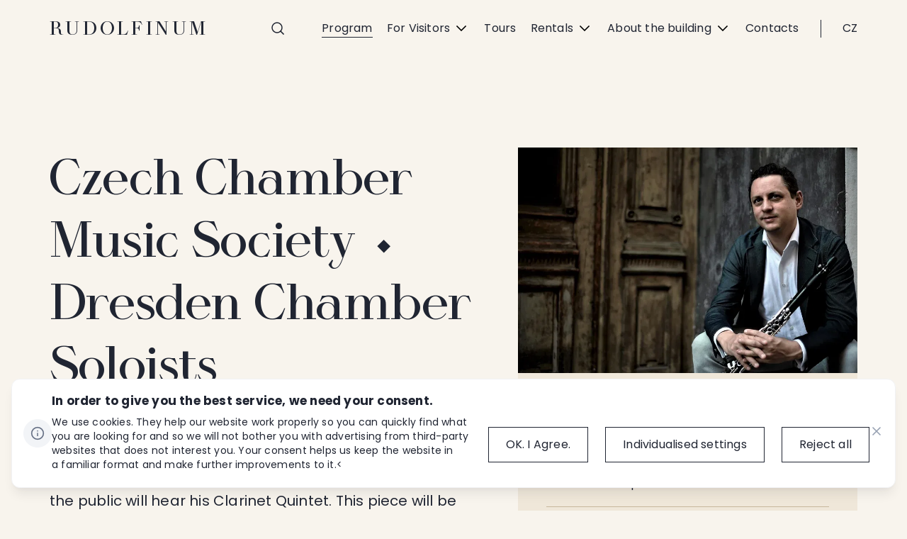

--- FILE ---
content_type: text/html; charset=utf-8
request_url: https://www.rudolfinum.cz/en/event/31530-robert-oberaigner-czech-chamber-music-society/
body_size: 70451
content:

<!doctype html>
<html lang="en">
<head>
    <meta charset="utf-8">
        <title>CCMS  –  Dresden Chamber Soloists | Rudolfinum</title>
    <meta name="description" lang="en" content="Concert on 13 Nov 2024 with Mozart a Popelka on the programme ⬩ Details and tickets on the website of the Czech Philharmonic ➜">
    <meta name="keywords" lang="en" content="">
    <meta name="copyright" content="rudolfinum" />
    <meta name="author" content="Perspectivo s.r.o, www.perspectivo.cz">
    <meta http-equiv="Referrer-Policy" content="no-referrer, strict-origin-when-cross-origin">
                <meta name="robots" content="index,follow">
    <meta name="viewport" content="width=device-width, initial-scale=1">
    <meta property="og:type" content="website" />
    <meta property="og:site_name" content="rudolfinum.cz" />
    <meta property="og:url" content="https://www.rudolfinum.cz/en/event/31530-dresden-chamber-soloists-czech-chamber-music-society/" />
        <meta property="og:title" content="CCMS  –  Dresden Chamber Soloists | Rudolfinum" />
    <meta property="og:description" content="Concert on 13 Nov 2024 with Mozart a Popelka on the programme ⬩ Details and tickets on the website of the Czech Philharmonic ➜" />
    
    <meta name="twitter:card" content="summary_large_image">
    <meta name="twitter:site" content="rudolfinum.cz">
    <meta name="twitter:creator" content="rudolfinum.cz">
        <meta name="twitter:title" content="CCMS  –  Dresden Chamber Soloists | Rudolfinum" />
    <meta name="twitter:description" content="Concert on 13 Nov 2024 with Mozart a Popelka on the programme ⬩ Details and tickets on the website of the Czech Philharmonic ➜" />
    

            <link rel="canonical" href="https://www.rudolfinum.cz/en/event/31530-dresden-chamber-soloists-czech-chamber-music-society/" />
    <link rel="apple-touch-icon" sizes="180x180" href="/apple-touch-icon.png">
    <link rel="icon" type="image/png" sizes="32x32" href="/favicon-32x32.png">
    <link rel="icon" type="image/png" sizes="16x16" href="/favicon-16x16.png">
    <link rel="manifest" href="/site.webmanifest">
    <link rel="mask-icon" color="#5bbad5" href="/safari-pinned-tab.svg">
    <meta name="msapplication-TileColor" content="#da532c">
    <meta name="theme-color" content="#ffffff">
    <meta name="google-site-verification" content="BbahDEKpKqJc9L7fsd3UKzalJPwR9uJRVaghJCmOS1o" />


    <link rel="preload" as="font" type="font/woff2" crossorigin href="//Assets/fonts/HARMONY.woff2">
    <link rel="stylesheet" href="/Assets/css/vendor/bootstrap/bootstrap-grid.min.css?v=3" />
    <link rel="stylesheet" href="/Assets/css/styles.min.css?v=3" />
    <link rel="stylesheet" href="/Assets/css/owl.carousel.min.css?v=3" />
    <link rel="stylesheet" href="/Assets/css/magnific-popup.css?v=3" />

    <link rel="stylesheet" type="text/css" href="//cdn.jsdelivr.net/npm/slick-carousel@1.8.1/slick/slick.css" />


    <script type="text/javascript">
        function canUseWebP() { var e = document.createElement("canvas"); return !(!e.getContext || !e.getContext("2d")) && 0 == e.toDataURL("image/webp").indexOf("data:image/webp") }
        function getCookie(e) { let t = e + "=", n = decodeURIComponent(document.cookie).split(";"); for (let e = 0; e < n.length; e++) { let o = n[e]; for (; " " == o.charAt(0);)o = o.substring(1); if (0 == o.indexOf(t)) return o.substring(t.length, o.length) } return "" }
        var allowAnalytics = false;
        var allowMarketing = false;
        var allowFunctional = false;
        var allowUnfiled = false;
        var configCookie = getCookie("cookiesConfig");
        var existsCookiesConfig = false;
        if (configCookie) {
            try {
                let cookiesConfigObj = JSON.parse(decodeURIComponent(configCookie));
                //console.log("cookies");
                //console.log(cookiesConfigObj);
                if (cookiesConfigObj.allowAnalytics === true) {
                    allowAnalytics = true;
                }
                if (cookiesConfigObj.allowMarketing === true) {
                    allowMarketing = true;
                }
                if (cookiesConfigObj.allowFunctional === true) {
                    allowFunctional = true;
                }
                if (cookiesConfigObj.allowUnfiled === true) {
                    allowUnfiled = true;
                }
                existsCookiesConfig = true;
            } catch (err) {
                document.cookie = "cookiesConfig=; expires=Thu, 01 Jan 1970 00:00:00 UTC;path=/";
            }
        }
        window.dataLayer = window.dataLayer || [];
        function gtag() {
            dataLayer.push(arguments);
        }

        if (!existsCookiesConfig) {
            gtag('consent', 'default', {
                'ad_storage': 'denied',
                'ad_user_data': 'denied',
                'ad_personalization': 'denied',
                'analytics_storage': 'denied',
                'functionality_storage': 'denied',
                'personalization_storage': 'denied',
                'security_storage': 'granted'
            });
            window.dataLayer.push({
                'event': 'consent_init',
                'consent': {
                    'ad_storage': 'denied',
                    'ad_user_data': 'denied',
                    'ad_personalization': 'denied',
                    'analytics_storage': 'denied',
                    'functionality_storage': 'denied',
                    'personalization_storage': 'denied',
                    'security_storage': 'granted'
                }
            });
        }

        if (existsCookiesConfig) {
            gtag('consent', 'update', {
                'ad_storage': allowMarketing ? 'granted' : 'denied',
                'ad_user_data': allowMarketing ? 'granted' : 'denied',
                'ad_personalization': allowMarketing ? 'granted' : 'denied',
                'analytics_storage': allowAnalytics ? 'granted' : 'denied',
                'functionality_storage': allowFunctional ? 'granted' : 'denied',
                'personalization_storage': allowMarketing ? 'granted' : 'denied',
                'security_storage': 'granted'
            });
            window.dataLayer.push({
                'event': 'consent_update',
                'consent': {
                    'ad_storage': allowMarketing ? 'granted' : 'denied',
                    'ad_user_data': allowMarketing ? 'granted' : 'denied',
                    'ad_personalization': allowMarketing ? 'granted' : 'denied',
                    'analytics_storage': allowAnalytics ? 'granted' : 'denied',
                    'functionality_storage': allowFunctional ? 'granted' : 'denied',
                    'personalization_storage': allowMarketing ? 'granted' : 'denied',
                    'security_storage': 'granted'
                }
            });
        }
        // window.dataLayer.push({ "allowAnalytics": allowAnalytics });
        // window.dataLayer.push({ "allowMarketing": allowMarketing });
        // window.dataLayer.push({ "allowFunctional": allowFunctional });
        // window.dataLayer.push({ "allowUnfiled": allowUnfiled });

    </script>



    <script type="text/javascript" src="/js/scripts.min.js?v=1"></script>

        <!-- Google Tag Manager -->
        <script>
            (function (w, d, s, l, i) {
                w[l] = w[l] || []; w[l].push({
                    'gtm.start':
                        new Date().getTime(), event: 'gtm.js'
                }); var f = d.getElementsByTagName(s)[0],
                    j = d.createElement(s), dl = l != 'dataLayer' ? '&l=' + l : ''; j.async = true; j.src =
                        'https://www.googletagmanager.com/gtm.js?id=' + i + dl; f.parentNode.insertBefore(j, f);
            })(window, document, 'script', 'dataLayer', 'GTM-TKPGXV');</script>
        <!-- End Google Tag Manager -->
    
</head>
<body class="is-webp page-default page-concert-detail page-theme-beige season-2024-2025 II" id="page-start">
    <script type="text/javascript">   
        if (!canUseWebP()) { var e = document.getElementById("page-start"); e.classList.remove("is-webp"), e.classList.add("no-webp") }
    </script>
        <!-- Google Tag Manager (noscript) -->
        <noscript>
            <iframe src="https://www.googletagmanager.com/ns.html?id=GTM-TKPGXV"
                    height="0" width="0" style="display:none;visibility:hidden"></iframe>
        </noscript>
        <!-- End Google Tag Manager (noscript) -->
    <div class="black-lightbox lightbox-theme-light">
    <div class="black-lightbox-inner">
        <div class="top">
            <a href="javascript:" class="lightbox-close close-button ">
                <svg class="icon light-icon-close" viewBox="0 0 381 391" width="17" height="18" role="presentation">
                    <use xlink:href="/Assets/icons/symbol-defs.svg#icon-close2">
                </svg>
            </a>
        </div>
        <div class="content">
            <div class="arrow-left-wrap">
                <a href="javascript:" class="lightbox-prev-image left-arrow ">
                    <svg class="icon light-icon-arrow-left" viewBox="0 0 381 391" width="17" height="18" role="presentation">
                        <use xlink:href="/Assets/icons/symbol-defs.svg#icon-arrowr">
                    </svg>
                </a>
            </div>
            <div class="image-and-text" id="lightbox-gallery-content">
                <div class="image-wrap">
                    <img src="" class="image" alt="" title="" />
                    <p class="counter"><span class="counter-number">1</span> / <span class="counter-total">6</span></p>
                </div>

                <div class="text">
                    <div class="title"></div>
                    <div class="description"></div>
                </div>
            </div>
            <div class="arrow-right-wrap">
                <a href="javascript:" class="lightbox-next-image right-arrow ">
                    <svg class="icon light-icon-arrow-right" viewBox="0 0 381 391" width="17" height="18" role="presentation">
                        <use xlink:href="/Assets/icons/symbol-defs.svg#icon-arrowr">
                    </svg>
                </a>
            </div>
        </div>
        <div class="bottom"></div>
    </div>
</div>
    <div class="page-container language-en page-id-1228 " id="top" ng-app="AngularApp">
        <header class="box-header page-header container-wrap">
            <div class="container container-header">
                <div class="header" ng-controller="SearchController">
                    <div class="hide" id="filterUrls-autocomplete"
                         data-base="/en/event/"
                         data-umbracoPageId="1228"
                         data-umbracoPageTitle=""
                         data-action="GetSearch"
                         data-lang="en"
                         data-search-term=""
                         data-autocomplete="GetAutocomplete"></div>
                    <div class="site-logo gtm-main_logo ">
                        <a href="/en/" class="gtm-main_logo">Rudolfinum</a>
                    </div>
                    <div class="col-menu">
                        <div class="search-btn-wrap">
                            <a href="/vyhledavani/" class="search-menu-btn gtm-main_search" ng-click="showSearchForm($event)">
                                <svg class="svgicon icon-search gtm-main_search"><use xlink:href="/Assets/icons/symbol-defs.svg#icon-search"></use></svg>
                            </a>
                        </div>
                        <div class="search-btn-wrap search-btn-wrap--program">
                            <a href="/program/" class=""><svg class="svgicon icon-calendar"><use xlink:href="/Assets/icons/symbol-defs.svg#icon-calendar"></use></svg></a>
                        </div>
                        
<div class="navbar-toggle">
    <a href="#" class="menu-open">
        <span class="menu-open-text">Menu</span>
        <svg class="svgicon icon-burger"><use xlink:href="/Assets/icons/symbol-defs.svg#icon-burger"></use></svg>
    </a>
</div>


<nav class="navbar">
    <a href="#" class="close-navbar icon icon-close"></a>
    <ul class="primary-nav">
            <li class="is-active navbar__item menu-item menu-item-1215  gtm-main_menu_program" data-id="1215">
                <a href="/en/program/"
                   class=" gtm-main_menu_program"
                   data-id="1215"
                   title="Program">
                    Program
                </a>
            </li>
            <li class=" navbar__item menu-item menu-item-1061 with-subnav gtm-main_menu_pronavstevniky" data-id="1061">
                <a href="#"
                   class="subnav-open gtm-main_menu_pronavstevniky"
                   data-id="1061"
                   title="For Visitors">
                    For Visitors
                        <span class="navbar__item-arrow"></span>
                </a>
            </li>
            <li class=" navbar__item menu-item menu-item-1062  gtm-main_menu_prohlidky" data-id="1062">
                <a href="/en/tours/"
                   class=" gtm-main_menu_prohlidky"
                   data-id="1062"
                   title="Tours">
                    Tours
                </a>
            </li>
            <li class=" navbar__item menu-item menu-item-1063 with-subnav gtm-main_menu_pronajmy" data-id="1063">
                <a href="#"
                   class="subnav-open gtm-main_menu_pronajmy"
                   data-id="1063"
                   title="Rentals">
                    Rentals
                        <span class="navbar__item-arrow"></span>
                </a>
            </li>
            <li class=" navbar__item menu-item menu-item-1064 with-subnav gtm-main_menu_obudove" data-id="1064">
                <a href="#"
                   class="subnav-open gtm-main_menu_obudove"
                   data-id="1064"
                   title="About the building">
                    About the building
                        <span class="navbar__item-arrow"></span>
                </a>
            </li>
            <li class=" navbar__item menu-item menu-item-1065  gtm-main_menu_kontakty" data-id="1065">
                <a href="/en/contacts/"
                   class=" gtm-main_menu_kontakty"
                   data-id="1065"
                   title="Contacts">
                    Contacts
                </a>
            </li>
    </ul>

</nav>

                        <div class="language-switch">
                            
<a href="/event/31530-drazdansti-komorni-soliste-cesky-spolek-pro-komorni-hudbu/" class="language-toggle">CZ</a>
                            
                        </div>
                    </div>


                    <div class="search-form listing-filter " ng-class="{'active': isSearchFormActive}">
                        <form method="get" action="/en/search/" id="search-form-header" ng-class="{'with-autocomplete-active': showWhisperer}" ng-submit="$event.preventDefault();">
                            <input type="text" id="search-term" autocomplete="off" ng-model="filterPageTitle" ng-disabled="loading"
                                   ng-focus="autocompleteInputFocus=true" ng-blur="autocompleteInputFocus=false" size="50"
                                   ng-change="autocomplete(); setUsePriorityInput();" placeholder="What are you looking for...">



                            <div class="form-clean" ng-show="filterPageTitle">
                                <a href="#" class="" ng-click="hideSearchForm()">
                                    <svg xmlns="http://www.w3.org/2000/svg" viewBox="0 0 15.69 15.95">
                                        <rect x="7.13" y="-2.5" width="1.43" height="20.95" transform="translate(-3.34 7.78) rotate(-44.47)"></rect>
                                        <rect x="-2.63" y="7.26" width="20.95" height="1.43" transform="translate(-3.34 7.98) rotate(-45.51)"></rect>
                                    </svg>
                                </a>
                            </div>
                            <button class="search-form-submit" ng-click="submitSearchForm();" type="submit">
                                Search
                            </button>

                            <div class="autocomplete" ng-show="showWhisperer" ng-cloak>
                                <ul class="autocomplete-ul">
                                    <li ng-repeat="action in autocompleteModel" ng-cloak class="li-result">
                                        <a ng-href="{{action.Url}}">
                                            <div class="text">
                                                <p class="desc" ng-bind-html="action.Description"></p>
                                                <p ng-bind-html="action.Title"></p>
                                            </div>
                                            <div class="link-more">
                                                <img alt="" src="/Assets/images/icons/arrow-right.svg" width="24" height="24" />
                                            </div>
                                        </a>
                                    </li>
                                    <li class="li-btn">
                                        <a href="#" ng-click="submitSearchForm();"
                                           class="btn btn-default btn-inverse">Show all results</a>
                                    </li>
                                </ul>
                            </div>
                        </form>
                    </div>
                </div>
            </div>

            

<div class="subnav-container">



            <div class="subnav subnav--1061">
                <ul class="subnav__inner">
                        <li class="subnav__item subnav__item--1066  gtm-main_menu_pronavstevniky_pokladny">
                            <a href="/en/box-offices-and-shops/" class="navigation-boxes-item-link gtm-main_menu_pronavstevniky_pokladny">
                                <span class="subnav__title gtm-main_menu_pronavstevniky_pokladny">Box Offices and Shops</span>
                                    <span class="subnav__description gtm-main_menu_pronavstevniky_pokladny">Where and how to buy tickets and other things for entertainment.</span>
                            </a>
                        </li>
                        <li class="subnav__item subnav__item--1067  gtm-main_menu_pronavstevniky_doprava">
                            <a href="/en/transport-and-accessibility/" class="navigation-boxes-item-link gtm-main_menu_pronavstevniky_doprava">
                                <span class="subnav__title gtm-main_menu_pronavstevniky_doprava">Transport and Accessibility</span>
                                    <span class="subnav__description gtm-main_menu_pronavstevniky_doprava">How to get here. Disabled visits. Parking.</span>
                            </a>
                        </li>
                        <li class="subnav__item subnav__item--1068  gtm-main_menu_plany">
                            <a href="/en/plan-of-the-building-and-halls/" class="navigation-boxes-item-link gtm-main_menu_plany">
                                <span class="subnav__title gtm-main_menu_plany">Plan of the Building and Halls</span>
                                    <span class="subnav__description gtm-main_menu_plany">To easily find here what you are looking for.</span>
                            </a>
                        </li>
                        <li class="subnav__item subnav__item--1223  gtm-main_menu_jdemenakoncert">
                            <a href="/en/were-going-to-a-concert/" class="navigation-boxes-item-link gtm-main_menu_jdemenakoncert">
                                <span class="subnav__title gtm-main_menu_jdemenakoncert">Going to a Concert</span>
                                    <span class="subnav__description gtm-main_menu_jdemenakoncert">From “what to wear” to “can we take pictures here?”.</span>
                            </a>
                        </li>
                </ul>
            </div>
            <div class="subnav subnav--1063">
                <ul class="subnav__inner">
                        <li class="subnav__item subnav__item--1070  gtm-main_menu_ponajmy_prostory">
                            <a href="/en/areas/" class="navigation-boxes-item-link gtm-main_menu_ponajmy_prostory">
                                <span class="subnav__title gtm-main_menu_ponajmy_prostory">Areas</span>
                                    <span class="subnav__description gtm-main_menu_ponajmy_prostory">Two concert halls and spaces for social gatherings.</span>
                            </a>
                        </li>
                        <li class="subnav__item subnav__item--1071  gtm-main_menu_pronajmy_catering">
                            <a href="/en/catering/" class="navigation-boxes-item-link gtm-main_menu_pronajmy_catering">
                                <span class="subnav__title gtm-main_menu_pronajmy_catering">Catering</span>
                                    <span class="subnav__description gtm-main_menu_pronajmy_catering">(Phil)harmonic tastes and smells for all your events.</span>
                            </a>
                        </li>
                        <li class="subnav__item subnav__item--1072  gtm-main_menu_pronajmy_studio">
                            <a href="/en/recording-studio/" class="navigation-boxes-item-link gtm-main_menu_pronajmy_studio">
                                <span class="subnav__title gtm-main_menu_pronajmy_studio">Recording studio</span>
                                    <span class="subnav__description gtm-main_menu_pronajmy_studio">When you want to make a sound and solid recording.</span>
                            </a>
                        </li>
                </ul>
            </div>
            <div class="subnav subnav--1064">
                <ul class="subnav__inner">
                        <li class="subnav__item subnav__item--1074  gtm-main_menu_obudove_kdozdesidli">
                            <a href="/en/resident-institutions/" class="navigation-boxes-item-link gtm-main_menu_obudove_kdozdesidli">
                                <span class="subnav__title gtm-main_menu_obudove_kdozdesidli">Resident institutions</span>
                                    <span class="subnav__description gtm-main_menu_obudove_kdozdesidli">Looking forward to your visit are…</span>
                            </a>
                        </li>
                        <li class="subnav__item subnav__item--1333  gtm-main_menu_obudove_historie">
                            <a href="/en/history/" class="navigation-boxes-item-link gtm-main_menu_obudove_historie">
                                <span class="subnav__title gtm-main_menu_obudove_historie">History</span>
                                    <span class="subnav__description gtm-main_menu_obudove_historie">First things first. Beginning at Rudolfinum in 1868.</span>
                            </a>
                        </li>
                        <li class="subnav__item subnav__item--1076  gtm-main_menu_obudove_architektura">
                            <a href="/en/blog/" class="navigation-boxes-item-link gtm-main_menu_obudove_architektura">
                                <span class="subnav__title gtm-main_menu_obudove_architektura">Architecture and...</span>
                                    <span class="subnav__description gtm-main_menu_obudove_architektura">Places, people, and events worth talking about.</span>
                            </a>
                        </li>
                        <li class="subnav__item subnav__item--1077  gtm-main_menu_obudove_peceorudolfinum">
                            <a href="/en/care-of-the-rudolfinum/" class="navigation-boxes-item-link gtm-main_menu_obudove_peceorudolfinum">
                                <span class="subnav__title gtm-main_menu_obudove_peceorudolfinum">Care of the Rudolfinum</span>
                                    <span class="subnav__description gtm-main_menu_obudove_peceorudolfinum">What the building care entails and what’s coming up next.</span>
                            </a>
                        </li>
                        <li class="subnav__item subnav__item--1078  gtm-main_menu_obudove_virtualniprohlidky">
                            <a href="/en/virtual-tours/" class="navigation-boxes-item-link gtm-main_menu_obudove_virtualniprohlidky">
                                <span class="subnav__title gtm-main_menu_obudove_virtualniprohlidky">Virtual tours</span>
                                    <span class="subnav__description gtm-main_menu_obudove_virtualniprohlidky">Online tour of Rudolfinum with a few clicks.</span>
                            </a>
                        </li>
                </ul>
            </div>
</div>

        </header>
        <div class="submenu-open-overlay"></div>
        <div class="container-wrap">
            
    <style type="text/css">
        body {
            background-image: url(https://cdn.ceskafilharmonie.cz/rud/media/fpblbame/bg_programdetail.svg);
        }
    </style>


<main class="content-container">
    


	<div class="container concert-detail-brown ">
		<div class="event-detail">

			<div class="event-detail__image main-image image-with-load-effect ">

					<picture>
						<img src="/Assets/images/image-empty.png?width=584&height=388&mode=crop"
							 data-src="https://cdn.ceskafilharmonie.cz/du/media/52ejut0k/ii1-robert-oberaigner.webp?width=1168&amp;height=776&amp;aspect_ratio=1168:776"
							 alt=" Czech Chamber Music Society  Dresden Chamber Soloists"
							 class="lazyload" />
					</picture>
			</div>


			<div class="event-detail__info">
				<h1 itemprop="name">
					Czech Chamber Music Society
					&#x2B29;
					 Dresden Chamber Soloists
				</h1>



					<div class="event-detail__perex perex">
						<p><p>The Czech Chamber Music Society’s curator this season, Petr Popelka, is not only an exceptionally talented conductor but also a composer, and for this programme, the public will hear his Clarinet Quintet. This piece will be performed by the players of the Staatskapelle Dresden in a group called the Dresden Chamber Soloists.</p></p>
					</div>


					<div class="event-detail__tags">
						<div class="tags">



									<div class="tag">
Czech Chamber Music Society									</div>
						</div>
					</div>


					<div class="event-detail__program">
						<h2 class="h3">Programme</h2>
<p><strong>Wolfgang Amadeus Mozart&nbsp;</strong><br>Adagio and Fugue in C minor, K 546 (7')</p>
<p><strong>Petr Popelka</strong><br>Sonata for clarinet, violin, double bass, and piano (world premiere) (18')</p>
<p><strong>Petr Popelka</strong><br>“Fünf Nachtstücke” for clarinet and piano (12')</p>
<p>— Intermission —</p>
<p><strong>Wolfgang Amadeus Mozart</strong><br>Quintet for clarinet, two violins, viola, and cello in A major, K 581 (30')<br><br></p>					</div>

					<div class="event-detail__interpreters">
						<h2 class="h3">Performers</h2>
<p><strong>Dresden Chamber Soloists&nbsp;</strong><br><strong>Robert Oberaigner </strong><em>clarinet&nbsp;</em><br><strong>Federico Kasik </strong><em>violin</em><br><strong>Tibor Gyenge </strong><em>violin</em><br><strong>Holger Grohs </strong><em>viola</em><br><strong>Titus Maack </strong><em>violoncello&nbsp;</em><br><strong>Viktor Osokin </strong><em>double bass</em></p>
<p><strong>Petr Popelka </strong><em>piano</em></p>					</div>







			</div>




			<div class="event-detail__tickets">


				<h2 class="h3">
					Rudolfinum &#x2014; Dvo&#x159;&#xE1;k Hall
				</h2>
				<div class="event-detail__tickets-list ">


						<div class="event-detail__tickets-list-item  is-expired">
							<span>
								11/13/2024 Wednesday 7:30 PM
							</span>
								<p class="event-date-disabled-label">The event has passed</p>


						</div>

				</div>

			</div>


		</div>
	</div>










</main>




        </div>

        <footer class="footer">
            <div class="container-wrap">
                <div class="container container-footer">
                    <div class="footer__left">

                        <div class="footer__col">
                            <p class="footer__title"><strong>Events and activities</strong></p>
                            <p><a href="/en/program/" class="gtm-secondary_menu gtm-secondary_menu_koncerty">Concerts</a></p>
                            <p><a href="/en/program-vystavy/" class="gtm-secondary_menu gtm-secondary_menu_vystavy">Exhibitions</a></p>
                            <p><a href="/en/program-pro-deti/" class="gtm-secondary_menu gtm-secondary_menu_prodetiamladez">For children and young people</a></p>
                            <p><a href="/en/program-zive-prenosy/" class="gtm-secondary_menu gtm-secondary_menu_ziveprenosy">Live broadcasts</a></p>
                        </div>
                        <div class="footer__col">
                            <p class="footer__title"><strong>Useful links</strong></p>
                            <p><a href="/en/contacts/" class="gtm-secondary_menu gtm-secondary_menu_kontakty">Contacts</a></p>
                             <p><a href="/en/plan-of-the-building-and-halls/" class="gtm-secondary_menu gtm-secondary_menu_mapabudovyasalu">Map of the building and halls</a></p>
                            <p><a href="/en/box-offices-and-shops/" class="gtm-secondary_menu gtm-secondary_menu_pokladnyaobchody">Box offices and shops</a></p>
                            <p><a href="/en/transport-and-accessibility/" class="gtm-secondary_menu gtm-secondary_menu_dopravaapristupnost">Transport and accessibility</a></p>
                            <p><a href="/en/were-going-to-a-concert/" class="gtm-secondary_menu gtm-secondary_menu_jdemenakoncert">We&#x27;re going to a concert</a></p>
                        </div>
                        <div class="footer__col">
                            <p class="footer__title"><strong>Located in Rudolfinum</strong></p>
                            <p><span class="link-with-arrow link-with-arrow--external"><a href="https://www.ceskafilharmonie.cz/en/" target="_blank" class="gtm-secondary_menu gtm-secondary_menu_ceskafilharmonie">Czech Philharmonic</a></span></p>
                            <p><span class="link-with-arrow link-with-arrow--external"><a href="https://www.galerierudolfinum.cz/en/" target="_blank" class="gtm-secondary_menu gtm-secondary_menu_galerierudolfinum">Galerie Rudolfinum</a></span></p>
                        </div>
                        <div class="footer__col">
                            <p class="footer__title"><strong>For your privacy</strong></p>
                            <p><a href="/en/ochrana-osobnich-udaju/" class="gtm-secondary_menu gtm-secondary_menu_ochranaosobnichudaju">Privacy Policy</a></p>
                            <p><a href="#" id="" class="link--open-cookies-settings gtm-secondary_menu gtm-secondary_menu_nastavenicookies">Cookie settings</a></p>
                        </div>

                    </div>
                    <div class="footer__right">
                        <p>
                            2022 © Czech Philharmonic & Galerie Rudolfinum
                        </p>
                        <a target="_blank" href="https://www.perspectivo.cz/" class="perspectivo">
                                <svg width="345" height="125" viewBox="0 0 345 125" fill="none" xmlns="http://www.w3.org/2000/svg">
                                    <g clip-path="url(#clip0_5384_18899)">
                                        <path d="M192.91 49.9006C192.34 49.7906 192.1 49.3406 191.88 48.8806C191.56 48.3206 191.58 47.7906 191.99 47.2906C192.55 46.6406 193.26 46.9606 193.92 47.0006C194.17 47.1406 194.57 47.0606 194.63 47.4806L195.05 48.1706C195.43 48.4706 195.28 48.9106 195.33 49.3006L194.8 49.7506C194.62 49.8606 194.42 49.8806 194.22 49.8906L194.08 49.9206C193.69 49.9506 193.3 50.1106 192.92 49.9006H192.91Z" fill="black" />
                                        <path d="M236.53 61.5011C235.93 61.2211 235.38 61.4511 234.82 61.6511C234.44 61.7511 234.04 61.8211 233.67 61.9511C232.24 62.5611 230.75 62.7211 229.21 62.6211C229.04 62.4811 228.82 62.4811 228.64 62.3811L228.54 62.2711C228.52 62.2011 228.52 62.1311 228.49 62.0611C227.88 60.6811 227.87 59.3011 228.47 57.9011C228.73 57.2811 229.37 57.0511 229.72 56.5311L229.87 56.4111C230.21 56.2111 230.47 55.9411 230.61 55.5711V55.5511C230.72 55.3511 230.66 55.1211 230.73 54.9211C230.55 54.7811 230.47 54.5911 230.46 54.3611C229.85 53.8211 228.7 53.8511 227.73 54.4211C227.51 54.4711 227.26 54.4511 227.13 54.6911C226.74 54.7811 226.41 55.0211 226.03 55.1211C225.83 55.2211 225.82 55.6411 225.46 55.4711C225.25 55.4511 225.1 55.5811 224.95 55.6811C224.4 55.9611 223.76 55.9911 223.2 56.2711L222.79 56.4111C222.58 56.4611 222.37 56.5111 222.16 56.4111C221.953 56.3245 221.97 56.1278 222.21 55.8211C222.56 55.2211 222.54 54.6711 222.15 54.2511L221.89 53.8611C221.89 53.5511 221.63 53.5811 221.44 53.5211C221.33 53.5311 221.23 53.5411 221.17 53.4211C220.92 53.1911 220.59 53.2011 220.3 53.1011C219.75 52.7011 219.09 52.9711 218.5 52.8011H218.19C217.26 52.9611 216.32 52.7211 215.39 52.9311C215.36 52.9711 215.32 52.9711 215.28 52.9311C214.85 53.0911 214.38 52.8611 213.97 53.0811C213.39 53.1611 212.79 53.1811 212.23 53.3611C212 53.5111 211.71 53.3311 211.49 53.4911L211.25 53.5111C211.06 53.6311 210.8 53.4611 210.62 53.6411C210.2 53.6711 209.82 54.0211 209.36 53.8011C209.17 53.9311 208.91 53.7611 208.73 53.9411L208.69 53.9711L208.65 53.9411C208 54.0311 207.32 53.9811 206.69 54.2311H206.48C205.69 54.3811 204.86 54.1611 204.08 54.4711C203.62 54.6811 203.31 55.0211 203.2 55.5211C203.1 55.7111 203.09 55.9411 202.91 56.0811C202.12 55.9911 201.34 56.0011 200.6 56.3711L200.04 56.6811C199.75 56.8111 199.43 56.8211 199.15 56.9611C198.52 57.4611 197.7 57.5611 197.04 57.9911C196.78 58.0911 196.44 57.9911 196.25 58.2811C196.15 58.3311 196.05 58.3911 195.94 58.4411C194.18 59.1111 192.41 59.7811 190.65 60.4611C190.38 60.4911 190.15 60.7011 189.87 60.6111L189.37 60.9011C189.16 61.0011 188.92 60.8711 188.72 61.0111C188.22 61.2711 187.71 61.5211 187.15 61.6111C186.91 61.7211 186.62 61.5511 186.4 61.7611C185.63 62.1011 184.81 62.2911 183.99 62.4911C183.74 62.5711 183.46 62.4811 183.21 62.6111L182.93 62.6411C182.73 62.6711 182.52 62.7611 182.32 62.6311C182.14 62.6911 182.03 62.5511 181.91 62.4611C181.69 62.2711 181.72 61.9911 181.64 61.7511V61.6011C181.76 61.4111 181.64 61.1811 181.74 60.9911C181.9 60.8211 181.93 60.5911 182.05 60.4011C182.21 60.0611 182.42 59.7611 182.74 59.5511C182.9 59.5111 183.02 59.4211 183.07 59.2611C183.08 59.1711 183.13 59.1311 183.22 59.1311C183.45 59.0311 183.69 58.9511 183.8 58.6911L184.37 58.2611C184.51 58.1511 184.71 58.1211 184.81 57.9611C184.98 57.7011 185.23 57.5311 185.46 57.3311C185.92 56.9211 186.45 56.5311 186.42 55.8011C186.48 55.6411 186.38 55.5711 186.27 55.5111C186.06 55.4011 185.8 55.3611 185.66 55.1211C185.24 54.8711 184.81 54.9911 184.38 55.0911C184.16 55.1211 183.97 55.2211 183.79 55.3411L183.52 55.5111C183.33 55.6111 183.07 55.5711 182.92 55.7711L182.07 56.2411C181.75 56.3211 181.41 56.3811 181.18 56.6511C179.8 57.3911 178.39 58.0811 176.95 58.6911C176.75 58.7611 176.58 58.8611 176.4 58.9711C176.06 59.3111 175.5 59.1911 175.19 59.5711C174.86 59.6911 174.49 59.7311 174.23 60.0211C174.03 60.1011 173.81 60.1411 173.64 60.3011L173.26 60.4611C173.07 60.4911 172.88 60.5211 172.77 60.7111C172.43 60.7711 172.1 60.8511 171.81 61.0411C171.59 61.0911 171.37 61.1711 171.18 61.2911L170.9 61.4611C170.51 61.6611 170.03 61.6611 169.73 62.0311C169.55 62.1411 169.33 62.1811 169.16 62.3011L167.82 62.9011C167.47 62.9911 167.13 63.1111 166.84 63.3411C166.56 63.5011 166.15 63.4011 165.96 63.7511C165.54 63.9911 165.14 64.2711 164.66 64.3511C164.29 64.2011 163.91 64.6211 163.54 64.3511C163.35 64.0911 163 63.8611 163.36 63.4811C163.58 63.3211 163.67 63.0811 163.77 62.8311L163.87 62.5811C164.17 62.4811 163.9 62.1611 164.08 62.0211C163.92 60.9811 164.53 60.2711 165.14 59.5711C165.28 59.5111 165.33 59.3811 165.37 59.2511C165.86 58.3211 166.59 57.5911 167.29 56.8211C167.43 56.7711 167.5 56.6511 167.55 56.5111L168.22 55.7811C168.43 55.6311 168.57 55.4311 168.7 55.2111C169.17 55.0711 169.29 54.6111 169.56 54.2811C169.56 54.1711 169.58 54.0711 169.72 54.0511C170.21 53.8711 170.47 53.4511 170.75 53.0511C170.98 52.6411 171.43 52.4711 171.76 52.1711C171.95 52.0711 172.1 51.9311 172.2 51.7311C172.29 51.4711 172.53 51.4011 172.74 51.2811C173.23 51.1611 173.49 50.7511 173.79 50.4111C173.84 50.2411 173.98 50.2911 174.09 50.2911C174.31 50.1411 174.64 50.2911 174.81 50.0211L175.18 49.9811C175.63 49.8711 176.1 50.0011 176.54 49.8711C177.08 49.6211 177.69 49.7511 178.24 49.5511C178.78 49.4211 179.33 49.5611 179.87 49.4411C181.25 49.3811 182.63 49.3111 184.01 49.2511C184.76 49.1811 185.52 49.1511 186.27 49.2511H186.25C186.8 49.2311 187.34 49.1511 187.89 49.2511C188.21 49.2611 188.52 49.2211 188.83 49.1111C189.12 48.9411 189.19 48.7611 188.83 48.5711L188.7 48.5111C188.39 48.4011 188.06 48.5311 187.75 48.4011C187.23 48.4811 186.75 48.1811 186.23 48.2211C185.94 48.0811 185.62 48.2211 185.33 48.1111L185.07 48.0911C184.23 47.9111 183.37 48.1411 182.54 47.9711H182.24C181.48 48.0911 180.71 48.0211 179.95 47.9711L179.91 48.0011L179.87 47.9711C178.76 48.0711 177.64 48.0011 176.53 48.0211C176.22 48.0211 175.98 47.9211 175.81 47.6711C175.72 47.3711 175.6 47.0911 175.21 47.1111C174.94 46.9011 174.65 47.0111 174.36 47.0711C173.98 47.1311 173.55 47.0611 173.25 47.4011C173.05 47.4211 172.89 47.5211 172.76 47.6611L172.38 47.9711C172.15 48.0111 172.04 48.2011 171.89 48.3311L171.19 48.7311C170.56 48.8211 169.9 48.7011 169.29 48.9611L169.24 49.0011L169.19 48.9811C168.81 49.1611 168.37 48.8911 168 49.1411C167.77 49.2511 167.5 49.1211 167.26 49.2411L165.55 49.5611C165.31 49.7011 165.03 49.5511 164.79 49.6811C164.76 49.7211 164.72 49.7211 164.67 49.7111C164.08 49.8211 163.46 49.6911 162.9 49.9711C162.65 49.9711 162.48 50.2611 162.21 50.1411C161.67 50.2711 161.12 50.1711 160.58 50.2211C160.11 50.2511 159.66 50.3811 159.19 50.4111C158.99 50.4511 158.87 50.6211 158.69 50.7011C158.18 50.8511 157.69 51.0711 157.14 51.0111C156.9 51.1311 156.61 50.9811 156.37 51.1211C156 51.1611 155.68 51.5011 155.27 51.3011C155.09 51.3211 154.94 51.4011 154.77 51.4411C154.58 51.5911 154.36 51.6411 154.13 51.5811C153.73 51.7411 153.29 51.5211 152.9 51.7011C152.07 52.0511 152.07 52.0811 152.34 53.2911C152.36 53.3511 152.39 53.4011 152.44 53.4411C152.57 53.5711 152.74 53.6511 152.9 53.7311L153.04 53.7511C153.28 53.9411 153.55 53.9311 153.82 53.8711C154.09 53.7711 154.33 53.5711 154.65 53.6011C154.9 53.6011 155.14 53.5411 155.37 53.4311C155.56 53.3411 155.77 53.3311 155.97 53.2911C156.28 53.2111 156.58 53.1311 156.81 52.8811L156.95 52.8611C157.17 52.6811 157.45 52.9011 157.68 52.7411L158.64 52.5511C158.9 52.5011 159.17 52.5811 159.42 52.4411C159.78 52.4111 160.06 52.1111 160.44 52.1511C160.75 52.2111 161.02 52.0811 161.3 51.9711H161.28C161.67 51.8311 162.08 52.0211 162.47 51.8611C162.92 51.6311 163.43 51.6911 163.9 51.5611C164.13 51.4011 164.42 51.5911 164.65 51.4211C164.82 51.2711 165.06 51.4511 165.23 51.2911C165.95 51.1411 166.67 50.9911 167.39 50.8411C167.72 50.6611 168.09 50.8911 168.42 50.7211C168.68 50.7611 169.23 50.4011 168.97 51.1311C168.81 51.2511 168.67 51.3911 168.56 51.5611L167.97 52.2911C167.83 52.5611 167.59 52.7411 167.4 52.9711L166.81 53.5911C166.67 53.6411 166.59 53.7411 166.53 53.8711L165.91 54.4611C165.75 54.5111 165.61 54.5811 165.52 54.7311C165.19 54.7411 165.07 55.0911 164.79 55.1911C164.66 55.2411 164.56 55.3211 164.5 55.4611C163.76 55.9011 163.02 56.3411 162.28 56.7911C161.97 56.9911 161.49 56.9311 161.34 57.4011C161.18 57.4611 160.96 57.4211 160.88 57.6411C159.36 58.4811 157.84 59.3111 156.31 60.1511C156.03 60.1711 155.82 60.3211 155.66 60.5411L155.32 60.7011C155.16 60.8311 154.94 60.8411 154.79 60.9911C154.5 61.1411 154.21 61.2911 153.93 61.4411C153.38 61.4711 152.99 61.8011 152.63 62.1711L152.51 62.3111C151.31 62.6211 150.25 63.2011 149.16 63.7811C147.38 64.7211 145.61 65.7111 143.73 66.4711C143.3 66.6511 142.78 66.9811 142.38 66.5511C141.97 66.1111 142.3 65.5711 142.52 65.1411C143.16 63.8711 144.2 63.0011 145.47 62.3811C146.08 62.0811 146.6 62.0111 147.22 62.4211C148.05 62.9711 148.97 62.7611 149.58 61.9911C149.86 61.6311 150.14 61.2611 150.42 60.9011C150.62 60.6411 150.85 60.3711 150.77 59.9911L150.88 59.2911C150.82 59.1111 150.8 58.9311 150.72 58.7511C150.62 58.5511 150.49 58.3711 150.3 58.2511C150 58.0311 149.63 57.8911 149.44 57.5511C149.39 57.4811 149.32 57.4311 149.24 57.4011C148.67 57.2811 148.09 57.3411 147.51 57.3611C147.2 57.4411 146.86 57.4811 146.69 57.8111C145.3 58.1211 144.06 58.8211 142.79 59.4211C142.6 59.5311 142.33 59.4711 142.19 59.6911L140.37 60.7411C140.17 60.7711 139.99 60.8311 139.87 61.0111C139.68 61.1111 139.47 61.1611 139.29 61.2811L139.09 61.4511C138.93 61.5611 138.73 61.6111 138.56 61.7311C138.38 61.7811 138.36 62.0511 138.14 62.0411C137.85 62.0911 137.6 62.2411 137.4 62.4511L136.11 63.2311C135.91 63.2111 135.78 63.3211 135.66 63.4611C134.46 64.1511 133.26 64.8311 132.06 65.5211C131.85 65.5811 131.68 65.7011 131.6 65.9111L130.28 66.6711C130.02 66.7611 129.76 66.8711 129.57 67.0811L128.8 67.5311C128.63 67.6411 128.43 67.6911 128.27 67.8111L127.57 68.2611C127.31 68.3611 127.06 68.3611 126.8 68.2611C126.54 68.0911 126.71 67.9411 126.78 67.7411C127.17 66.6511 128.01 65.9411 128.84 65.2111C129.06 65.1411 129.21 64.9911 129.28 64.7711C129.46 64.6311 129.63 64.4811 129.81 64.3411C130.57 63.7511 130.68 63.1211 130.14 62.3511C129.75 61.9911 129.3 62.0711 128.85 62.1511C128.31 62.3511 127.76 62.5511 127.29 62.9011C127.11 62.9411 126.93 62.9811 126.82 63.1611L126.54 63.3311C126.35 63.4211 126.14 63.4711 125.95 63.5911L125.32 63.9011C124.76 64.1011 124.18 64.2611 123.77 64.7411C122.96 65.1411 122.15 65.5411 121.34 65.9411C121.05 66.0011 120.76 66.0711 120.58 66.3411L119.59 66.8011C119.07 67.0311 118.52 67.1911 117.98 67.3511C117.86 67.3811 117.73 67.4211 117.68 67.2511C117.54 66.8811 117.94 66.5811 117.84 66.2111C118.02 65.4511 118.45 64.8111 118.88 64.1811C119.02 64.0411 119.21 63.9511 119.26 63.7411C119.29 63.3911 119.6 63.2311 119.8 63.0011C119.98 62.9611 120.09 62.8511 120.13 62.6711L120.42 62.3911C120.57 62.3411 120.67 62.2411 120.71 62.1011C121.27 61.5511 121.8 60.9811 122.48 60.5711C122.65 60.4511 122.79 60.3111 122.91 60.1411C123.1 59.9811 123.3 59.8311 123.46 59.6411C123.88 59.1611 124.25 58.6611 123.86 57.9811C123.62 57.3311 123.09 57.3211 122.53 57.3911C122.35 57.4311 122.18 57.5111 122.03 57.6211C121.95 57.6611 121.85 57.6711 121.78 57.7311C120.61 58.6411 119.6 59.7311 118.36 60.5611C118.2 60.6911 117.97 60.7011 117.82 60.8611L116.12 62.0311C115.89 62.1411 115.66 62.2311 115.5 62.4311C115.12 62.6811 114.74 62.9411 114.35 63.1811C113.21 63.9111 112.06 64.6411 110.92 65.3711C110.56 65.4611 110.19 65.5411 109.99 65.9111L109.66 66.0711C109.49 66.1811 109.28 66.2211 109.12 66.3511L108.73 66.6711C108.5 66.7111 108.3 66.8211 108.1 66.9311C107.68 67.1811 107.26 67.4311 106.83 67.6811C106.64 67.7211 106.46 67.7511 106.36 67.9411L105.32 68.5311C105.15 68.6511 104.89 68.6011 104.76 68.8211C104.46 68.7711 104.31 69.0611 104.07 69.1211C103.87 69.2111 103.61 69.1811 103.46 69.3911L103.06 69.5611C102.8 69.7111 102.62 69.5011 102.42 69.4111C102.2 69.2511 102.22 69.1011 102.44 68.9611C102.77 68.7611 102.87 68.4111 103.03 68.0911L103.55 67.2011C103.8 67.0911 103.77 66.8211 103.9 66.6411L104 66.4811C104.23 66.3411 104.24 66.0811 104.31 65.8611C104.53 65.2311 104.85 64.6611 105.31 64.1611C105.5 64.0511 105.59 63.8811 105.61 63.6711L105.71 63.4311C106.04 63.3111 106.08 63.0011 106.18 62.7311C106.26 62.4211 106.23 62.0911 106.29 61.7811C106.3 61.6011 106.25 61.4411 106.18 61.2811C106.06 61.0411 105.92 60.8211 105.72 60.6411C105.51 60.4911 105.32 60.3011 105.03 60.3211C104.77 60.1911 104.44 60.1611 104.3 59.8411C104.24 59.7511 104.14 59.7011 104.03 59.6811C103.82 59.6511 103.61 59.6311 103.41 59.5611C103.3 59.5311 103.2 59.5111 103.09 59.5111C102.42 59.4911 101.77 59.3111 101.11 59.2711L100.86 59.1511C100.76 59.1311 100.67 59.1511 100.59 59.1811C100.35 59.2611 100.1 59.3011 99.8699 59.4111C99.8099 59.4411 99.7499 59.4711 99.6999 59.5011C99.4999 59.6211 99.2999 59.7611 99.1499 59.9511C99.0999 60.0411 99.0499 60.1411 99.0399 60.2411C98.9799 60.7611 99.1399 61.2811 98.9799 61.8011C98.9499 61.8611 98.9099 61.9111 98.8599 61.9611C98.6399 62.1011 98.5699 62.3911 98.3299 62.5111C98.0399 62.5911 97.8499 62.8111 97.6799 63.0511C97.5499 63.2811 97.3499 63.4111 97.1199 63.4911C96.2899 64.1411 95.5599 64.8911 94.7899 65.6111C94.4899 65.8911 94.1299 66.1111 93.8899 66.4611L93.7099 66.6311C93.5299 66.7711 93.3799 66.9511 93.1699 67.0411C92.8399 67.1511 92.6199 67.3911 92.3899 67.6411C92.3199 67.6911 92.2299 67.7211 92.1999 67.8211C91.3499 68.4311 90.3499 68.8111 89.5999 69.5611C89.3999 69.5811 89.2399 69.6611 89.0999 69.8011C88.7399 69.9811 88.3699 70.1311 87.9599 70.1211C87.5699 70.1411 87.2099 70.4511 86.7899 70.2511C86.1499 69.7611 86.5199 69.1711 86.6199 68.6011C86.6399 68.3911 86.7499 68.2211 86.8799 68.0611C87.1099 67.8711 87.0899 67.5611 87.2099 67.3211C87.2599 66.9111 87.5599 66.6511 87.7699 66.3211C88.0899 66.1911 88.1199 65.8711 88.2399 65.6111L88.3299 65.4411C88.5799 65.3211 88.6099 65.0811 88.6599 64.8411C88.6599 64.7311 88.6599 64.6211 88.7999 64.5811C89.0299 64.5111 89.0499 64.3111 89.0999 64.1311C89.4799 63.2211 90.0899 62.4611 90.6599 61.6711C90.8899 61.6011 90.8999 61.3811 90.9799 61.2111C91.2499 60.6711 91.6399 60.2311 92.0599 59.8111C92.3199 59.6311 92.4499 59.3511 92.5999 59.0911C92.7699 58.9711 92.9299 58.8311 93.0299 58.6411C93.0199 58.3411 93.2299 58.2011 93.4499 58.0611C93.7499 57.9911 93.8099 57.7311 93.9099 57.5011C93.9299 57.3311 94.0599 57.2611 94.1899 57.1911C94.7199 57.0311 94.9599 56.5211 95.3699 56.2011C95.4599 56.1211 95.5599 56.0511 95.6699 55.9811C95.7499 55.9311 95.8199 55.8811 95.8899 55.8311C96.0399 55.7211 96.2099 55.6611 96.3499 55.5511C96.4199 55.4911 96.4499 55.4011 96.5199 55.3411C96.8199 55.3911 97.0599 55.0811 97.3699 55.1711C97.5799 55.0311 97.7999 55.1411 98.0099 55.1611C98.0899 55.1611 98.1599 55.1511 98.2299 55.1311C98.7999 55.0711 99.3299 54.6611 99.9399 54.9411C100.56 54.9611 101.18 54.9911 101.8 54.9011C102.1 54.8011 102.42 54.8011 102.73 54.7611C103.06 54.6811 103.4 54.6511 103.73 54.5911C103.98 54.5011 104.24 54.5011 104.49 54.4711C104.56 54.4611 104.64 54.4511 104.71 54.4211C105.07 54.3211 105.46 54.3811 105.8 54.1911C106.93 54.1711 108.07 54.1611 109.2 54.1411C109.72 54.1311 110.26 54.1411 110.43 53.4711C110.29 53.1211 110.01 53.1011 109.7 53.1711C109.43 53.3011 109.12 53.1711 108.85 53.2811H108.56C108.25 53.1811 107.94 53.2511 107.63 53.2311C105.84 53.1511 104.05 53.3411 102.26 53.1311C102 53.1911 101.69 53.0911 101.47 53.3211H101.48C101.25 53.4311 101.03 53.3311 100.8 53.2911C100.48 53.2211 100.15 53.2111 99.8599 53.4411L99.6299 53.4611C99.1599 53.4611 98.6899 53.4611 98.2499 53.2511C98.2099 52.9211 98.4599 52.6411 98.4199 52.3111C98.4099 52.1411 98.3599 51.9711 98.2799 51.8211C98.2099 51.6911 98.1099 51.6111 97.9799 51.5611C97.8399 51.3211 97.5699 51.5311 97.4099 51.4011C97.2999 51.2511 97.1299 51.2011 96.9499 51.2011C96.6399 51.2411 96.3399 51.2811 96.0399 51.3811C95.6699 51.5111 95.4099 51.7611 95.2399 52.1211C95.1399 52.3111 95.0999 52.5311 94.9399 52.6911L94.4899 53.1511C94.1499 53.2611 94.0299 53.5411 93.9299 53.8511C93.7399 54.0711 93.5099 54.2211 93.2399 54.3311C92.9999 54.4711 92.7199 54.3111 92.4799 54.4511L92.2499 54.4811C91.8999 54.6311 91.5099 54.4311 91.1699 54.6111L91.1399 54.6511L91.0899 54.6311C90.7899 54.7211 90.4499 54.6111 90.1599 54.7611L90.1199 54.8011L90.0699 54.7811C89.7199 54.9011 89.3499 54.7311 89.0099 54.9011C88.7199 55.0711 88.4199 54.9311 88.1199 54.9611C87.6899 55.0011 87.2199 54.8611 86.8399 55.2011C86.3699 55.3511 85.8599 55.1211 85.3999 55.3711H85.4199C85.1799 55.4811 84.8999 55.3111 84.6699 55.4911C83.8499 55.6311 83.0099 55.5211 82.2099 55.7811C81.9399 55.9611 81.5999 55.7111 81.3299 55.9211C81.2999 55.9611 81.2599 55.9711 81.2199 55.9311C80.9399 56.0911 80.5999 55.8811 80.3199 56.0711C80.0199 56.2011 79.6999 56.1111 79.3999 56.1311C78.6899 56.1811 77.9899 55.8611 77.2699 56.0411C76.8999 56.3311 76.2599 56.1911 76.0699 56.7811C76.0099 57.3311 75.8999 57.9111 76.5499 58.2311C76.7499 58.4311 76.9899 58.5311 77.2699 58.5211H78.1399C78.3399 58.4911 78.5499 58.4811 78.7199 58.3611C78.9699 58.4011 79.1499 58.1111 79.4099 58.2111C79.6399 58.0611 79.9499 58.3111 80.1599 58.0711C80.4399 57.9611 80.7599 58.0911 81.0299 57.9311H81.0199C81.2599 57.7211 81.5199 57.8611 81.7799 57.8911C82.1399 57.6911 82.5499 57.7611 82.9199 57.6611L83.7699 57.4911C84.0499 57.3511 84.3799 57.5211 84.6599 57.3611C84.8999 57.1211 85.2199 57.2311 85.4999 57.1911C85.7799 57.0111 86.1199 57.2511 86.3999 57.0811H86.5399C86.9799 57.0211 87.4299 56.9811 87.8399 56.7911L88.0899 56.7511C88.2899 56.6711 88.5299 56.7711 88.7099 56.6111C88.9399 56.4611 89.2099 56.6111 89.4399 56.5011L89.8199 56.4611C90.1199 56.3311 90.4499 56.4811 90.7499 56.3511L90.8899 56.3211C91.0299 56.2611 91.1899 56.2911 91.3299 56.2011C91.5166 56.2011 91.5332 56.3445 91.3799 56.6311C91.2099 56.7011 91.1199 56.8511 91.0399 57.0111L90.8499 57.1911C90.7099 57.3211 90.5799 57.4511 90.4599 57.5911C90.3999 57.7011 90.3099 57.6911 90.2099 57.6811C89.8499 58.5311 88.8799 58.7811 88.3999 59.5111C88.2099 59.5911 88.0799 59.7211 87.9899 59.9111L87.1499 60.5911C87.0799 60.5911 87.0499 60.6311 87.0499 60.7011C86.7499 60.9111 86.4099 61.0711 86.2099 61.4011C86.0999 61.5211 85.9199 61.5611 85.8199 61.7011C85.2899 62.3011 84.5799 62.6511 83.9799 63.1611C83.7499 63.2111 83.6299 63.4011 83.4999 63.5811C83.3599 63.6411 83.2599 63.7311 83.2199 63.8711C83.0799 63.9711 82.8599 63.9411 82.7799 64.1311C82.7599 64.1811 82.7299 64.1911 82.6899 64.1711C81.9499 64.3911 81.4899 65.0011 80.8999 65.4411C80.5299 65.5311 80.3399 65.8511 80.0599 66.0511C79.9199 66.0911 79.7999 66.1411 79.7299 66.2811C79.5399 66.3511 79.3599 66.4111 79.2699 66.6111C79.0299 66.7311 78.7299 66.7711 78.5799 67.0311C77.8899 67.5211 77.1999 68.0011 76.4999 68.4911C76.3099 68.5511 76.1099 68.6111 75.9699 68.7811L75.6199 69.0811C75.5199 69.2011 75.2999 69.1511 75.2399 69.3411C74.7099 69.6211 74.1299 69.8211 73.6599 70.1811C73.1699 70.5611 72.6499 70.8711 72.0799 71.1211C71.1699 71.2511 71.1199 71.2211 71.1799 70.5311C71.3199 70.3411 71.4299 70.1411 71.4499 69.9011C71.4599 69.7611 71.3899 69.5811 71.5799 69.5011C71.7999 69.3511 71.6299 69.1011 71.7499 68.9211C71.7499 68.6611 71.8999 68.4611 72.0199 68.2611C72.0399 67.9511 72.1099 67.6411 72.1799 67.3411C72.3299 67.0111 72.3199 66.6711 72.1799 66.3411C72.0499 66.0111 72.1699 65.6411 72.0099 65.3111C71.6499 64.3311 70.9199 63.7411 69.9699 63.3811C69.8499 63.3011 69.6999 63.3711 69.5799 63.2911C69.3399 63.1511 69.0999 63.1711 68.8599 63.2911L68.5999 63.3111C68.2699 63.4511 67.8899 63.2411 67.5799 63.4711C67.2999 63.6011 66.9899 63.6411 66.6899 63.7111L65.8799 64.0311C65.5199 64.1411 65.1399 64.2211 64.8099 64.4211C64.2199 64.7211 63.6199 65.0111 63.0299 65.3111C62.8599 65.4211 62.6599 65.4711 62.4899 65.5811L60.8599 66.4711C60.6899 66.5811 60.4899 66.6311 60.3199 66.7411L58.4499 67.8111C58.2699 67.8411 58.1099 67.9111 57.9999 68.0611C57.8099 68.1611 57.5999 68.2011 57.4199 68.3211C57.0599 68.5511 56.5999 68.6111 56.2899 68.9311C55.9699 68.9511 55.7899 69.2111 55.5399 69.3411L54.4399 69.9611C54.0199 69.9711 53.7899 70.2811 53.5199 70.5211C52.7332 70.7011 52.4366 70.4045 52.6299 69.6311C52.6799 69.4611 52.7399 69.3011 52.8899 69.2011C53.2099 68.8611 53.2499 68.3811 53.4799 68.0011C53.5799 67.7011 53.5699 67.3511 53.8899 67.1711C54.0699 66.8411 54.1299 66.5211 53.8699 66.2011L53.6399 65.7611C53.5399 65.5611 53.3899 65.4111 53.1899 65.3111C52.9799 65.3611 52.8599 65.2411 52.7499 65.0911C52.1899 64.8011 51.6099 64.9711 51.0299 65.0011L50.7499 65.1711C50.5099 65.2711 50.2099 65.2311 50.0099 65.4511L49.8199 65.6011C49.7099 65.7311 49.4799 65.6611 49.4299 65.8711C48.9799 66.0711 48.5499 66.3211 48.1599 66.6211C47.8599 66.6611 47.6599 66.8911 47.4099 67.0311L46.3599 67.6211C46.1699 67.6911 45.9599 67.7311 45.8199 67.9011C45.2299 68.3411 44.5399 68.5911 43.8899 68.9311C43.7099 69.0611 43.4599 69.0011 43.2899 69.1611C42.5499 69.2911 42.5199 69.2611 42.4599 68.5311C42.4399 68.2311 42.5499 67.9711 42.6099 67.6911C42.6399 67.2811 42.6099 66.8711 42.6499 66.4611C42.7199 65.5411 42.2799 64.9211 41.4999 64.4611C40.6699 63.9711 39.7699 63.9411 38.8499 63.9411C38.3799 64.0111 37.8899 63.7911 37.4399 64.0411C36.8999 64.1311 36.3499 64.1911 35.8099 64.3111L35.6799 64.3311C35.3699 64.3711 35.0499 64.3411 34.7999 64.5911L33.7899 64.8811C33.5199 65.0411 33.1499 64.9011 32.9099 65.1611L31.7599 65.6011C31.5499 65.6511 31.3499 65.7511 31.1699 65.8711L30.3199 66.1911C29.4399 66.5311 28.5599 66.5011 27.6899 66.1911C27.0599 66.0611 26.4399 66.0711 25.8099 66.1911L25.1699 66.3511C24.6499 66.4711 24.1299 66.5411 23.6399 66.7611C23.3699 66.9311 23.0399 66.9011 22.7699 67.0511C22.7399 67.0911 22.7099 67.0911 22.6699 67.0611C22.4499 67.1111 22.2399 67.1911 22.0399 67.3111L21.7599 67.4811C21.5299 67.6011 21.2499 67.6211 21.0299 67.7811C20.7799 67.8611 20.5299 67.9411 20.2899 68.0511L19.7599 68.3611C19.5099 68.4611 19.2299 68.4811 19.0199 68.6611C18.5799 68.7511 18.2099 68.9811 17.8299 69.2111C17.5299 69.3411 17.2399 69.4511 16.9599 69.6211L16.3999 69.9311C16.1899 69.9811 15.9999 70.0811 15.8099 70.1911C14.9599 70.6311 14.1199 71.0811 13.2099 71.3811C12.9599 71.4511 12.7199 71.5711 12.4799 71.6511L12.2199 71.8111C11.8899 71.9411 11.5099 71.9211 11.1999 72.1311H11.2099C10.9899 72.1611 10.7699 72.2211 10.5999 72.3911C10.3199 72.5011 9.98989 72.4811 9.75989 72.7011C9.33989 72.7611 8.96989 72.9611 8.56989 73.0811C8.34989 73.0411 8.23989 73.3711 7.99989 73.2611C7.38989 73.4311 6.73989 73.3511 6.13989 73.5811C5.00989 74.0311 3.88989 73.9711 2.77989 73.5411C2.51989 73.4411 2.14989 73.2811 2.24989 72.9711C2.37989 72.5711 2.29989 72.1511 2.48989 71.7811C2.66989 71.4211 2.92989 71.1111 3.04989 70.7211C3.87989 69.4711 5.08989 68.5311 5.94989 67.3111L7.53989 65.8611C7.68989 65.8111 7.78989 65.7211 7.83989 65.5711C8.70989 64.8911 9.36989 63.9811 10.2799 63.3411C10.5199 63.0711 10.7399 62.7611 11.1099 62.6611C11.3099 62.6311 11.4599 62.5111 11.5899 62.3611C11.8299 62.0411 12.1999 61.9311 12.5499 61.7911C12.8199 61.6811 13.0999 61.5611 13.3199 61.3611C13.4999 61.3311 13.6799 61.2911 13.7699 61.1011C14.5699 60.5911 15.2799 59.9211 16.2199 59.6311C16.4099 59.5211 16.6699 59.5211 16.7999 59.3111C16.8499 59.1711 16.9599 59.1911 17.0699 59.1911C17.6199 59.0211 18.1399 58.7711 18.6899 58.6311C18.8599 58.5311 19.0199 58.4211 19.2399 58.4611C19.8399 58.4111 20.4199 58.2411 21.0199 58.1711L21.0699 58.1411L21.1199 58.1711C22.0499 58.2311 22.3999 58.7211 22.1199 59.5511C21.9799 59.9511 21.8299 60.3611 21.7499 60.7811L21.2899 61.5211C21.1699 61.6511 21.0899 61.8011 21.0399 61.9711C20.8799 62.1511 20.7599 62.3511 20.6599 62.5711C20.3499 63.2511 20.4699 63.4411 21.2299 63.5311L21.7599 63.5511C21.9399 63.6211 21.9999 63.5111 22.0299 63.3711C22.1299 63.1911 22.2599 63.0511 22.4399 62.9611C22.7799 62.6611 23.1099 62.3411 23.3199 61.9311C24.0199 61.2611 24.6499 60.5611 24.4499 59.4711C24.4299 59.3411 24.5499 59.1911 24.5499 59.0511C24.5199 58.4111 24.8999 57.7211 24.3199 57.1611C23.6099 56.8311 22.9899 56.3411 22.2999 55.9711C22.2299 55.9711 22.1499 55.9711 22.0799 55.9811C21.4999 56.0811 20.9099 56.0111 20.3299 56.0211C20.1599 56.0111 20.0199 56.0811 19.8799 56.1711L17.8699 56.8011C17.5899 56.8011 17.3699 56.9511 17.1299 57.0411L16.8799 57.1911C16.6599 57.2611 16.4399 57.3111 16.2599 57.4711C16.0199 57.5811 15.7199 57.5411 15.5299 57.7611C15.3399 57.8511 15.1099 57.8811 14.9499 58.0511C14.6299 58.0711 14.4399 58.3011 14.2199 58.4811C14.0299 58.5811 13.7799 58.5411 13.6299 58.7411C13.3999 58.7611 13.2599 58.9211 13.1099 59.0711C12.9099 59.0911 12.7399 59.1711 12.6299 59.3511C12.0399 59.7111 11.3999 60.0111 10.8699 60.4711L10.6899 60.6311C10.3999 60.7611 10.0899 60.8711 10.0199 61.2411C9.72989 61.3711 9.48989 61.5611 9.27989 61.8011C8.94989 61.9411 8.76989 62.2411 8.53989 62.4811L8.09989 62.8011C7.58989 63.2111 7.14989 63.6811 6.67989 64.1311C6.35989 64.4411 6.04989 64.7511 5.77989 65.1111L4.32989 66.4211C4.09989 66.4811 4.00989 66.6811 3.89989 66.8511L3.47989 67.2911C3.32989 67.4811 3.11989 67.6211 3.07989 67.8911L2.84989 68.1611C2.54989 68.3311 2.30989 68.5411 2.15989 68.8611L1.99989 69.0311C1.77989 69.3711 1.40989 69.6011 1.28989 70.0111L1.14989 70.1911C0.949889 70.4511 0.859889 70.7611 0.719889 71.0411L0.569889 71.3511C0.00988853 72.1211 -0.180111 73.0111 0.209889 73.8511C0.699889 74.9111 1.72989 75.4011 2.79989 75.7411C3.77989 76.0511 4.78989 75.6811 5.77989 75.8411C6.65989 75.5911 7.60989 75.5411 8.39989 75.0011C8.67989 74.8911 8.94989 74.7611 9.26989 74.8111C9.48989 74.7711 9.70989 74.7311 9.84989 74.5311C10.6199 74.4011 11.2699 73.9711 11.9899 73.7211C14.0699 73.0011 16.0199 72.0111 18.0099 71.1011C19.9399 70.2211 21.8799 69.3611 23.8999 68.7211C24.1399 68.6411 24.3799 68.4811 24.7299 68.5911C24.5799 69.1411 24.1699 69.4811 23.7699 69.8011C23.1999 70.2711 22.7899 70.8511 22.4799 71.5111C21.9799 72.0311 21.5899 72.6511 21.2299 73.2711C20.2499 74.9811 21.1199 76.7411 23.0699 76.9311C23.6999 76.9911 24.3599 76.9011 24.9799 76.7111C25.3099 76.6111 25.5799 76.4111 25.7699 76.1111C27.9599 75.1911 29.6099 73.6011 31.1099 71.8211C31.5499 70.8311 32.1899 69.9111 32.2999 68.7911C32.3199 68.6211 32.4899 68.5211 32.6199 68.4311C32.8099 68.2911 33.0099 68.1411 33.1999 68.0011C34.8699 66.7411 36.8199 66.3611 38.8299 66.2011C39.2799 66.1611 39.7199 66.2611 39.8699 66.7911C39.9699 67.1411 40.0599 67.5311 39.9999 67.8611C39.6299 69.8511 38.9899 71.7111 37.3499 73.0611C37.1799 73.2011 36.9999 73.3211 36.8599 73.4911C36.5499 73.8911 36.3399 74.3511 36.5199 74.8311C36.7199 75.3511 37.2099 75.5511 37.7499 75.5911C38.0199 75.6111 38.2799 75.5611 38.5299 75.4811C39.4099 75.1911 39.9799 74.5611 40.4099 73.7811L40.5499 73.6711C41.0899 73.4511 41.6199 73.2211 41.8599 72.6211C42.0899 72.4211 42.2099 72.0811 42.5899 72.0811C43.6599 71.6611 44.6299 71.0811 45.4999 70.3511C45.8599 70.3011 46.1799 70.1411 46.4899 69.9511C47.4699 69.3611 48.4999 68.8511 49.4799 68.2711C49.6899 68.1411 49.9399 67.9011 50.1899 68.1211C50.4299 68.3311 50.2699 68.6311 50.1599 68.8511C49.7699 69.6711 49.3799 70.4811 49.1099 71.3511L48.9499 71.6411C48.3999 72.2611 48.2399 73.0411 47.9999 73.7911C47.7099 74.6811 48.1799 75.4211 49.1099 75.5711C49.9799 75.7111 50.6799 75.3611 51.2499 74.7611C52.4799 73.4711 53.9399 72.5111 55.5099 71.7011C55.6799 71.6111 55.8299 71.4911 55.9899 71.3911C56.6699 70.9611 57.2699 70.3911 58.0399 70.1111C58.3299 70.0011 58.6299 69.8911 58.8199 69.6211C59.3299 69.4811 59.7999 69.2411 60.2499 68.9511C61.5899 68.0911 63.0099 67.3611 64.4499 66.6711C65.6099 66.1111 66.7999 65.6611 68.0599 65.4011C69.0799 65.1911 69.7199 65.7611 69.6499 66.7911C69.5999 67.5411 69.4499 68.2811 69.1499 68.9711C68.9899 69.3411 68.9699 69.9311 68.4299 69.9411C67.9399 69.9411 67.7399 69.4511 67.5599 69.0611C67.2799 68.4711 66.7699 68.1311 66.2299 67.9011C64.9999 67.3811 63.8399 68.2111 63.8699 69.5311C63.8699 69.8211 63.9199 70.1011 64.0599 70.3611C64.0999 70.5111 63.9999 70.6911 64.1899 70.7911C64.3499 71.5111 64.7299 72.1211 65.2099 72.6711L65.3499 72.8111C66.4199 74.3111 67.7599 75.2011 69.6999 74.8511L69.8399 74.8211C70.8099 74.6911 71.6399 74.2611 72.3099 73.5511L72.4299 73.4811C72.8099 73.4511 73.0899 73.2011 73.3999 73.0211C74.7699 72.2111 75.9799 71.1711 77.3099 70.3011C78.3499 69.6211 79.4299 68.9511 80.2699 68.0011L80.4299 67.8911C80.7699 67.8311 81.0499 67.6511 81.3199 67.4511C82.9599 66.1911 84.5999 64.9111 86.2299 63.6311C86.4099 63.4911 86.5599 63.2711 86.8799 63.3411C86.7799 63.9611 86.3899 64.4311 86.1399 64.9711C85.8499 65.5911 85.4299 65.9611 84.7299 66.0411C84.1499 66.1011 83.7299 66.4511 83.3799 66.9311C83.0199 67.4311 82.6699 67.9311 82.5499 68.5211C82.3299 69.5711 81.9599 70.5411 81.4399 71.4711L81.2799 71.6611C80.7099 72.2011 80.6899 72.8711 80.9399 73.5311C81.1599 74.1011 81.6899 74.3311 82.2899 74.3111C82.9899 74.2811 83.6399 74.1411 83.8699 73.3311C83.9499 73.0611 84.1499 72.9711 84.4399 73.0111C84.6999 73.0511 84.9699 73.0611 85.2299 73.0711C87.3499 73.2011 89.2899 72.7811 90.8399 71.1911C91.3199 71.0711 91.5799 70.6911 91.8799 70.3411C92.0399 70.1711 92.2199 70.0611 92.4699 70.0611C93.2799 69.7711 93.9099 69.2111 94.5299 68.6711C95.1999 68.0811 95.9999 67.6111 96.5099 66.8411L96.6399 66.7211C97.0099 66.6511 97.2799 66.4211 97.5499 66.1811C98.6099 65.2711 99.5999 64.3011 100.57 63.3011C100.97 62.8911 101.46 62.6511 102 62.5011C102.5 62.3611 102.74 62.5611 102.7 63.0911C102.67 63.4711 102.53 63.8411 102.4 64.2011C102.09 65.0611 101.56 65.8111 101.31 66.6911L101.18 66.8811C100.47 67.9611 99.4899 68.8611 99.0199 70.1011C98.3699 70.8311 98.3799 71.6011 99.0499 72.2011C99.5999 72.6911 100.91 72.7711 101.57 72.3511C102.65 72.2311 103.53 71.5811 104.48 71.1411C105.03 70.8811 105.65 70.6911 106.06 70.1711C106.45 70.1411 106.81 70.0111 107.14 69.8011C108.14 69.1811 109.15 68.5511 110.17 67.9811C111.65 67.1611 112.95 66.0811 114.41 65.2511C114.76 65.0511 115.16 64.5111 115.5 64.8011C115.78 65.0511 115.42 65.6011 115.3 66.0111C115.05 66.8711 114.78 67.7211 114.96 68.6311C115.18 69.7811 116.33 70.4511 117.42 70.0211C118.74 69.5011 120.01 68.8411 121.24 68.1311C121.75 67.8311 122.38 67.7111 122.75 67.1911C122.77 67.1411 122.8 67.1311 122.85 67.1411C123.29 67.1011 123.64 66.8111 124.07 66.6911C124.21 67.3611 123.92 67.9311 123.76 68.5311C123.68 68.8411 123.48 69.1711 123.77 69.4811V69.7611C123.63 70.6711 124.2 71.3111 125.21 71.3411L125.63 71.3211C126.43 71.3511 127.11 71.0611 127.78 70.6511C128.86 69.9911 129.93 69.2911 131 68.6211C131.18 68.4811 131.39 68.3811 131.58 68.2711C131.74 68.1711 131.89 68.0611 132.05 67.9611C132.25 67.8211 132.45 67.6811 132.65 67.5511C132.8 67.4411 132.96 67.3511 133.11 67.2511C133.28 67.1311 133.45 66.9911 133.6 66.8311C133.64 66.7011 133.75 66.7111 133.86 66.7011C134.05 66.6611 134.24 66.6111 134.34 66.4111C134.38 66.2511 134.51 66.2711 134.63 66.2811C134.92 66.1611 135.23 66.0711 135.37 65.7511C135.37 65.7011 135.41 65.6811 135.46 65.6911C135.62 65.6511 135.78 65.6311 135.93 65.5411C136.88 65.1211 137.64 64.3811 138.57 63.9411C138.86 63.7811 139.16 63.6411 139.46 63.5011C139.73 63.4011 139.95 63.1511 140.29 63.1911C140.3 63.5911 139.99 63.8211 139.96 64.1611C139.92 64.3611 139.81 64.5211 139.68 64.6611C139.51 64.8511 139.41 65.0811 139.34 65.3311C139.15 66.0111 139.03 66.7011 139.1 67.4111C139.16 67.7711 139.31 68.0711 139.6 68.2911C139.62 68.4211 139.7 68.5311 139.8 68.6111C140.02 68.7611 140.23 68.9211 140.42 69.1111C140.66 69.3111 140.95 69.3811 141.26 69.3911C141.66 69.3911 142.06 69.3911 142.46 69.3911C142.63 69.3711 142.78 69.3111 142.89 69.1711C142.95 69.0211 143.08 69.0611 143.19 69.0611C143.43 68.9611 143.71 68.9811 143.91 68.7911C144.22 68.6011 144.52 68.3811 144.89 68.3211C145.1 68.2311 145.36 68.2311 145.49 68.0011C145.63 67.7911 145.86 67.7211 146.07 67.6011C147.13 67.0111 148.32 66.6511 149.28 65.8711C149.44 65.8011 149.64 65.7811 149.71 65.5711C149.95 65.3611 150.22 65.2111 150.53 65.1311C150.73 65.1011 150.9 65.0211 151.01 64.8411C151.69 64.4611 152.38 64.0811 153.06 63.7011C153.33 63.5311 153.73 63.5911 153.91 63.2411C154.06 63.0811 154.24 62.9811 154.47 62.9611C154.78 62.9311 155.05 62.8211 155.22 62.5511C156.56 61.6811 157.96 60.9111 159.4 60.2111C159.57 60.1611 159.76 60.1311 159.86 59.9511C160.46 59.5711 161.06 59.1811 161.73 58.9111C162.04 58.8811 162.23 58.6511 162.47 58.4911C162.68 58.4811 162.58 58.0611 162.89 58.1811C163.16 58.1111 163.51 57.9311 163.35 58.4911C163 59.3811 162.44 60.0811 161.56 60.5011C161.37 60.6711 161.18 60.8511 161.03 61.0611L160.87 61.3711C160.51 61.5411 160.56 61.9811 160.3 62.2211L159.16 63.6811C159.01 63.8611 158.88 64.0511 158.71 64.2211C158.52 64.3911 158.28 64.5411 158.28 64.8411C158.11 65.2011 158.21 65.5311 158.4 65.8511C158.7 66.3311 159.14 66.5111 159.69 66.4211C159.9 66.3211 160.11 66.3811 160.33 66.4211C160.6 66.7111 161.02 66.6911 161.34 66.8711L162.49 67.1711C162.83 67.2511 163.17 67.3511 163.5 67.1711L164.95 66.7311C165.27 66.6411 165.58 66.5211 165.81 66.2711C165.86 66.1111 165.99 66.1611 166.1 66.1511C166.41 66.0311 166.78 66.0411 166.97 65.7011C167.02 65.5311 167.16 65.5811 167.27 65.5711C167.44 65.4411 167.73 65.5211 167.84 65.2611C168.49 64.8611 169.05 64.3111 169.82 64.1011C170.06 64.0811 170.27 63.9811 170.46 63.8311C171.15 63.4511 171.84 63.0611 172.59 62.8011C172.78 62.7611 172.95 62.6911 173.06 62.5111C173.42 62.2711 173.78 62.0311 174.21 61.9411C174.51 61.8111 174.88 61.8411 175.09 61.5211C175.39 61.5311 175.49 61.1411 175.8 61.1811C176 61.1911 176.13 61.1011 176.25 60.9511C176.94 60.4611 177.73 60.1811 178.48 59.8011C178.68 59.7011 178.91 59.4511 179.17 59.7311C179.28 60.0311 179.23 60.3211 179.15 60.6111C178.82 61.0111 179.14 61.4811 179.02 61.9011C179.14 62.1911 178.99 62.5211 179.14 62.8111C179.29 63.1911 179.45 63.5611 179.73 63.8711C179.86 64.0111 179.99 64.1411 180.14 64.2611C180.3 64.4511 180.53 64.5011 180.75 64.5611C181.28 64.6611 181.81 64.6311 182.34 64.5811L182.6 64.5311C182.83 64.3911 183.12 64.5511 183.36 64.4111L183.63 64.3511C184.1 64.3511 184.52 64.1311 184.95 63.9811C185.48 63.6411 186.13 63.6411 186.7 63.3911C186.97 63.2511 187.31 63.2911 187.55 63.0811C187.8 62.8911 188.12 62.9011 188.4 62.8011C188.65 62.7111 188.9 62.6211 189.15 62.5411C189.42 62.4111 189.69 62.3011 189.98 62.1911C190.72 61.9211 191.53 61.8111 192.21 61.3811C192.2 61.3611 192.19 61.3611 192.19 61.3611C192.19 61.3611 192.19 61.3411 192.23 61.3811H192.22C192.83 61.1711 193.39 60.8411 194.05 60.7711C194.32 60.7411 194.56 60.5811 194.82 60.5211C195.08 60.3511 195.35 60.2311 195.66 60.2011C195.93 60.0311 196.33 60.2011 196.54 59.8611C197.05 59.6511 197.52 59.3411 198.09 59.3211C198.54 59.2911 198.38 59.6111 198.33 59.8011C198.23 60.1411 198.06 60.4611 197.87 60.7611L197.2 61.5411C196.98 61.6111 196.8 61.7211 196.77 61.9711L196 62.6811C195.65 62.7811 195.59 63.0711 195.55 63.3711L195.28 63.8111C195.36 64.0111 195.29 64.2311 195.39 64.4311H195.4C195.53 64.9311 195.9 65.1411 196.35 65.2711L196.4 65.2511L196.43 65.2911C196.67 65.4211 196.91 65.3911 197.15 65.3011L197.39 65.2711C197.78 65.1511 198.15 65.0011 198.32 64.5811H198.33C198.43 64.4211 198.65 64.4211 198.73 64.2511C199.1 64.1511 199.43 64.0111 199.59 63.6211C199.72 63.5011 199.83 63.3611 200.04 63.3911C200.62 63.2511 201.08 62.9111 201.48 62.4811C201.64 62.1911 201.92 62.0611 202.21 61.9411C202.47 61.7711 202.72 61.5911 202.91 61.3411C203.15 61.2511 203.41 61.1911 203.51 60.9111C203.62 60.7311 203.75 60.5711 203.97 60.5111C204.98 59.9411 205.67 59.0411 206.41 58.1811C206.6 58.0311 206.61 57.7911 206.71 57.6011C206.71 57.4911 206.68 57.3511 206.84 57.3111C207.11 57.1911 207.19 56.8811 207.41 56.7111C207.6 56.6911 207.75 56.5911 207.87 56.4511C208.06 56.3511 208.28 56.3111 208.45 56.1811L208.49 56.1411H208.55C208.77 56.1011 209.02 56.1411 209.18 55.9111L209.59 55.8611C209.94 55.7911 210.28 55.7011 210.62 55.6211L210.88 55.5711C211.38 55.4811 211.88 55.4111 212.37 55.3011C212.63 55.1011 212.97 55.3411 213.23 55.1511C213.51 55.0411 213.83 55.1711 214.1 55.0211L214.16 54.9911H214.23C215.01 54.9111 215.79 54.8211 216.57 54.7011L216.61 54.6711L216.64 54.7011C217.35 54.6211 218.06 54.6111 218.78 54.6811C219.03 54.9011 219.41 54.8311 219.65 55.0711C219.89 55.4511 219.74 55.7011 219.44 55.9811C218.64 56.6911 217.75 57.3111 217.11 58.1911C217.09 58.2311 217.11 58.2911 217.07 58.3211C217.05 58.2911 217.03 58.2511 217.04 58.2111C216.98 58.1411 216.9 58.1111 216.8 58.1111C216.51 58.2711 216.32 58.5111 216.16 58.8011C216.03 59.1611 215.63 59.4811 216 59.9111C216 60.1211 216.15 60.2411 216.29 60.3811C216.41 60.5911 216.66 60.5611 216.84 60.6611L216.86 60.6811C217.43 60.7411 218.02 60.9011 218.45 60.3311C218.85 60.0511 219.23 59.7411 219.71 59.6111C219.91 59.5911 220.03 59.4311 220.2 59.3611L220.49 59.1911C220.75 58.9811 221.17 59.1211 221.36 58.7711C221.61 58.5811 221.88 58.4411 222.2 58.4611C222.43 58.3211 222.75 58.4211 222.95 58.1911L223.78 57.8711C224.03 57.7411 224.32 57.7711 224.59 57.6511C224.89 57.5211 225.18 57.2411 225.56 57.4511C225.48 58.3211 225.4 59.1911 225.58 60.0611L225.6 60.0911L225.57 60.1211C225.59 60.8011 225.8 61.4411 226.01 62.0811C226.02 62.3511 226.17 62.5811 226.28 62.8111C226.61 63.3011 226.89 63.8911 227.46 64.0911C228.29 64.3811 229.17 64.4411 230.05 64.2511H230.19C230.45 64.3011 230.68 64.2511 230.89 64.0711C231.66 64.0411 232.4 63.8811 233.07 63.4911H233.06C233.37 63.4711 233.67 63.3711 233.96 63.2511C234.34 63.3111 234.53 62.8111 234.93 62.9211C235.17 62.9211 235.37 62.8011 235.56 62.6711L236.41 62.2111C236.72 62.1111 236.6 61.8011 236.71 61.6011L236.57 61.3711L236.53 61.5011ZM29.3299 70.5311C28.0599 72.3411 26.4299 73.7011 24.2799 74.3611C24.2099 74.3811 24.1399 74.3611 24.0599 74.3711C23.6299 74.1911 23.5299 73.9111 23.7599 73.5111C24.7199 72.2711 25.9299 71.2811 27.1599 70.3211C27.6799 69.9111 28.2599 69.6011 28.9499 69.8111C29.2899 69.9111 29.5999 70.1411 29.3199 70.5311H29.3299Z" fill="black" />
                                        <path d="M148.21 3.87966C148.08 3.83966 147.93 3.85966 147.87 3.70966C147.59 3.58966 147.3 3.47966 147.2 3.14966C147.03 3.03966 146.93 2.88966 146.9 2.68966C146.74 2.59966 146.68 2.43966 146.62 2.28966C146.46 1.95966 146.11 1.75966 146.01 1.38966C145.94 1.14966 145.92 0.909659 146.02 0.669659C146.16 0.439659 146.4 0.349659 146.62 0.209659C147.25 0.189659 147.86 -0.160341 148.5 0.109659C148.51 0.199659 148.56 0.239659 148.65 0.239659C148.82 0.399659 149.11 0.489659 148.95 0.819659V0.969659C149.09 1.25966 148.92 1.57966 149.07 1.86966L149.26 2.85966C149.37 3.06966 149.26 3.29966 149.36 3.50966V3.69966C149.04 4.09966 148.64 4.05966 148.21 3.89966V3.87966Z" fill="black" />
                                        <path d="M200.25 26.7207C200.14 26.3907 199.81 26.5607 199.6 26.4507C199.09 26.5407 198.58 26.6407 198.07 26.7207L197.93 26.7407C197.15 26.8307 196.36 26.8707 195.61 27.1807H195.62C195.39 27.3207 195.09 27.0907 194.89 27.3307C194.65 27.4107 194.38 27.3007 194.15 27.4707C193.92 27.5507 193.64 27.4007 193.45 27.6407C193.21 27.7107 192.93 27.5907 192.71 27.7807H192.72C192.49 27.9207 192.19 27.6907 191.97 27.9107L191.93 27.9407L191.89 27.9207C191.33 27.8907 190.76 28.0507 190.2 27.9207C189.8 27.9707 189.47 27.8407 189.2 27.5307C188.94 27.2007 188.92 26.8207 189.12 26.4807C189.31 26.1407 189.4 25.7807 189.5 25.4107L189.62 25.2807C189.96 25.0907 189.91 24.7007 190.09 24.4207C190.16 23.9807 190.33 23.5207 189.97 23.1207C189.94 23.0907 189.93 23.0407 189.94 23.0007C189.9 22.8407 189.8 22.7407 189.64 22.7007C189.53 22.7007 189.39 22.7507 189.36 22.5807C188.54 22.4407 187.71 22.3007 186.92 22.7207C186.82 22.7607 186.68 22.7207 186.61 22.8407C186.29 22.9107 186.05 23.2007 185.69 23.1507C185.48 23.5007 185.04 23.1007 184.83 23.4207C184.61 23.5307 184.33 23.4907 184.15 23.7107C183.64 24.1607 182.96 24.1707 182.38 24.4507C182.26 24.5107 181.99 24.4807 181.91 24.3907C181.79 24.2507 181.73 24.0107 181.97 23.8507C182.24 23.7207 182.32 23.4707 182.39 23.2107C182.46 22.9407 182.63 22.7407 182.83 22.5407C183.01 22.4407 183.08 22.2807 183.11 22.0907C183.19 21.8507 183.51 21.7107 183.42 21.3907V21.2507C183.58 21.0207 183.51 20.7707 183.46 20.5307C183.29 20.0107 182.86 19.7607 182.41 19.5407C182.2 19.3407 181.92 19.4707 181.69 19.3907H180.87C180.53 19.5007 180.15 19.3407 179.82 19.5007L179.59 19.5307C179.3 19.6707 178.96 19.4807 178.68 19.6807C178.4 19.7807 178.07 19.6407 177.81 19.8407C177.57 19.9207 177.28 19.7607 177.06 19.9707C176.9 20.1207 176.71 20.1307 176.51 20.1107C176.33 20.2407 176.08 20.0707 175.9 20.2407C175.9 20.3707 175.86 20.3807 175.77 20.3107C175.5 20.2807 175.29 20.4707 175.04 20.5207C174.73 20.5507 174.54 20.8907 174.2 20.8407C173.95 20.9307 173.69 21.0107 173.44 21.1107L173.04 21.2807C172.83 21.3707 172.58 21.3607 172.42 21.5507C172.19 21.6807 171.93 21.7307 171.7 21.8307L170.29 22.5807C170.08 22.6407 169.86 22.7107 169.67 22.8407L168.82 23.3507C168.63 23.3307 168.53 23.5207 168.37 23.5507C168.12 23.5507 168 23.7807 167.82 23.8807C167.67 23.9707 167.47 23.9907 167.36 24.1407L166.35 24.7407C166.16 24.8407 165.94 24.8807 165.76 25.0107C165.52 25.1507 165.26 25.3507 165.03 25.0407C164.76 24.6707 165.13 24.5407 165.34 24.3607C165.43 24.2907 165.53 24.2307 165.62 24.1607C165.85 24.0507 166.11 23.9807 166.17 23.6807C166.22 23.3107 166.48 23.0407 166.61 22.7107C166.8 22.4807 166.65 22.3107 166.51 22.1307C166.4 21.9307 166.15 21.8407 166.13 21.5807C165.56 21.1807 164.94 21.2507 164.31 21.3907C164.14 21.5207 163.96 21.6007 163.75 21.5607C163.57 21.7107 163.34 21.5607 163.16 21.6807C162.96 21.6907 162.6 21.7707 162.75 21.4507C163 20.9307 162.65 20.4807 162.71 20.0007C162.67 19.6407 162.47 19.4407 162.11 19.4007C161.97 19.1907 161.74 19.3107 161.56 19.2207C161.03 19.1507 160.5 19.1107 159.97 19.2207L159.39 19.3907C159.31 19.4707 159.18 19.4307 159.1 19.5007L156.35 20.2607C155.99 20.2807 155.62 20.2507 155.32 20.5207C154.7 20.7307 154.07 20.9507 153.45 21.1607C153.29 21.1207 153.14 21.1607 153 21.2607C152.77 21.3807 152.56 21.5607 152.28 21.5707C152.12 21.5607 151.97 21.5707 151.84 21.6907C151.26 21.9407 150.68 22.1807 150.1 22.4307C149.45 22.6007 148.75 22.6607 148.22 23.1407C147.56 23.4207 146.93 23.7707 146.21 23.8907C146.02 24.0007 145.75 23.9607 145.62 24.1907C145.43 24.4007 145.15 24.3907 144.91 24.4707C144.68 24.6007 144.32 24.4307 144.18 24.7707C144.08 24.9407 143.89 24.9507 143.74 25.0207C143.55 24.9307 143.44 25.0707 143.31 25.1607C143.05 25.3307 142.81 25.5207 142.47 25.4807C141.63 25.8907 140.65 26.0107 139.98 26.7507L139.3 27.0807C138.93 27.0807 138.61 27.2607 138.29 27.4107C137.21 27.9107 136.19 28.5707 135.03 28.9007C134.75 28.9807 134.46 29.1007 134.24 28.8107C134.03 28.5307 134.29 28.3307 134.41 28.1107C134.7 27.5607 135.25 27.1907 135.48 26.5907C135.55 26.1707 135.93 26.0107 136.18 25.7407C136.45 25.6507 136.5 25.3707 136.65 25.1807C137.26 24.7807 137.9 24.4307 138.38 23.8607C138.42 23.7007 138.55 23.7407 138.66 23.7307C139.49 23.3007 139.71 22.7807 139.39 22.0207C139.05 21.7007 138.79 21.2607 138.24 21.2507C138.05 21.1707 137.86 21.1907 137.66 21.2507C136.52 21.4907 135.74 22.2807 134.94 23.0307C134.64 23.1007 134.45 23.2907 134.32 23.5707L133.84 24.0307C133.51 24.1307 133.2 24.2707 133.02 24.5907L132.05 25.0707C131.81 25.0907 131.62 25.2007 131.42 25.3307C131.07 25.5407 130.73 25.8207 130.35 25.9607C128.41 26.7207 126.6 27.7707 124.67 28.5507C124.37 28.5907 124.07 28.6407 123.88 28.9207C123.73 29.0507 123.47 28.9207 123.36 29.1307C123.01 29.1807 122.68 29.2607 122.44 29.5307C121.4 29.9307 120.39 30.3707 119.28 30.5707C118.72 30.6807 118.17 30.6607 117.64 30.4207C117.19 29.5207 117.8 28.9007 118.22 28.2307C118.53 28.1307 118.55 27.8507 118.65 27.6007C118.66 27.3707 118.86 27.2507 118.97 27.0807C119.19 27.0107 119.17 26.7907 119.25 26.6407C119.22 26.4307 119.34 26.3007 119.5 26.2007C119.78 26.1107 119.87 25.8607 119.97 25.6307C120.35 25.0507 120.74 24.4707 121.12 23.9007C121.22 23.3307 121.38 22.7607 120.83 22.3207C120.33 22.2307 119.79 21.9907 119.32 22.0907C118 22.3807 116.73 22.8707 115.53 23.4907C115.35 23.5407 115.13 23.5107 115.04 23.7407C113.06 24.7207 111.13 25.8007 109.26 26.9807C109.08 27.0107 108.96 27.1507 108.82 27.2507C108.47 27.4507 108.05 27.5507 107.79 27.9107C107.48 28.0607 107.15 28.1707 106.94 28.4607C106.75 28.4307 106.64 28.6107 106.48 28.6607L104.34 30.0007C104.16 30.0307 104 30.1207 103.87 30.2507L103.45 30.5707C103.28 30.6307 103.1 30.6607 103 30.8307C102.81 30.9107 102.68 31.0807 102.49 31.1807C101.35 31.7707 100.24 32.4207 99.12 33.0407C98.83 33.1107 98.52 33.1407 98.36 33.4407L97.93 33.6107C97.69 33.6907 97.44 33.7907 97.2 33.8707C96.83 34.2007 96.32 34.1507 95.91 34.3607C95.74 34.3307 95.59 34.3607 95.46 34.4807C94.54 34.5607 93.68 34.5107 93.28 33.4707C93.12 33.3107 93.34 33.0407 93.12 32.8907C93.09 32.6407 93.01 32.3807 93.12 32.1207C93.24 31.3307 93.42 30.5807 94.3 30.2707C94.66 30.1207 95.12 30.1307 95.3 29.6707C95.54 29.5307 95.69 29.2307 96.03 29.2507C96.16 29.1307 96.4 29.2107 96.47 28.9907C97.03 28.6807 97.6 28.4007 98.14 28.0707C100.04 26.9207 101.92 25.7307 103.85 24.6307C104.41 24.3107 104.87 23.9107 104.95 23.3507C105.03 22.7407 104.63 22.2307 104 21.9907C103.52 21.9007 103.04 21.9007 102.55 21.9907L101.24 22.3007C101.11 22.4007 100.93 22.3007 100.81 22.4307C100.67 22.4607 100.6 22.6507 100.42 22.6107C100.21 22.6807 99.96 22.6607 99.79 22.8607C99.22 23.1107 98.66 23.3707 98.09 23.6207C97.87 23.6807 97.66 23.7507 97.47 23.8707C96.43 24.2807 95.5 24.8907 94.58 25.5007C94.35 25.5907 94.1 25.6507 93.99 25.9107C93.26 26.6407 92.42 27.2607 91.79 28.0907C91.67 28.1607 91.57 28.2407 91.6 28.4107C91.3 28.6307 91.12 28.9507 90.92 29.2607C90.67 29.5407 90.37 29.7807 90.23 30.1507L89.4 30.5907C89.09 30.6207 88.89 30.8607 88.63 30.9807C87.37 31.3807 86.33 32.2807 85.03 32.6107C84.84 32.7207 84.55 32.6107 84.42 32.8707C83.99 32.9607 83.71 33.2307 83.53 33.6207C83.4 33.8507 83.62 34.0007 83.65 34.1907C83.94 34.8607 84.55 34.8607 85.14 34.9207C85.58 35.0607 85.95 34.9207 86.3 34.6607L87.88 33.7607C88.04 33.7007 88.23 33.6707 88.32 33.4907L88.69 33.3007C89.1 33.1207 89.33 32.6707 89.79 32.5707L90.06 32.7807C90.13 32.9807 90.22 33.1707 90.35 33.3307C90.65 34.0307 90.89 34.7607 91.36 35.3807C91.53 35.6907 91.73 35.9607 92.09 36.0707C92.33 36.2107 92.55 36.4007 92.8 36.4807C94 36.8607 95.21 36.9207 96.42 36.5007C96.51 36.4307 96.65 36.4707 96.72 36.3707C96.83 36.2307 96.97 36.2007 97.13 36.2107C97.35 36.0407 97.72 36.2907 97.88 35.9407C99.11 35.0707 100.46 34.4307 101.77 33.6907C101.99 33.7207 102.12 33.6107 102.22 33.4407C102.63 33.2507 102.88 32.7907 103.37 32.7407C103.76 32.6907 103.97 32.3607 104.24 32.1407C104.4 32.0707 104.58 32.0207 104.69 31.8607L105.69 31.2507C105.77 31.2507 105.82 31.2107 105.85 31.1407L107.29 30.2807C107.44 30.1807 107.69 30.2307 107.73 29.9707C108.8 29.1107 110.05 28.5107 111.2 27.7707C111.42 27.8007 111.54 27.6707 111.64 27.5107C112.36 26.9907 113.16 26.5907 113.96 26.2107C114.33 26.0907 114.67 25.9107 114.98 25.6807C115.02 25.6507 115.06 25.6407 115.11 25.6507C115.33 25.5907 115.54 25.5307 115.7 25.3507C115.88 25.1607 116.1 25.0707 116.36 25.0507C116.58 25.0707 116.75 24.8507 116.98 24.9307C117.35 25.5007 116.88 25.9107 116.7 26.3707C116.14 27.0607 115.41 27.3107 114.54 27.1807C114.5 27.1807 114.45 27.2007 114.4 27.2207L113.97 27.2707C113.75 27.3707 113.53 27.4707 113.38 27.6807L113.22 27.8307C113.08 28.2507 112.9 28.6707 112.96 29.1307C112.96 29.6107 112.96 30.1007 112.96 30.5807C112.94 30.5807 112.93 30.6007 112.91 30.6307C112.89 30.6607 112.91 30.6907 112.95 30.7307C113.59 32.3907 115 32.9907 116.58 33.3707C116.97 33.4407 117.35 33.4407 117.74 33.3707C117.95 33.1707 118.21 33.1907 118.47 33.2007C118.76 33.1007 119.05 33.0407 119.34 32.9407C119.54 32.7207 119.81 32.7807 120.06 32.7707C120.29 32.6507 120.65 32.7907 120.78 32.4407C121.72 32.0207 122.71 31.7007 123.63 31.2107C124.28 30.8607 124.9 30.4307 125.65 30.2807C125.83 30.2207 126.07 30.2607 126.16 30.0207C126.86 29.6407 127.55 29.2507 128.3 28.9807C128.49 28.9407 128.69 28.9107 128.77 28.6907C129.25 28.3407 129.8 28.1207 130.35 27.9307C130.63 28.0007 130.94 27.6707 131.21 27.9807V28.5607C131.16 29.1407 131.08 29.7207 131.21 30.2907C131.26 30.7307 131.57 31.0107 131.81 31.3407C131.89 31.5307 132.02 31.6607 132.2 31.7507C132.37 31.9407 132.6 31.9807 132.83 32.0507C133.17 32.2107 133.5 32.0907 133.84 32.0507C134.36 31.8507 134.89 31.6407 135.41 31.4407C135.59 31.3807 135.77 31.3407 135.86 31.1407C135.94 30.9907 136.08 30.9307 136.23 30.8507C136.91 30.4807 137.63 30.2007 138.31 29.8407C139.42 29.2507 140.48 28.5607 141.65 28.0907C142.13 28.0707 142.49 27.8407 142.8 27.4907C142.86 27.3707 142.97 27.3907 143.08 27.3907C143.23 27.3007 143.47 27.3607 143.55 27.1307C144.13 26.8807 144.7 26.6307 145.28 26.3807C145.44 26.3207 145.62 26.3007 145.73 26.1407C146.29 25.8807 146.84 25.5907 147.4 25.3507C147.89 25.1407 148.34 24.8007 148.9 24.7907C149.13 24.6507 149.45 24.7907 149.64 24.5207L149.68 24.4807H149.74C150.12 24.4807 150.47 24.3107 150.88 24.2107C150.8 24.5607 150.69 24.8307 150.66 25.1107C150.14 25.9207 150.13 26.7207 150.69 27.5207C150.69 27.7807 150.94 27.7307 151.07 27.8307L151.81 28.1307C151.95 28.2207 152.1 28.2607 152.26 28.2107C152.88 28.1807 153.5 28.1607 154.13 28.1307C154.28 28.2107 154.33 28.0707 154.42 28.0007C154.97 27.9207 155.43 27.5407 156 27.5207C156.21 27.4907 156.45 27.5107 156.59 27.2907C157.46 26.8907 158.32 26.4907 159.19 26.1007C159.66 25.9307 160.12 25.7007 160.65 25.8107C160.78 26.1607 160.72 26.4907 160.51 26.7907C160.16 27.4807 159.81 28.1607 159.46 28.8507C159.23 29.0007 159.12 29.2207 159.07 29.4707L158.06 30.7907C157.99 30.7907 157.95 30.8307 157.95 30.9007C157.44 31.3607 157.06 31.9507 156.48 32.3407C156.2 32.4407 156.04 32.6807 155.87 32.8907C155.19 33.6207 154.5 34.3507 153.82 35.0807C153.66 35.2007 153.53 35.3407 153.41 35.4907C153.17 36.0707 152.54 36.3007 152.22 36.8107C152.1 36.8607 152.01 36.9507 151.96 37.0707C151.05 37.8607 150.41 38.8707 149.74 39.8507C149.62 39.9107 149.55 40.0007 149.49 40.1207L148.89 41.0207C148.71 41.1207 148.62 41.2607 148.66 41.4707L148.46 41.8907C148.3 41.9807 148.25 42.1507 148.19 42.3007L147.9 42.7607C147.76 42.9307 147.71 43.1307 147.61 43.3207C147.51 43.7707 147.31 44.2007 147.85 44.5607C148.38 44.9107 148.83 44.9707 149.43 44.6707C150.23 44.2807 150.53 43.3507 151.36 43.0407C151.51 42.9907 151.61 42.8907 151.66 42.7407L152.15 42.1807C152.45 42.0007 152.63 41.7107 152.82 41.4407L152.95 41.3007C153.19 41.2407 153.3 41.0607 153.39 40.8507C153.71 40.5707 153.71 40.0707 154.12 39.8607C154.35 39.8007 154.45 39.6007 154.56 39.4207C154.61 39.2807 154.71 39.1907 154.84 39.1307C155 38.9407 155.15 38.7507 155.29 38.5607L155.74 37.9807C156.01 37.8007 156.26 37.6107 156.26 37.2407L157.21 35.8107C157.36 35.6707 157.53 35.5507 157.6 35.3407C157.6 35.0407 157.84 34.9307 158.03 34.7907C158.15 34.6607 158.25 34.5207 158.33 34.3507C158.53 34.1907 158.75 34.0507 158.75 33.7607C158.99 33.7307 158.95 33.4807 159.07 33.3507L159.5 32.7607C159.79 32.6607 159.99 32.4607 160.07 32.1607C160.5 31.6307 160.99 31.1607 161.51 30.7307C161.71 30.6307 161.85 30.4907 161.95 30.3007C162.3 30.1307 162.62 29.9307 162.82 29.5807C162.95 29.4607 163.19 29.4507 163.24 29.2307C163.52 28.9907 163.7 28.6407 164.1 28.5607C164.48 28.4107 164.76 28.1607 165 27.8407L166.14 27.0707C166.52 27.0207 166.8 26.8107 167.02 26.5207C167.65 26.0107 168.33 25.5907 169.06 25.2507C169.21 25.1607 169.36 25.0607 169.49 24.9407C169.53 24.7707 169.67 24.8207 169.79 24.8107C169.91 24.7007 170.17 24.8807 170.2 24.6007C170.69 24.2507 171.21 23.9607 171.79 23.7807C172.12 23.7807 172.3 23.5207 172.55 23.3707C172.67 23.2707 172.9 23.3707 172.96 23.1607L173.7 22.9307C173.94 22.8407 174.22 22.8407 174.43 22.6507C174.74 22.6507 174.9 22.2607 175.24 22.3307C175.47 22.2807 175.7 22.2307 175.88 22.0507C176.07 21.7807 176.36 21.9907 176.59 21.9107C176.76 21.8007 177.02 21.9607 177.16 21.7407C177.43 21.5607 177.77 21.6207 178.06 21.4907C178.28 21.3207 178.56 21.5007 178.78 21.3607L178.83 21.3307H178.89C179.17 21.2107 179.46 21.2807 179.74 21.2807C180.43 21.2807 180.66 21.7007 180.33 22.3107C180.26 22.4307 180.15 22.5307 180.09 22.6607C179.75 22.8307 179.77 23.2607 179.49 23.4807L179.32 23.6607C178.86 23.9207 178.85 24.5007 178.48 24.8307C178.22 24.9207 178.15 25.1807 178.03 25.3907C177.58 25.6707 177.56 26.1307 177.48 26.5707C177.28 26.8107 177.5 27.0507 177.48 27.2907C177.48 27.5007 177.59 27.6507 177.76 27.7707C177.93 27.9707 178.09 28.1807 178.33 28.3107C178.81 28.4107 179.3 28.4607 179.77 28.2807C180.12 28.0207 180.6 28.0307 180.93 27.7207C181.09 27.6507 181.31 27.6607 181.36 27.4307C181.74 27.3007 182.09 27.1207 182.37 26.8407C183.26 26.2507 184.31 26.0207 185.24 25.5407C186.28 25.3207 186.46 25.5007 186.29 26.5407C186.19 27.5407 186.43 28.4307 187.16 29.1607C187.23 29.3407 187.45 29.3307 187.55 29.4707C187.61 29.6307 187.76 29.6007 187.88 29.6307C188.24 29.8707 188.65 29.9507 189.07 30.0107H189.05C189.62 30.2107 190.2 30.1107 190.77 30.0507L191.02 30.0307C191.26 29.9007 191.54 30.0407 191.78 29.9107L191.84 29.8807H191.91C192.3 29.8007 192.71 29.7707 193.08 29.6007C193.52 29.5007 194.01 29.7007 194.39 29.3307L195.06 29.1507C195.38 29.1007 195.67 28.9407 195.99 28.8907C196.97 28.7107 197.87 28.2007 198.88 28.1407C199.2 28.2007 199.42 28.0607 199.59 27.8107C199.66 27.4907 200.22 27.7307 200.19 27.2907C200.16 27.1407 200.29 27.0007 200.19 26.8507L200.25 26.7207ZM157.95 24.4207C156.97 24.9907 155.9 25.3207 154.98 25.5507C154.51 25.5707 154.19 25.5407 154.05 25.2507C153.89 24.8907 154.23 24.7507 154.45 24.5807C155.31 23.9207 156.25 23.4107 157.28 23.0707C157.78 22.9107 158.29 22.8507 158.54 23.3407C158.78 23.8407 158.35 24.1807 157.94 24.4107L157.95 24.4207Z" fill="black" />
                                        <path d="M147.63 13.0916C147.27 12.9816 146.89 13.1216 146.54 12.9816C145.36 12.9816 144.18 12.9816 143 12.9816C142.52 13.0816 142.02 12.9616 141.54 13.0816L141.15 13.1216C140.71 13.2516 140.24 13.0816 139.8 13.2316L138.96 13.2616C138.72 13.4116 138.44 13.2216 138.2 13.3716L137.55 13.4116C137.29 13.5216 137.01 13.4116 136.75 13.5116C136.12 13.5016 135.51 13.7716 134.87 13.6816C134.65 13.8516 134.37 13.6816 134.15 13.8016L133.73 13.8316C133.44 13.9416 133.13 13.8016 132.84 13.9416C132.17 14.0116 131.49 14.0716 130.82 14.1416C130.53 14.2416 130.22 14.0916 129.94 14.2416L129.72 14.2716C129.51 14.3716 129.28 14.2516 129.07 14.3716L128.5 14.4016C128.22 14.5416 127.9 14.3916 127.62 14.5116C127.03 14.5116 126.47 14.7516 125.88 14.6716C125.66 14.5816 125.49 14.7316 125.3 14.8016C124.53 14.9016 123.75 14.9916 122.98 15.0916C122.83 15.0316 122.69 15.1416 122.54 15.1316H122.02C121.81 15.1916 121.58 15.0916 121.39 15.2316L120.72 15.2716C120.42 15.4016 120.09 15.2616 119.79 15.3816L119.52 15.4116C119.29 15.5616 119.01 15.4116 118.78 15.5216C118.12 15.6416 117.46 15.7716 116.78 15.7016C116.5 15.8616 116.17 15.6816 115.88 15.8216L115.46 15.8716C115.25 15.8016 115.06 15.8716 114.87 15.9616C113.72 16.0716 112.57 16.3016 111.41 16.2816C111.18 16.4216 110.9 16.2516 110.67 16.4016C109.8 16.5216 108.95 16.7516 108.06 16.6916C107.91 16.5916 107.77 16.5716 107.62 16.6916C107.41 16.8616 107.16 16.8716 106.91 16.8516C106.58 16.9716 106.22 16.8516 105.88 16.9716L105.5 17.0116C105.25 17.1416 104.97 16.9716 104.72 17.1116L103.14 17.2916C102.9 17.3916 102.64 17.3016 102.4 17.4016L98.79 17.8716C98.41 18.0416 98.01 17.8716 97.62 17.9216C97.34 17.9516 97.34 17.7516 97.45 17.5516C97.5 17.4016 97.52 17.2216 97.61 17.1016C98.48 15.9416 99.32 14.7616 99.8 13.3816C99.87 13.2416 99.93 13.0916 99.88 12.9316L99.95 12.6516C100.02 12.2216 100.03 11.7816 99.95 11.3516C99.83 10.9416 99.74 10.5216 99.59 10.1316C98.94 8.53156 97.71 7.46156 96.31 6.55156C96.2 6.37156 96.02 6.33156 95.83 6.30156C95.12 6.05156 94.41 5.80156 93.7 5.54156C93.52 5.38156 93.29 5.50156 93.1 5.42156C92.79 5.47156 92.53 5.33156 92.25 5.24156C91.74 5.01156 91.19 5.07156 90.65 4.99156L89.93 4.95156C89.63 4.83156 89.3 4.95156 89 4.85156H85.59C85.26 4.93156 84.9 4.85156 84.57 4.96156L83.9 5.00156C83.65 5.12156 83.38 5.00156 83.13 5.10156L80.73 5.29156C80.48 5.40156 80.2 5.29156 79.94 5.39156L79.38 5.42156C79.14 5.52156 78.88 5.44156 78.64 5.53156C77.98 5.58156 77.34 5.78156 76.66 5.72156C76.41 5.84156 76.13 5.72156 75.88 5.82156C75.65 5.87156 75.41 5.95156 75.18 5.97156C72.18 6.32156 69.18 6.59156 66.2 7.02156C63.24 7.45156 60.27 7.76156 57.32 8.28156C54.28 8.81156 51.23 9.27156 48.22 9.93156C46.49 10.3116 44.79 10.8116 43.04 11.0616C42.72 11.1116 42.41 11.1916 42.11 11.3116L40.95 11.6216C40.73 11.5416 40.54 11.6016 40.37 11.7616C40.26 11.8116 40.1 11.7616 40.03 11.9116C39.83 12.0816 39.56 11.9116 39.36 12.0316C38.51 12.2816 37.65 12.5416 36.8 12.7916C36.43 12.7916 36.09 12.9416 35.74 13.0416C35.6 13.0816 35.52 13.2816 35.34 13.2216C35.11 13.2516 34.92 13.3616 34.73 13.4816L34.59 13.5216C34.36 13.3816 34.19 13.5516 34.01 13.6316L33.19 13.9516C32.87 14.0116 32.57 14.0816 32.27 14.2116L31.62 14.3916C31.39 14.4516 31.2 14.5916 30.97 14.6416L29.99 15.1016C29.81 15.2416 29.55 15.0416 29.39 15.2416C29.19 15.3116 28.99 15.3816 28.8 15.4916L28.54 15.5316C28.33 15.6016 28.12 15.6616 27.93 15.7916L25.31 16.8216C24.84 16.9316 24.39 17.0816 24.01 17.3916L23.88 17.4516C23.58 17.3916 23.39 17.6116 23.15 17.7216C22.93 17.7416 22.71 17.8016 22.54 17.9716L21.53 18.4216C21.34 18.5316 21.09 18.4916 20.94 18.6816C19.11 19.5616 17.29 20.4416 15.46 21.3216C15.13 21.3916 14.84 21.5616 14.57 21.7516C14.38 21.8416 14.16 21.8916 13.99 22.0116L13.17 22.4816C12.76 22.5416 12.45 22.8116 12.11 23.0216L11.53 23.3416C11.17 23.4816 10.79 23.6016 10.51 23.8916L9.96003 24.2216C9.78003 24.2616 9.60003 24.3016 9.50003 24.4716C9.11003 24.5716 8.85003 24.8916 8.51003 25.0916C8.22003 25.1516 8.00003 25.3516 7.76003 25.5216C7.42003 25.6216 7.14003 25.8316 6.89003 26.0716L6.14003 26.5316C5.99003 26.7116 5.73003 26.7716 5.62003 26.9916C4.95003 27.2216 4.64003 27.7816 4.60003 28.4016C4.56003 29.0216 4.88003 29.5416 5.48003 29.8216C5.51003 30.0316 5.75003 30.0116 5.85003 30.1516C6.25003 30.4016 6.55003 30.7916 7.04003 30.9016C7.44003 31.1516 7.89003 31.2916 8.32003 31.4616C8.42003 31.6816 8.62003 31.5516 8.77003 31.5916C9.14003 31.9316 9.63003 31.9416 10.08 32.0316C10.4 32.2216 10.78 32.0016 11.1 32.1716C11.77 32.2716 12.45 32.3316 13.12 32.4716H13.56C13.76 32.5916 13.98 32.5416 14.2 32.5516C15.06 32.5716 15.93 32.4816 16.79 32.6116L17.04 32.6416C17.86 32.7416 18.68 32.7316 19.5 32.6416L20.08 32.6116C20.52 32.5716 20.96 32.6116 21.39 32.4716L21.45 32.4416H21.52C22.05 32.2916 22.6 32.5716 23.12 32.3316C23.52 32.1116 24 32.4216 24.4 32.1616C24.93 32.0216 25.49 32.2216 26.02 32.0516L26.06 32.0116L26.11 32.0316C26.46 31.9116 26.84 32.0716 27.18 31.9016L27.63 31.7616C27.94 31.5716 28.31 31.7816 28.63 31.6316L28.77 31.6116C29.22 31.3816 29.75 31.7316 30.2 31.4316H30.19C31 31.4616 31.77 31.2716 32.54 31.0716L32.83 31.0416C33.1 30.8616 33.42 31.0516 33.7 30.9216L34.1 30.8816C34.42 30.6916 34.82 30.9716 35.13 30.7316C35.57 30.6316 36.04 30.6916 36.45 30.4716C36.74 30.4016 37.01 30.2816 37.32 30.3116C37.69 30.1416 38.11 30.3316 38.48 30.1716L38.53 30.1316H38.59C38.88 30.0116 39.25 30.1816 39.5 29.8916L39.8 29.8716C40.5 29.6116 41.22 29.4816 41.96 29.4116C42.26 29.1916 42.6 29.3016 42.92 29.2716C43.22 29.1416 43.55 29.2916 43.85 29.1616L44.13 29.1216C44.34 29.0816 44.58 29.1116 44.72 28.8816L44.99 28.8516C45.17 28.7016 45.41 28.8716 45.59 28.7316L45.64 28.6916H45.7C45.94 28.5716 46.22 28.7116 46.46 28.5916C46.77 28.4516 47.09 28.4016 47.43 28.4016C47.84 28.3516 48.23 28.1916 48.64 28.1416L48.7 28.1016L48.77 28.1216C49.01 28.0316 49.27 28.1116 49.51 28.0116C50.19 27.9016 50.78 27.4216 51.5 27.5416C51.84 27.3816 52.21 27.5816 52.55 27.4216C52.7 27.3816 52.79 27.1916 52.97 27.2616C53.5 27.1216 54.08 27.3016 54.58 26.9816C56.01 26.6416 57.43 26.3116 58.88 26.0916C59.12 25.9516 59.41 26.1116 59.65 25.9716C59.69 25.9316 59.73 25.9216 59.78 25.9216C59.94 25.9716 60.1 25.9716 60.23 25.8416C60.27 25.8116 60.31 25.8016 60.35 25.8116C60.52 25.6616 60.79 25.8816 60.94 25.6516L62.97 25.2316C63.11 25.1816 63.27 25.1816 63.41 25.1216L63.84 25.1016C64.11 24.9316 64.44 25.1116 64.71 24.9816L65.58 24.8016C66.13 24.6916 66.68 24.8016 67.34 24.6716C67.1 25.0416 66.93 25.3216 66.88 25.6516C66.32 26.4916 65.82 27.3716 65.15 28.1416C64.99 28.3716 64.81 28.5816 64.71 28.8416C64.41 29.3716 64.09 29.8716 63.68 30.3216C63.55 30.5516 63.37 30.7616 63.26 31.0116L63.11 31.1916C62.96 31.3416 62.95 31.5716 62.82 31.7316L62.07 32.7816C61.57 33.0516 61.45 33.5816 61.22 34.0316C60.66 34.5716 60.29 35.2616 59.75 35.8316C59.42 36.1816 59.08 36.7416 59.36 37.3516C59.38 37.6316 59.55 37.8216 59.75 38.0016H59.76C59.9 38.1616 60.02 38.3416 60.22 38.4216L60.49 38.5916C60.68 38.6516 60.82 38.9216 61.07 38.7216H61.22C61.51 38.8116 61.8 38.8616 62.08 38.7016C62.23 38.5316 62.42 38.4316 62.65 38.4216C62.85 38.3216 63 38.1816 63.09 37.9616C63.58 36.7916 63.96 36.5216 65.13 36.5516C65.37 36.6716 65.66 36.5416 65.9 36.6616H65.96L66 36.6916C66.48 36.8016 66.96 36.7316 67.44 36.7416L69.03 36.3816C69.26 36.2616 69.59 36.4016 69.77 36.1216C69.97 36.0916 70.13 35.8916 70.36 35.9516C70.58 35.8016 70.92 35.9516 71.07 35.6416C71.39 35.4516 71.72 35.2916 72.09 35.2216C72.28 35.1316 72.55 35.1916 72.67 34.9416L72.8 34.8816C73.02 34.9616 73.13 34.8016 73.25 34.6616C73.53 34.3616 73.94 34.3116 74.28 34.1216C75.3 33.5216 76.38 33.0116 77.43 32.4616C77.6 32.4016 77.8 32.4016 77.89 32.2016C78.48 31.9516 78.75 31.2316 79.46 31.1616C79.66 31.0616 79.93 31.1116 80.05 30.8616L80.48 30.5816C80.62 30.4716 80.86 30.5416 80.93 30.3116L82.22 29.5716C82.42 29.4416 82.67 29.3916 82.81 29.1716L84.42 28.1316C84.54 28.0116 84.78 28.0516 84.84 27.8516C85.54 27.2516 86.38 26.8716 87.16 26.3916C87.28 26.3316 87.4 26.2816 87.46 26.1516C88.9 25.0716 90.33 23.9916 91.77 22.9016C91.94 22.8716 92.03 22.7716 92.09 22.6216C92.16 22.4316 92.35 22.4016 92.5 22.3316C92.77 22.2116 92.95 22.0016 93.1 21.7616C93.15 21.6216 93.24 21.5116 93.4 21.4816C93.53 21.4216 93.63 21.3216 93.68 21.1816L94.83 20.1616C95.24 19.8716 95.81 19.8816 96.15 19.4616C97.65 19.2116 99.14 18.9616 100.64 18.7116C100.87 18.5916 101.16 18.8216 101.37 18.5916C101.8 18.5316 102.23 18.4816 102.66 18.4216C102.83 18.2716 103.07 18.4416 103.25 18.3016L103.66 18.2716C104.04 18.1016 104.46 18.2916 104.84 18.1616L105.23 18.1216C105.43 18.0616 105.66 18.1616 105.85 18.0216C106.82 17.9316 107.76 17.6416 108.74 17.6816C108.98 17.6316 109.24 17.6816 109.47 17.5816C110 17.5816 110.51 17.3316 111.05 17.4016C111.19 17.3216 111.36 17.3916 111.5 17.3016C112.03 16.9916 112.62 17.1816 113.18 17.1016C113.53 16.9716 113.91 17.1216 114.26 17.0016C114.73 16.8616 115.21 16.7916 115.7 16.8316C115.98 16.7016 116.3 16.8716 116.58 16.7116C117.16 16.6716 117.71 16.4716 118.3 16.5316C118.49 16.4416 118.71 16.5216 118.9 16.4216L119.58 16.3816C119.82 16.2516 120.1 16.3816 120.35 16.2716L121.15 16.2216C121.36 16.1216 121.6 16.2516 121.8 16.1116L121.84 16.0716H121.89C122.14 15.9516 122.42 16.1116 122.67 15.9816L123.34 15.9416C123.59 15.8216 123.87 15.9416 124.12 15.8416L124.78 15.8016C125.04 15.6916 125.32 15.8016 125.57 15.7016L125.64 15.6716H125.71C125.89 15.5816 126.11 15.6516 126.3 15.5516L126.85 15.5116C127.14 15.3616 127.46 15.5216 127.75 15.4016L128.17 15.3716C128.55 15.2016 128.96 15.4116 129.35 15.2616C129.77 15.1616 130.19 15.0216 130.63 15.0816C131 14.8816 131.45 15.2816 131.8 14.9216C132.09 14.8316 132.4 14.9416 132.68 14.8316C133.65 14.5516 134.67 14.7116 135.65 14.5016C135.95 14.3616 136.29 14.5316 136.6 14.3916C137.27 14.3316 137.95 14.2616 138.62 14.2016C138.86 14.1116 139.11 14.1916 139.35 14.1016L140.17 14.0616C140.51 13.9216 140.89 14.0816 141.23 13.9516L142.07 13.9116C142.46 13.7416 142.88 14.0016 143.26 13.8016C143.77 13.7916 144.27 13.8016 144.78 13.7616C145.63 13.6816 146.5 13.8816 147.35 13.6416C147.73 13.5316 147.94 13.4116 147.61 13.0216L147.63 13.0916ZM90.61 21.8816C88.77 23.3716 86.85 24.7416 84.83 25.9816C83.25 26.9516 81.61 27.8316 80.09 28.8916C77.9 30.4116 75.55 31.6316 73.17 32.8016C71.77 33.4916 70.3 33.9816 68.78 34.3516C68.19 34.4916 67.56 34.4516 67.22 33.9216C66.9 33.4216 66.8 32.8216 67.11 32.2216C67.4 31.6516 67.85 31.2216 68.26 30.7516C69.02 29.8716 69.26 28.9116 68.78 27.8316C68.58 27.3816 68.54 27.0216 68.92 26.6116C69.22 26.2916 69.43 25.8516 69.59 25.4316C70.16 23.9016 71.5 23.6616 72.86 23.4116C75.24 22.9716 77.62 22.4816 80 22.0316C81.24 21.8016 82.49 21.6316 83.73 21.4016C85.21 21.1316 86.67 20.7716 88.16 20.5716C89.51 20.3916 90.85 20.1416 92.19 19.9316C92.35 19.9116 92.51 19.9316 92.83 19.9316C92.17 20.8416 91.33 21.3016 90.62 21.8816H90.61ZM94.4 18.4516C93.99 18.8716 93.36 18.8016 92.83 18.8716C90.01 19.2816 87.2 19.7416 84.4 20.2616C80.36 21.0116 76.3 21.7116 72.25 22.4216C72.07 22.4516 71.88 22.6116 71.73 22.3716C71.58 22.1516 71.84 22.0316 71.87 21.8516C71.94 21.4616 72.54 21.1616 72.02 20.6516C71.74 20.3716 71.54 20.3116 71.17 20.4916C70.4 20.8616 69.81 21.4116 69.43 22.1416C68.99 22.9716 68.37 23.4116 67.41 23.5116C64.77 23.8016 62.2 24.4516 59.6 24.9416C56.99 25.4316 54.39 25.9616 51.78 26.4516C49.45 26.8816 47.13 27.3716 44.81 27.8516C41.94 28.4416 39.04 28.8616 36.15 29.2916C33.18 29.7316 30.2 30.1416 27.22 30.4916C25 30.7516 22.76 30.8716 20.52 30.9416C18.44 31.0016 16.38 30.8916 14.33 30.6216C12.54 30.3916 10.78 30.0416 9.16003 29.1816C8.95003 29.0716 8.73003 28.9716 8.53003 28.8316C7.52003 28.1416 7.48003 27.5816 8.45003 26.8616C10.68 25.2016 13.1 23.8716 15.58 22.6516C19.61 20.6716 23.66 18.7416 27.84 17.0816C30.75 15.9316 33.7 14.9416 36.68 14.0616C40.41 12.9616 44.18 12.0016 47.96 11.0916C50.79 10.4116 53.63 9.77156 56.47 9.15156C59.95 8.39156 63.48 7.77156 67.05 7.45156C70.42 7.14156 73.79 6.76156 77.17 6.54156C78.47 6.46156 79.8 6.26156 81.09 6.22156C83.22 6.15156 85.36 6.02156 87.51 6.25156C89.51 6.47156 91.5 6.66156 93.42 7.30156C94.94 7.81156 96.45 8.37156 97.41 9.79156C97.87 10.4716 98.23 11.1916 98.19 12.0816C98.22 12.9916 97.85 13.8116 97.44 14.6216C96.68 16.0916 95.53 17.2616 94.39 18.4216L94.4 18.4516Z" fill="black" />
                                        <path d="M202.26 48.7982C202.85 47.5982 203.35 46.3582 203.99 45.1782C204.29 44.6182 204.66 44.2582 205.29 44.1782C205.42 44.1582 205.51 44.1082 205.59 44.0182C205.81 43.9782 206 43.8782 206.18 43.7582L206.43 43.5783C206.72 43.4483 207.05 43.4482 207.31 43.2682C207.75 43.1882 208.12 42.9483 208.51 42.7383C209.61 42.3783 210.49 41.6582 211.39 40.9782C212.2 40.4582 212.81 39.7082 213.47 39.0282C213.88 38.6082 214.37 38.2182 214.56 37.6182C215.31 36.7682 216.09 35.9282 216.63 34.9082C217.19 34.2982 217.75 33.6683 218.31 33.0583C218.34 32.9983 218.37 32.9282 218.38 32.8582C218.41 32.5982 218.43 32.3382 218.25 32.1182C218.01 31.9782 217.75 31.9682 217.6 32.1982C217.31 32.6482 216.79 32.7983 216.42 33.1283C215.92 33.4383 215.6 33.9283 215.21 34.3283C214.88 34.6083 214.32 34.7982 214.43 35.3182C214.49 35.5982 214.34 35.6482 214.27 35.7982C214.07 36.2482 213.67 36.4482 213.24 36.6082C212.61 37.0882 212.24 37.7882 211.72 38.3582C211.5 39.0882 210.77 39.3182 210.29 39.7982C209.78 40.3182 208.97 40.4482 208.55 41.0282C208.31 41.3582 208.29 40.9782 208.18 41.0282C207.87 40.9982 207.63 41.1683 207.39 41.3283C207.01 41.5783 206.6 41.6482 206.16 41.7082C205.63 41.7782 205.59 41.5682 205.72 41.1382C205.86 40.6882 206.23 40.3582 206.35 39.9282C206.93 38.0082 207.9 36.2582 208.72 34.4382C209.02 33.7782 209.49 33.2882 210.16 32.9782C212.51 31.8782 214.84 30.7282 217.06 29.3882C217.39 29.1982 217.7 28.9782 217.89 28.6382C218.39 28.2782 219.07 28.1482 219.38 27.5282C219.92 27.3682 220.23 26.9182 220.59 26.5382C221.31 25.7982 222.25 25.3182 222.93 24.5382C224.1 23.2082 225.19 21.8182 226.12 20.2982C227.37 18.2582 228.32 16.1082 228.88 13.7882C229.08 12.9482 229.25 12.1082 229.2 11.2582C229.17 10.6982 229.2 10.1082 228.89 9.58825C228.84 8.88825 228.69 8.20825 228.12 7.71825L228.03 7.59825C227.93 7.29825 227.72 7.10825 227.44 6.98825C227.26 6.51825 226.79 6.54825 226.42 6.41825C226.38 6.35825 226.33 6.29825 226.26 6.29825C224.45 6.14825 222.76 6.43825 221.28 7.57825C220.45 8.50825 219.54 9.37825 218.94 10.4982C218.46 11.7082 217.7 12.7682 217.06 13.8882C216.79 14.3182 216.55 14.7682 216.34 15.2282C215.99 16.1482 215.36 16.9183 214.91 17.7783C214.74 18.0983 214.64 18.3782 214.8 18.7182C214.82 18.8782 214.74 18.9782 214.61 19.0482C214.35 19.1582 214.12 19.3083 213.93 19.5283C213.83 19.6683 213.77 19.8182 213.74 19.9782C213.22 21.5482 212.27 22.9082 211.57 24.3882C211.37 24.6282 211.19 24.8882 211.01 25.1382C210.61 25.6882 210.49 26.3882 210.04 26.8982C209.83 27.2782 209.76 27.7082 209.48 28.0482C209.26 28.6582 208.82 29.1382 208.51 29.6982H208.49C208.43 30.1782 208.17 30.5582 207.8 30.8682C207.5 31.2082 207.52 31.8382 207.06 31.9782C206.51 32.1482 206.02 32.4383 205.46 32.5783C203.61 33.0583 201.7 33.2683 199.86 33.8083C199.35 33.9583 198.74 33.8683 198.33 34.3283C198.01 34.5183 197.86 34.8282 197.75 35.1582C198.02 36.1682 198.48 37.0882 199.08 37.9382C199.15 38.5182 199.67 38.9483 199.66 39.5583C200.23 40.2983 200.7 41.0982 201.05 41.9782C201.18 42.2982 201.44 42.5182 201.65 42.7882C202.03 43.1882 201.67 43.6383 201.76 44.0583C201.76 44.6983 201.37 45.1482 201.01 45.6182C200.92 45.6482 200.83 45.6782 200.76 45.7482C200.72 46.0582 200.7 46.3782 200.54 46.6582C200.48 46.8382 200.39 46.9982 200.29 47.1582C200.26 47.2182 200.24 47.2782 200.22 47.3382C200.11 47.6282 200.15 47.9882 199.83 48.1782C199.69 48.2582 199.68 48.3782 199.72 48.5082C199.72 48.5082 199.79 49.0182 200.09 49.1082C200.39 49.1982 201.77 49.7482 202.23 48.7782M191.54 68.8082C191.36 69.1282 191.48 69.5182 191.27 69.8382C190.71 70.7282 190.37 71.7383 189.88 72.6683C189.74 73.7983 189.03 74.7782 189.05 75.9482C189.03 76.0382 189.02 76.1283 189.01 76.2283C189 76.3383 188.97 76.4483 188.91 76.5483C188.8 76.6983 188.62 76.7483 188.48 76.8483C188.14 77.1983 188.08 77.7082 187.79 78.0882C187.72 78.2082 187.7 78.3383 187.69 78.4683C187.69 78.6683 187.64 78.8583 187.61 79.0483C187.59 79.4983 187.14 79.8083 187.19 80.2883C187 80.8183 186.81 81.3583 186.47 81.8183C186.29 82.1783 185.98 82.4983 186.07 82.9583C186.35 83.0783 186.78 83.1383 186.3 83.5483C186.11 83.6883 185.89 83.7683 185.76 83.9783C185.73 84.0383 185.7 84.0983 185.69 84.1683C185.65 84.6083 185.47 84.9883 185.16 85.2983C184.81 85.8183 184.69 86.3783 184.81 86.9983C184.87 87.1583 184.97 87.3083 184.89 87.4983C184.8 87.5783 184.68 87.5383 184.58 87.5583C184.52 87.5783 184.47 87.6083 184.43 87.6383C184.19 88.2783 183.79 88.8683 183.89 89.6083C183.91 89.7783 183.84 89.8983 183.73 90.0083C183.13 90.3883 182.98 91.0283 182.81 91.6483C182.92 91.9383 183.01 92.2283 182.75 92.4783C182.34 92.8583 182.36 93.2783 182.61 93.7383C182.57 93.9783 182.38 94.0683 182.17 94.1283C182.08 94.1583 181.99 94.1983 181.92 94.2583C181.84 94.4783 182 94.6182 182.11 94.7682C182.18 94.8582 182.26 94.9483 182.2 95.0683C182.09 95.2183 181.91 95.2583 181.77 95.3783C181.72 95.4183 181.68 95.4683 181.65 95.5283C181.45 96.0183 181.14 96.4583 180.99 96.9683C180.97 97.0283 180.96 97.0983 180.96 97.1683C181.04 97.5983 180.85 97.9382 180.62 98.2682C180.59 98.3282 180.57 98.3782 180.55 98.4482C180.56 98.6182 180.48 98.7183 180.33 98.7783C180.06 99.6683 179.64 100.498 179.33 101.368C179.33 101.648 179.42 101.938 179.3 102.218C178.97 102.538 178.84 102.988 178.59 103.358C178.4 103.638 178.28 103.948 178.19 104.278C177.89 105.448 177.34 106.508 176.74 107.548C176.59 108.268 176.44 108.988 176.21 109.698C176.08 109.928 175.93 110.138 175.87 110.388C175.76 110.868 175.61 111.338 175.23 111.688C175.22 112.228 175.33 112.818 174.73 113.158C174.68 113.208 174.64 113.258 174.62 113.318C174.57 113.508 174.66 113.698 174.63 113.898C174.2 115.348 173.58 116.718 172.97 118.098C172.86 118.238 172.82 118.398 172.84 118.568C172.86 119.008 172.73 119.368 172.35 119.628C172.29 119.708 172.28 119.798 172.29 119.898C172.35 120.108 172.36 120.318 172.25 120.518C172.23 120.578 172.2 120.638 172.19 120.708C172.11 121.028 172.22 121.368 172.1 121.688C171.92 122.158 172.05 122.568 172.41 122.908C173.01 123.138 173.29 122.918 173.4 122.298C173.47 121.878 173.61 121.468 173.67 121.038C173.64 120.988 173.66 120.958 173.7 120.938C173.82 120.648 173.95 120.368 174.04 120.068C174.73 117.598 175.79 115.258 176.68 112.868C177.17 111.538 177.76 110.258 178.24 108.918C178.34 108.748 177.86 108.418 178.39 108.378C178.62 108.168 178.66 107.868 178.73 107.588H178.72C178.9 107.388 178.97 107.138 179.02 106.878C179.39 106.638 179.3 106.198 179.48 105.878C179.65 105.648 179.76 105.378 179.9 105.138C180.45 104.198 180.55 103.088 181.04 102.128C181.44 101.328 181.86 100.528 182.08 99.6483C182.56 98.6483 183.12 97.6782 183.39 96.5882C183.39 96.4782 183.39 96.3783 183.5 96.3183C184.01 96.0083 183.84 95.4183 184.07 94.9783C184.65 93.8583 185.14 92.6883 185.56 91.5083C186.3 89.4283 187.25 87.4383 188.03 85.3883C188.39 84.9083 188.51 84.3483 188.62 83.7783C189.04 82.2183 189.73 80.7583 190.27 79.2383C190.37 78.9683 190.53 78.7083 190.34 78.4183C190.29 78.3383 190.21 78.2883 190.16 78.2183C190.23 78.1783 190.26 78.2783 190.33 78.2783C190.5 78.2783 190.64 78.2283 190.77 78.1183C191.1 77.5883 191.08 76.9183 191.45 76.3983C191.6 76.1683 191.66 75.8983 191.8 75.6583C192.01 75.1983 192.12 74.6983 192.35 74.2483C192.37 74.1883 192.39 74.1183 192.41 74.0583C192.46 73.6983 192.63 73.3883 192.79 73.0783C192.82 73.0183 192.84 72.9583 192.86 72.8983C192.92 72.6783 193.02 72.4783 193.13 72.2783C193.22 72.1083 193.23 71.8783 193.36 71.7583C193.95 71.1783 194.16 70.4782 194.14 69.6782M205.21 36.3582C204.65 37.8682 204.01 39.3282 203.14 40.6882C202.81 40.7582 202.54 40.6883 202.34 40.3783C201.73 39.4283 201.28 38.4082 201.01 37.3182C200.94 37.0482 201.02 36.8283 201.26 36.6283C202.3 35.7783 203.6 35.4383 204.79 34.8983C205.11 34.7483 205.2 35.0382 205.35 35.1882C205.65 35.6182 205.31 35.9682 205.21 36.3482V36.3582ZM226.12 17.3483C225.36 19.0683 224.27 20.5782 223.13 22.0582C223.03 22.1882 222.94 22.3382 222.85 22.4782C222.14 22.9982 221.6 23.6982 220.94 24.2782C220.16 24.7382 219.54 25.3882 218.89 26.0182C218.2 26.5382 217.53 27.0882 216.78 27.5182L216.52 27.6982C216 28.0182 215.5 28.3582 214.94 28.6182C214.38 28.9882 213.73 29.1782 213.18 29.5682C212.44 29.9482 211.7 30.3282 210.96 30.7082C210.8 30.7882 210.59 30.8182 210.48 30.6882C210.33 30.5082 210.46 30.3082 210.55 30.1082C211.62 27.9582 212.67 25.7982 213.76 23.6582C215.5 20.2582 217.15 16.8082 219.08 13.5182C219.89 12.1482 220.76 10.8482 222.01 9.81825C223.07 8.93825 224.2 8.35825 225.61 8.42825C226.65 8.55825 227.17 9.25825 227.49 10.1682C227.57 10.4182 227.67 10.6682 227.69 10.9382C227.93 13.2682 227.18 15.3583 226.11 17.3583L226.12 17.3483Z" fill="black" />
                                        <path d="M340.919 76.984C341.103 76.9412 341.353 77.1044 341.417 76.7993C341.459 76.6027 341.433 76.3903 341.437 76.1851C341.394 76.179 341.35 76.1729 341.306 76.1659C341.399 76.0599 341.491 75.9539 341.585 75.8465C341.177 75.3731 341.062 75.9503 340.831 76.0552C340.801 75.8889 340.825 75.7017 340.747 75.6355C340.472 75.4056 340.543 75.2345 340.819 75.1427C341.059 75.0643 341.328 75.0701 341.583 75.039C341.609 75.0964 341.636 75.1533 341.662 75.2107C341.853 74.9692 342.044 74.7277 342.236 74.4862C342.013 74.467 341.839 74.4999 341.727 74.6021C341.344 74.9557 341.127 74.9132 340.909 74.4201C341.236 74.1773 341.582 73.9603 341.876 73.6869C342.084 73.4927 342.36 73.2675 342.075 72.9003C342.005 72.8086 342.023 72.6111 342.061 72.4805C342.257 71.8063 342.488 71.1417 342.678 70.466C342.831 69.9252 342.885 69.3516 343.084 68.831C343.498 67.7433 343.681 66.6068 343.935 65.4807C344.092 64.786 343.866 64.0106 344.415 63.3797C344.581 63.1885 344.549 62.7944 344.536 62.4956C344.53 62.3642 344.366 62.1696 344.235 62.1275C343.966 62.0413 343.669 62.052 343.39 61.9964C343.303 61.9793 343.157 61.8483 343.168 61.8176C343.308 61.4467 343.472 61.0847 343.604 60.7792C343.754 61.1932 343.899 61.592 344.073 62.0715C344.76 61.1352 344.756 61.0046 344.165 60.2674C344.086 60.1673 343.992 59.9561 344.038 59.8976C344.518 59.273 344.398 58.5274 344.526 57.8276C344.596 57.4414 344.477 57.2912 344.15 57.1785C344.224 56.9581 344.255 56.7555 344.353 56.5931C344.593 56.1967 344.733 55.8435 344.286 55.4728C344.174 55.3802 344.159 55.1384 344.15 54.9627C344.127 54.508 343.951 54.2972 343.463 54.409C343.188 54.4715 342.92 54.3649 342.96 54.0461C343.012 53.6401 342.823 53.2475 342.988 52.8188C343.068 52.6118 342.829 52.2753 342.721 52.0036C342.655 51.8409 342.561 51.6895 342.484 51.5411C342.547 51.4742 342.575 51.4312 342.614 51.4053C343.427 50.8697 343.435 50.8679 343.168 49.9604C342.971 49.2953 342.785 48.6946 343.359 48.0531C343.73 47.6383 343.297 46.762 342.757 46.5796C342.234 46.402 342.229 46.3121 342.404 45.8034C342.588 45.2627 343.215 44.7687 342.658 44.1061C342.622 44.0638 342.637 43.979 342.632 43.9135C342.582 43.2548 342.551 42.5947 342.476 41.9395C342.433 41.5597 342.32 41.1865 342.239 40.8109C342.08 40.0696 341.921 39.3282 341.747 38.5183C341.717 38.5 341.51 38.4477 341.44 38.3206C341.087 37.6853 340.764 37.033 340.442 36.3811C340.247 35.9875 340.064 35.588 339.895 35.1838C339.759 34.8584 339.685 34.5022 339.518 34.1955C339.261 33.7222 338.926 33.2913 338.665 32.8195C338.503 32.5268 338.46 32.1668 338.288 31.8825C337.736 30.9722 337.134 30.0924 336.588 29.1801C336.423 28.9043 336.463 28.4759 336.256 28.2628C335.887 27.8806 335.93 27.2152 335.335 27.0034C335.232 26.966 335.17 26.8062 335.095 26.6984C334.745 26.203 334.408 25.6981 334.043 25.2132C333.791 24.8787 333.501 24.5732 333.231 24.2512C332.846 23.7912 332.878 23.0597 332.246 22.7567C332.209 22.7383 332.213 22.6382 332.193 22.5779C332.037 22.1364 331.79 21.7597 331.42 21.4628C331.263 21.338 331.123 21.1903 330.978 21.0513C330.658 20.7438 330.337 20.4372 330.021 20.1251C329.969 20.0735 329.938 19.9978 329.904 19.9294C329.825 19.7749 329.787 19.579 329.668 19.4691C328.966 18.8168 328.24 18.1908 327.534 17.5431C327.204 17.2402 326.904 16.9038 326.579 16.5953C326.476 16.4969 326.334 16.4385 326.177 16.3425C326.497 15.9334 326.224 15.8465 325.903 15.7243C325.594 15.6066 325.252 15.4699 325.037 15.2373C324.595 14.7587 324.255 14.1934 323.521 14.0763C323.371 14.0529 323.191 13.8246 323.136 13.6548C323.004 13.2473 322.692 13.1153 322.339 12.9977C322.075 12.91 321.776 12.9318 321.622 12.5719C321.527 12.3503 321.242 12.188 321.012 12.0517C320.637 11.8292 320.187 11.7111 319.859 11.4389C319.198 10.8904 318.21 10.777 317.805 9.8913C317.766 9.80676 317.616 9.77398 317.519 9.71368C317.243 9.54 316.966 9.36542 316.582 9.1227C316.322 9.28387 315.967 9.32545 315.608 9.0342C315.398 8.86494 315.154 8.7364 314.917 8.60169C314.337 8.27164 313.761 7.93255 313.166 7.62664C312.693 7.38156 312.19 7.19236 311.714 6.95089C311.516 6.84996 311.375 6.63075 311.173 6.54767C310.876 6.42501 310.541 6.39484 310.233 6.29258C309.548 6.06432 308.822 5.89965 308.204 5.54814C307.696 5.26024 307.205 5.15348 306.623 5.14419C306.655 5.02059 306.685 4.90682 306.713 4.79756C305.728 4.55412 304.768 4.30538 303.802 4.08303C303.28 3.96287 302.74 3.91603 302.22 3.79135C301.493 3.61696 300.784 3.36214 300.054 3.21182C298.599 2.91212 297.193 2.29363 295.656 2.49744C295.611 2.50376 295.562 2.46836 295.514 2.46159C294.866 2.37057 294.207 2.16656 293.572 2.21975C292.82 2.28258 292.201 1.69434 291.442 1.91925C291.203 1.98965 290.905 1.85287 290.659 1.9126C289.319 2.24038 287.971 2.16926 286.612 2.08188C285.636 2.01952 284.654 2.05335 283.676 2.04899C283.617 2.0485 283.559 2.09929 283.5 2.12094C283.242 2.21661 282.991 2.3654 282.726 2.39252C282.288 2.43669 281.841 2.41684 281.4 2.39534C280.988 2.37544 280.578 2.31788 280.227 2.28282C279.565 2.50483 278.933 2.76278 278.277 2.92177C277.674 3.06826 277.012 3.01679 276.434 3.21497C275.551 3.51747 274.683 3.76709 273.739 3.71763C273.567 3.70854 273.369 3.76132 273.22 3.8482C272.471 4.28814 271.506 4.16602 270.819 4.76305C270.799 4.78092 270.756 4.77521 270.722 4.77475C270.118 4.76403 269.782 5.52599 269.11 5.32708C269.094 5.32219 269.067 5.37356 269.038 5.38918C268.789 5.53255 268.548 5.6932 268.286 5.80942C268.002 5.93561 267.699 6.01688 267.407 6.12321C266.795 6.34567 266.181 6.56163 265.577 6.80006C265.265 6.92285 264.964 7.07691 264.67 7.23813C264.163 7.51562 263.675 7.83053 263.161 8.09295C262.437 8.46222 261.683 8.77302 260.968 9.15684C260.464 9.4271 260.041 9.87864 259.515 10.0639C258.966 10.2566 258.438 10.408 258.058 10.8758C258.001 10.9455 257.89 10.9713 257.804 11.0177C257.269 11.3037 256.707 11.5497 256.207 11.886C255.24 12.5366 254.258 13.1805 253.373 13.9332C252.256 14.8837 251.087 15.7804 250.074 16.8513C249.633 17.3175 249.14 17.733 248.677 18.18C248.257 18.5855 247.832 18.9877 247.438 19.417C246.864 20.0394 246.202 20.5791 245.78 21.3412C245.55 21.757 245.207 22.1133 244.899 22.4846C244.328 23.1746 243.73 23.8434 243.172 24.5432C242.62 25.2352 242.093 25.9472 241.577 26.6665C241.372 26.9524 241.234 27.2857 241.05 27.5886C240.825 27.9613 240.589 28.3284 240.35 28.693C239.919 29.3535 239.462 29.9986 239.057 30.6745C238.842 31.0344 238.737 31.4595 238.533 31.8285C238.257 32.3245 237.915 32.7828 237.637 33.2776C237.245 33.9754 236.856 34.6778 236.521 35.4036C236.042 36.4398 235.576 37.4856 235.176 38.554C234.894 39.3069 234.72 40.1015 234.52 40.8837C234.396 41.3709 234.175 41.8887 234.245 42.3573C234.322 42.8727 234.091 43.1676 233.874 43.5364C233.72 43.7953 233.586 44.0864 233.536 44.3793C233.492 44.632 233.509 44.8542 233.366 45.1215C232.896 45.9952 232.821 46.9936 232.65 47.9593C232.566 48.432 232.412 48.8915 232.312 49.3615C232.27 49.5621 232.268 49.7742 232.276 49.9806C232.282 50.1247 232.38 50.2737 232.361 50.4095C232.241 51.2789 232.11 52.1477 231.961 53.0134C231.878 53.5015 231.714 53.977 231.663 54.4674C231.6 55.0799 231.604 55.6994 231.599 56.3168C231.596 56.7075 231.524 57.1459 231.672 57.4797C231.875 57.9347 231.737 58.2918 231.639 58.7037C231.551 59.0737 231.534 59.4656 231.527 59.8481C231.517 60.3928 231.613 60.9488 231.535 61.4799C231.475 61.8868 231.42 62.244 231.657 62.6026C231.729 62.7111 231.799 62.8391 231.812 62.9629C231.898 63.8198 231.952 64.6807 232.049 65.5361C232.138 66.3125 232.257 67.0868 232.397 67.8561C232.422 67.9961 232.585 68.1687 232.724 68.2202C233.102 68.3616 233.078 68.4769 232.894 68.8249C232.686 69.221 232.587 69.7214 232.596 70.1733C232.614 71.0638 233.686 71.6654 233.355 72.6825C233.343 72.7184 233.392 72.7719 233.405 72.8194C233.542 73.3437 233.866 73.8073 233.811 74.4013C233.78 74.7422 233.962 75.0551 234.422 75.0796C234.527 75.0851 234.721 75.3488 234.699 75.4586C234.538 76.2768 234.423 77.0648 235.116 77.7317C235.211 77.8222 235.227 77.9954 235.277 78.131C235.385 78.4205 235.504 78.7053 235.595 79.0001C235.682 79.2849 235.778 79.5767 235.799 79.8707C235.824 80.1928 235.626 80.568 236.147 80.6927C236.223 80.7108 236.259 80.9143 236.308 81.0341C236.515 81.5516 236.668 82.1002 236.94 82.5811C237.213 83.0625 237.617 83.4694 237.596 84.0779C237.593 84.1615 237.665 84.2647 237.731 84.331C238.1 84.7004 238.488 85.0511 238.856 85.4214C239.226 85.793 239.457 86.0976 239.306 86.6228C239.277 86.7251 239.381 86.971 239.435 86.9752C240.213 87.033 240.126 87.5893 240.11 88.0981C240.095 88.6251 240.835 89.411 241.382 89.4411C241.472 89.9559 241.423 90.5434 242.116 90.7129C242.472 90.7998 242.555 91.0313 242.535 91.3778C242.515 91.7182 242.54 92.0707 242.614 92.4025C242.649 92.5549 242.842 92.7785 242.973 92.7848C243.434 92.8093 243.592 93.169 243.844 93.4363C244.13 93.7385 244.433 94.0243 244.733 94.3125C245.048 94.6136 245.443 94.7996 245.557 95.3251C245.634 95.6784 246.005 95.9797 246.274 96.2757C246.426 96.4427 246.683 96.522 246.818 96.6974C247.264 97.2774 247.748 97.8215 248.398 98.1646C248.692 98.3198 248.98 98.3705 248.999 98.8033C249.008 98.9906 249.228 99.199 249.397 99.3461C249.885 99.7724 250.387 100.187 250.902 100.58C251.164 100.779 251.321 101.272 251.811 100.968C251.841 100.949 251.943 100.999 251.978 101.043C252.323 101.478 252.553 102.052 253.254 102.046C253.307 102.046 253.357 102.201 253.416 102.279C253.5 102.392 253.592 102.5 253.68 102.61C253.695 102.559 253.71 102.506 253.725 102.454C254.027 102.455 254.328 102.457 254.647 102.459C254.642 102.404 254.63 102.292 254.617 102.179C254.669 102.16 254.72 102.143 254.771 102.124C254.828 102.253 254.949 102.392 254.929 102.507C254.884 102.757 254.736 102.989 254.693 103.238C254.664 103.403 254.703 103.613 254.792 103.752C254.833 103.816 255.093 103.806 255.207 103.744C255.404 103.635 255.563 103.46 255.814 103.25C255.779 103.45 255.755 103.587 255.752 103.602C255.975 103.851 256.233 104.014 256.292 104.231C256.388 104.583 256.545 104.772 256.903 104.809C256.978 104.817 257.048 104.88 257.116 104.924C257.276 105.027 257.433 105.135 257.593 105.241C257.615 105.212 257.638 105.182 257.66 105.153C257.706 105.285 257.752 105.416 257.812 105.588C257.909 105.513 257.967 105.461 258.032 105.422C258.117 105.369 258.209 105.326 258.299 105.278C258.329 105.373 258.349 105.474 258.391 105.564C258.435 105.655 258.502 105.815 258.554 105.813C259.004 105.798 259.111 106.144 259.189 106.446C259.264 106.739 259.408 106.808 259.675 106.803C260.117 106.795 260.545 106.833 260.933 107.109C261.037 107.183 261.25 107.094 261.413 107.096C261.609 107.098 261.822 107.071 261.994 107.141C262.171 107.211 262.309 107.382 262.497 107.537C262.493 107.544 262.454 107.611 262.412 107.675C262.333 107.795 262.252 107.913 262.172 108.033C262.334 108.116 262.489 108.225 262.66 108.276C262.825 108.326 263.008 108.31 263.182 108.334C263.695 108.403 264.208 108.47 264.717 108.559C264.836 108.579 264.98 108.656 265.043 108.753C265.228 109.033 265.377 109.336 265.547 109.64C266.301 109.081 266.464 109.922 266.883 110.135C267.176 109.993 267.471 109.852 267.815 109.685C267.79 109.925 267.776 110.059 267.773 110.092C268.175 110.289 268.506 110.452 268.782 110.586C269.006 110.396 269.191 110.238 269.376 110.079C269.429 110.108 269.482 110.137 269.534 110.166C269.478 110.44 269.422 110.714 269.375 110.944C269.963 111.125 270.52 111.298 271.009 111.449C271.299 111.69 271.572 111.916 271.859 112.154C272.12 111.727 272.332 111.556 272.665 111.935C272.74 112.02 272.919 112.019 273.053 112.046C273.208 112.077 273.4 112.045 273.516 112.126C274.23 112.627 274.975 112.16 275.701 112.222C275.868 112.237 276.045 112.152 276.218 112.112C276.189 112.295 276.165 112.478 276.131 112.66C276.116 112.735 276.079 112.807 275.998 113.025C276.346 112.962 276.599 112.915 276.851 112.871C276.988 112.848 277.165 112.763 277.253 112.818C277.58 113.02 277.851 112.994 278.161 112.779C278.255 112.713 278.507 112.762 278.613 112.849C278.798 113 278.925 113.221 279.078 113.415C279.637 112.905 280.022 112.918 280.547 113.333C280.82 113.549 281.146 113.729 281.429 113.297C281.477 113.223 281.617 113.209 281.715 113.166C281.749 113.263 281.789 113.358 281.816 113.457C281.84 113.543 281.852 113.63 281.873 113.735C282.244 113.633 282.579 113.541 282.931 113.444C283.152 113.798 283.306 113.467 283.549 113.341C283.345 113.221 283.196 113.133 283.013 113.025C283.295 112.766 283.472 112.802 283.671 113.084C283.807 113.276 284.014 113.42 284.198 113.575C284.333 113.689 284.479 113.792 284.628 113.889C284.735 113.959 284.855 114.01 284.968 114.069C284.95 114.009 284.931 113.949 284.912 113.89C285.11 113.735 285.285 113.527 285.509 113.434C285.943 113.255 286.403 113.136 286.856 113.002C286.936 112.979 287.03 113.007 287.164 113.014L286.922 113.572C287.251 113.573 287.548 113.577 287.844 113.573C288.426 113.565 289.008 113.551 289.591 113.541C289.621 113.541 289.656 113.557 289.684 113.571C290.126 113.794 290.57 114.012 291.008 114.243C291.325 114.41 291.478 114.312 291.67 114.011C291.841 113.745 291.927 113.279 292.404 113.348C292.601 113.375 292.785 113.503 293.036 113.612C293.066 113.373 293.096 113.129 293.124 112.897C293.729 112.799 293.477 113.477 293.798 113.641C294.247 113.055 294.627 112.891 294.937 113.149C295.2 112.82 295.461 112.494 295.722 112.168C295.794 112.308 295.767 112.393 295.767 112.48C295.766 112.627 295.783 112.773 295.792 112.92C295.956 112.898 296.157 112.926 296.275 112.84C296.453 112.711 296.556 112.484 296.723 112.333C296.913 112.161 297.139 112.028 297.357 111.871C297.413 112.276 297.451 112.549 297.509 112.959C297.933 112.627 298.238 112.388 298.569 112.128C298.616 112.284 298.653 112.412 298.689 112.53C299.176 112.315 299.63 112.114 300.117 111.898C300.136 111.981 300.164 112.098 300.207 112.282C300.556 112.017 300.854 111.789 301.1 111.601C301.378 111.866 301.576 112.055 301.702 112.175C302.429 111.713 303.108 111.288 303.779 110.851C304.043 110.679 304.288 110.482 304.609 110.247C304.63 110.523 304.656 110.849 304.683 111.201C304.826 111.099 304.97 110.998 305.109 110.901C305.224 111.038 305.325 111.156 305.425 111.274C305.498 111.134 305.567 110.991 305.646 110.854C305.677 110.799 305.723 110.744 305.776 110.714C306.165 110.5 306.564 110.104 306.946 110.121C307.588 110.149 307.892 109.453 308.582 109.583C308.903 109.644 309.313 109.211 309.686 109.006C310.11 108.773 310.536 108.544 310.964 108.319C311.002 108.3 311.06 108.314 311.107 108.32C311.894 108.409 312.115 108.281 312.472 107.631C312.591 107.414 312.804 107.25 312.953 107.086C313.126 107.35 313.262 107.558 313.43 107.814C313.597 107.534 313.703 107.251 313.769 107.26C314.244 107.329 314.345 106.926 314.584 106.692C314.651 106.627 314.772 106.58 314.866 106.584C315.225 106.6 315.582 106.648 315.941 106.668C316.101 106.677 316.377 106.693 316.402 106.629C316.468 106.455 316.429 106.24 316.432 106.042C316.436 105.908 316.396 105.748 316.455 105.647C316.581 105.432 316.76 105.248 316.928 105.036C316.94 105.127 316.952 105.229 316.954 105.249C317.481 105.137 317.969 105.036 318.455 104.928C318.562 104.905 318.709 104.882 318.757 104.808C318.939 104.529 319.084 104.226 319.254 103.938C319.306 103.849 319.392 103.716 319.465 103.714C319.896 103.707 320.069 103.437 320.271 103.108C320.395 102.906 320.703 102.793 320.952 102.707C321.008 102.687 321.161 102.942 321.185 102.97C321.544 102.792 321.885 102.627 322.22 102.45C322.297 102.409 322.374 102.332 322.406 102.255C322.511 101.989 322.596 101.716 322.691 101.439C323.078 101.497 323.321 101.457 323.162 100.989C323.132 100.897 323.282 100.698 323.397 100.614C323.829 100.297 324.312 100.074 324.838 99.9476C324.908 99.9307 325.015 99.8911 325.027 99.8428C325.139 99.3876 325.764 99.2506 325.738 98.7011C325.736 98.6592 325.977 98.5631 326.101 98.5685C326.385 98.581 326.565 98.5407 326.592 98.1982C326.602 98.0811 326.793 97.8793 326.89 97.8858C327.249 97.9106 327.394 97.7241 327.487 97.4339C327.572 97.1701 327.639 96.8949 327.761 96.6495C327.832 96.5093 327.98 96.3704 328.126 96.3123C328.663 96.1004 328.819 95.832 328.747 95.2143C328.727 95.0435 328.773 94.8648 328.789 94.6894C328.828 94.6892 328.867 94.6885 328.906 94.6882C328.989 94.9692 329.073 95.2506 329.156 95.5325C329.206 95.5458 329.256 95.56 329.307 95.5732C329.427 95.4233 329.624 95.2863 329.65 95.1214C329.701 94.7967 329.735 94.5356 330.161 94.5826C330.192 94.5863 330.239 94.4416 330.317 94.2948C330.085 94.3706 329.961 94.4111 329.81 94.4606C329.735 94.0735 329.783 93.798 330.161 93.6753C330.55 93.5497 330.947 93.4423 331.325 93.2904C331.456 93.2376 331.575 93.0931 331.639 92.9607C331.685 92.8647 331.638 92.6145 331.621 92.6123C331.36 92.5946 331.296 92.434 331.4 92.2523C331.486 92.1016 331.662 92.0009 331.798 91.8781C331.826 91.9088 331.856 91.9409 331.885 91.9716C331.873 92.057 331.862 92.1433 331.852 92.2291C331.888 92.2533 331.925 92.2769 331.961 92.3011C332.14 92.0748 332.41 91.8707 332.471 91.6148C332.531 91.3679 332.376 91.0698 332.308 90.7633C332.459 90.7752 332.494 90.7739 332.525 90.7802C333.212 90.9297 333.751 90.3718 333.556 89.7127C333.43 89.2886 333.616 89.0085 334.087 88.899C334.079 89.1822 334.071 89.4688 334.064 89.7387L334.547 88.6248L334.983 88.8136C334.818 88.5148 334.706 88.3091 334.586 88.0918C334.837 88.0106 335.039 87.9554 335.234 87.8798C335.798 87.6612 335.996 87.2554 335.896 86.6749C335.865 86.4941 335.939 86.2821 336.01 86.1013C336.179 85.6679 336.375 85.245 336.564 84.8101C336.909 84.8972 337.5 84.4973 337.402 84.1446C337.313 83.8224 337.499 83.7194 337.641 83.5309C337.801 83.3197 338.05 83.0314 338.004 82.8364C337.868 82.2697 338.039 81.9462 338.55 81.7308C338.64 81.6925 338.688 81.5561 338.816 81.382C338.45 81.3835 338.205 81.3835 337.947 81.3842C337.929 80.9478 338.159 80.9402 338.427 81.007C338.835 81.1079 339.019 80.9587 338.988 80.5384C338.984 80.4808 339.022 80.4209 339.04 80.3621C339.077 80.3576 339.113 80.353 339.15 80.3484C339.19 80.5186 339.231 80.6887 339.303 80.9885C339.42 80.7866 339.546 80.663 339.548 80.5374C339.551 80.399 339.441 80.2576 339.38 80.1177C339.338 80.1252 339.295 80.1332 339.253 80.1407C339.325 80.0251 339.399 79.9086 339.472 79.7935C339.247 79.5592 339.046 79.352 338.762 79.0572C339.052 79.0398 339.245 79.027 339.446 79.0151C339.484 79.1638 339.515 79.2836 339.561 79.4624C339.853 79.2743 340.044 79.0982 339.877 78.7747C339.652 78.3368 339.786 78.0241 340.171 77.7702C340.236 77.7275 340.274 77.6416 340.323 77.5759C340.296 77.5441 340.271 77.5115 340.244 77.4797C340.106 77.5678 339.967 77.6559 339.765 77.7853C339.787 77.6229 339.77 77.4772 339.816 77.4531C340.173 77.2736 340.529 77.0663 340.911 76.9773L340.919 76.984ZM336.315 75.4182C336.16 75.3985 336 75.3786 335.729 75.3446C335.81 75.5754 335.871 75.7489 335.929 75.9124C335.859 76.1935 335.835 76.5097 335.704 76.7719C335.271 77.6423 334.821 78.5062 334.337 79.3488C333.86 80.1805 333.2 80.9135 333.204 81.9678C333.205 82.2893 332.993 82.6119 332.875 82.9335C332.853 82.9947 332.772 83.0749 332.79 83.1031C333.116 83.6223 332.606 83.7286 332.363 83.937C331.884 84.3482 331.715 84.9548 331.359 85.4298C330.856 86.1007 330.67 86.9727 329.89 87.4872C329.564 87.7017 329.242 88.0645 329.085 88.5648C328.836 89.3643 328.36 90.0965 327.614 90.572C327.403 90.7063 327.134 90.7505 327.021 90.79C326.609 91.4058 326.257 91.9578 325.873 92.4851C325.788 92.6009 325.572 92.7103 325.441 92.6867C324.919 92.5903 324.777 92.9348 324.577 93.2917C324.203 93.9585 323.798 94.6088 323.371 95.2434C323.264 95.4032 323.041 95.5134 322.846 95.5806C322.206 95.8024 321.773 96.2386 321.413 96.7915C321.287 96.9841 321.075 97.1786 320.862 97.2441C320.212 97.4447 319.727 97.8456 319.292 98.3389C318.956 98.7196 318.633 99.1186 318.255 99.4552C317.754 99.9007 317.263 100.465 316.662 100.66C316.037 100.863 315.582 101.29 315.003 101.529C314.71 101.65 314.474 101.929 314.237 102.163C313.979 102.417 313.762 102.659 313.346 102.729C312.962 102.792 312.591 103.038 312.259 103.266C311.797 103.585 311.388 103.976 310.746 103.791C310.665 103.767 310.523 103.893 310.433 103.976C310.178 104.208 309.937 104.454 309.691 104.694C309.656 104.728 309.631 104.791 309.592 104.799C308.972 104.94 308.347 105.062 307.73 105.215C307.502 105.272 307.287 105.391 307.072 105.491C306.492 105.762 305.924 106.057 305.334 106.304C305.1 106.402 304.815 106.371 304.569 106.449C304.093 106.601 303.625 106.782 303.16 106.965C303.009 107.024 302.838 107.095 302.741 107.213C302.419 107.605 302.103 107.617 301.772 107.248C300.486 107.723 299.22 108.199 297.945 108.65C297.701 108.735 297.424 108.735 297.16 108.751C296.764 108.775 296.39 108.827 296.12 109.167C296.08 109.218 295.954 109.254 295.893 109.23C295.105 108.928 294.391 109.544 293.647 109.423C292.583 109.251 291.601 109.657 290.574 109.704C289.954 109.733 289.296 109.603 288.72 109.765C287.838 110.014 287.02 109.642 286.17 109.701C285.456 109.751 284.739 109.779 284.023 109.776C283.718 109.775 283.411 109.614 283.109 109.624C282.514 109.644 281.933 109.503 281.331 109.527C280.916 109.544 280.486 109.232 280.061 109.068C279.959 109.029 279.819 108.94 279.753 108.976C279.041 109.366 278.372 109.138 277.7 108.858C277.656 108.839 277.604 108.819 277.558 108.823C277.096 108.868 276.695 108.794 276.261 108.554C275.879 108.343 275.388 108.31 274.913 108.265C274.116 108.188 273.335 107.88 272.563 107.621C272.4 107.567 272.305 107.304 272.179 107.138C272.157 107.176 272.136 107.214 272.114 107.253C271.92 107.169 271.726 107.084 271.532 107C271.433 106.957 271.332 106.918 271.232 106.877C270.849 106.719 270.467 106.561 270.082 106.406C269.979 106.364 269.857 106.284 269.767 106.308C268.583 106.62 267.765 105.871 266.85 105.355C266.343 105.069 265.761 104.915 265.21 104.707C265.119 104.673 265 104.698 264.924 104.648C264.435 104.331 263.848 104.088 263.498 103.656C263.114 103.183 262.588 103.191 262.149 102.946C261.945 102.832 261.787 102.636 261.591 102.501C261.404 102.373 261.201 102.266 260.995 102.17C260.685 102.026 260.338 101.942 260.056 101.759C259.318 101.279 258.606 100.759 257.883 100.257C257.842 100.228 257.768 100.22 257.756 100.185C257.551 99.61 257.001 99.4073 256.564 99.0874C256.066 98.7248 255.568 98.3626 255.052 98.0274C254.641 97.76 254.15 97.5812 254.17 96.9608C254.173 96.8984 254.097 96.8131 254.036 96.7704C253.655 96.5054 253.268 96.2505 252.882 95.992C252.841 95.9646 252.765 95.9465 252.76 95.9154C252.653 95.2495 251.912 95.2901 251.587 94.8689C251.529 94.7942 251.401 94.7665 251.357 94.6884C250.747 93.5904 249.659 92.8836 248.994 91.8317C248.649 91.2848 248.34 90.7126 247.964 90.1885C247.674 89.7858 247.343 89.3919 246.959 89.0807C246.428 88.6504 246.354 88.5562 246.681 87.96C246.878 87.6007 246.914 87.3103 246.483 87.1191C246.388 87.0781 246.259 87.0434 246.17 87.0749C245.694 87.2434 245.448 87.0602 245.366 86.5919C245.318 86.3209 245.273 86.0499 245.217 85.7241C245.078 85.7186 244.907 85.7121 244.673 85.7031C244.705 85.5341 244.735 85.3752 244.772 85.1723C243.895 84.8158 243.337 84.0892 242.861 83.3137C242.58 82.8557 242.441 82.3131 242.229 81.8131C242.172 81.6791 242.088 81.5545 242.006 81.4329C241.652 80.909 241.325 80.4022 241.22 79.7336C241.138 79.217 240.761 78.7473 240.53 78.2497C240.429 78.0319 240.371 77.7942 240.285 77.5681C240.039 76.9179 239.78 76.2728 239.544 75.6195C239.483 75.4513 239.414 75.2247 239.479 75.0866C239.613 74.8008 239.568 74.6472 239.308 74.4775C238.916 74.2228 238.629 73.9543 238.917 73.3866C239.023 73.1769 238.78 72.7846 238.683 72.4795C238.398 71.5783 238.106 70.6783 237.819 69.7775C237.8 69.7167 237.78 69.6369 237.803 69.5858C238.081 68.9558 237.698 68.3698 237.666 67.761C237.655 67.5442 237.402 67.3477 237.353 67.1214C237.215 66.4846 237.109 65.8394 237.029 65.1925C237.011 65.0472 237.151 64.8834 237.25 64.6538C237.145 64.4588 237.013 64.2139 236.88 63.9704C236.65 63.546 236.692 63.1228 236.86 62.6921C236.905 62.5753 236.973 62.3951 236.92 62.3241C236.341 61.55 236.61 60.6303 236.513 59.7921C236.393 58.7713 236.546 57.7198 236.582 56.6807C236.602 56.1062 236.553 55.5186 236.661 54.9608C236.799 54.2454 236.712 53.4945 237.129 52.8109C237.419 52.335 237.527 51.732 237.278 51.1505C237.259 51.1056 237.22 51.048 237.233 51.0119C237.57 50.1492 236.995 49.1001 237.777 48.3284C237.817 48.2897 237.83 48.2055 237.826 48.1434C237.756 47.0789 238.125 46.112 238.472 45.137C238.72 44.441 239.229 43.8286 239.134 43.0181C239.12 42.9048 239.297 42.782 239.349 42.6485C239.441 42.4104 239.511 42.1616 239.577 41.9139C239.6 41.8221 239.556 41.7082 239.589 41.623C240.009 40.5664 240.424 39.5091 240.865 38.462C241.2 37.6674 241.549 36.8769 241.928 36.1025C242.224 35.4995 242.581 34.9263 242.902 34.3348C243.1 33.9675 243.263 33.5808 243.47 33.2192C243.987 32.3116 244.476 31.3818 245.061 30.5188C245.703 29.5738 246.447 28.6964 247.135 27.7821C247.453 27.3594 247.737 26.9125 248.051 26.4869C248.562 25.7975 248.992 25.0602 249.673 24.4856C250.176 24.0616 250.521 23.4507 250.937 22.9231C250.977 22.8728 251.008 22.7877 251.057 22.7776C251.7 22.6375 251.939 22.127 252.216 21.6142C252.322 21.4174 252.645 21.3492 252.83 21.1805C253.423 20.6383 253.994 20.0738 254.581 19.5249C254.71 19.4037 254.856 19.2715 255.018 19.2206C255.837 18.9647 256.353 18.3828 256.766 17.6778C256.812 17.598 256.856 17.4902 256.929 17.4554C257.706 17.0921 258.318 16.4509 259.064 16.088C259.86 15.7008 260.496 15.1245 261.236 14.6873C261.413 14.5826 261.678 14.6243 261.885 14.6015C262.176 13.9285 262.657 13.526 263.373 13.3454C263.647 13.2762 263.858 12.9974 264.125 12.8682C264.835 12.5221 265.555 12.1964 266.279 11.8806C266.801 11.6526 267.336 11.4528 267.865 11.2408C267.881 11.2347 267.892 11.2195 267.908 11.2165C269.1 11.0095 270.011 10.1489 271.158 9.83873C271.651 9.70554 272.153 9.59882 272.639 9.44085C274.004 8.99552 275.352 8.48973 276.732 8.08696C277.475 7.86998 278.263 7.78316 279.037 7.69754C279.617 7.63353 280.209 7.66476 280.797 7.65518C280.845 7.65483 280.925 7.68161 280.939 7.66098C281.495 6.8658 282.395 7.38494 283.087 7.10794C283.311 7.01842 283.544 6.93335 283.781 6.89C284.108 6.82999 284.458 6.6844 284.728 7.06432C284.761 7.11115 285.002 7.05566 285.119 6.99435C285.621 6.7268 286.11 6.59915 286.668 6.8884C286.834 6.97463 287.117 6.91785 287.315 6.84383C287.719 6.69546 288.072 6.71097 288.428 6.9653C288.565 7.06327 288.741 7.15915 288.901 7.16182C289.621 7.17313 290.342 7.13665 291.061 7.14796C291.372 7.15286 291.682 7.23247 292.076 7.29045C292.285 6.95349 292.733 6.93929 293.174 7.02438C293.617 7.10986 294.037 7.31486 294.48 7.38221C294.883 7.44323 295.303 7.37395 295.715 7.39346C295.95 7.4041 296.182 7.49489 296.417 7.51874C296.824 7.55842 297.232 7.57453 297.64 7.59777C297.668 7.59898 297.701 7.54687 297.722 7.55283C298.155 7.66091 298.586 7.76859 299.015 7.88882C299.183 7.93609 299.344 8.01206 299.507 8.07769C299.701 8.15503 299.889 8.25383 300.089 8.30829C300.318 8.37095 300.557 8.39859 300.793 8.43306C300.87 8.44403 300.955 8.41218 301.03 8.42948C301.737 8.58898 302.449 8.73453 303.147 8.93075C303.401 9.00225 303.607 9.23001 303.856 9.33489C304.295 9.51863 304.75 9.6622 305.199 9.82244C305.229 9.83364 305.265 9.83619 305.293 9.85241C306.375 10.4689 306.379 10.4351 307.696 10.6055C308.007 10.6458 308.26 11.0358 308.572 11.2014C308.888 11.3682 309.246 11.4537 309.584 11.58C309.729 11.6342 309.88 11.6815 310.012 11.7612C310.426 12.0125 310.862 12.1716 311.346 12.2417C311.506 12.2651 311.744 12.4413 311.771 12.5795C311.889 13.1988 312.328 13.2496 312.826 13.3175C313.081 13.3528 313.315 13.5486 313.559 13.6705C313.65 13.7165 313.747 13.8003 313.835 13.7925C314.388 13.7454 314.82 13.9101 315.109 14.4114C315.168 14.5143 315.302 14.6089 315.418 14.6377C316.059 14.7963 316.564 15.1563 317.056 15.5833C317.577 16.0357 318.173 16.4016 318.721 16.8261C319.186 17.1852 319.69 17.521 320.061 17.9632C320.443 18.4189 320.84 18.8156 321.337 19.1478C321.922 19.5381 322.481 19.9802 323.006 20.4496C323.7 21.0706 324.348 21.7434 325.023 22.3852C325.145 22.5003 325.31 22.5686 325.447 22.67C325.614 22.7929 325.82 22.8992 325.925 23.0642C326.132 23.39 326.233 23.7871 326.465 24.0886C326.692 24.3837 327.032 24.5921 327.314 24.8477C327.472 24.9904 327.664 25.1262 327.755 25.3074C328.118 26.0274 328.946 26.4147 329.135 27.2667C329.175 27.4448 329.387 27.6347 329.568 27.7237C329.987 27.931 330.216 28.2711 330.422 28.6632C330.677 29.1521 330.98 29.6173 331.233 30.1072C331.286 30.2095 331.21 30.3765 331.187 30.5748C331.377 30.5798 331.575 30.5853 331.871 30.5932C332.121 31.2428 332.356 31.9496 332.665 32.6226C332.812 32.9431 333.265 33.1879 333.29 33.4897C333.355 34.2924 334.205 34.5072 334.41 35.1816C334.557 35.6629 334.759 36.1308 334.977 36.5863C335.132 36.9077 335.38 37.185 335.535 37.5068C335.626 37.6955 335.597 37.9374 335.655 38.1455C335.785 38.5968 336.024 38.9659 336.371 39.3086C336.586 39.5209 336.613 39.9246 336.717 40.2456C336.883 40.7581 337.061 41.2679 337.197 41.7891C337.251 41.9917 337.209 42.2192 337.209 42.501C337.503 42.6013 337.67 42.8179 337.592 43.2717C337.547 43.5387 337.774 43.8479 337.857 44.1435C338.01 44.693 338.159 45.2444 338.285 45.8006C338.397 46.2939 338.491 46.7931 338.565 47.2937C338.649 47.8583 338.686 48.4297 338.775 48.9936C338.816 49.2472 338.964 49.4833 339.005 49.7374C339.057 50.0598 339.221 50.4134 338.864 50.6968C338.831 50.7223 338.924 50.9966 339.023 51.0759C339.233 51.2446 339.501 51.2942 339.317 51.7041C339.221 51.918 339.351 52.289 339.481 52.5375C339.753 53.0604 339.751 53.5698 339.607 54.1163C339.555 54.3139 339.588 54.5356 339.592 54.7457C339.611 55.7042 339.638 56.6623 339.652 57.6198C339.661 58.2263 339.648 58.833 339.65 59.4395C339.652 60.3052 339.64 61.1602 339.426 62.0165C339.291 62.5501 339.357 63.136 339.346 63.6994C339.33 64.574 339.053 65.396 338.872 66.2391C338.761 66.7538 338.856 67.3567 338.621 67.7905C338.262 68.4521 338.421 69.1828 338.149 69.8318C338.08 69.9954 338.08 70.2348 337.962 70.3219C337.487 70.6701 337.677 71.0533 337.803 71.3391C337.7 71.5787 337.644 71.7437 337.561 71.8925C337.098 72.7204 336.746 73.5636 336.799 74.5565C336.814 74.8292 336.497 75.1184 336.324 75.4168L336.315 75.4182ZM342.531 65.2778C342.496 65.3273 342.306 65.2696 342.104 65.256C342.319 65 342.459 64.8331 342.6 64.6654C342.664 64.6815 342.728 64.6975 342.793 64.7136C342.71 64.9044 342.648 65.1104 342.531 65.2778ZM340.029 74.9752C339.8 74.75 339.528 74.5504 339.362 74.2852C339.295 74.1779 339.462 73.927 339.558 73.6326C339.791 74.1386 339.963 74.5095 340.134 74.88C340.099 74.9119 340.065 74.9433 340.029 74.9752Z" fill="black" />
                                        <path d="M315.461 55.0684C315.479 55.0528 315.471 55.0064 315.476 54.9753C315.52 54.6571 315.546 54.3355 315.614 54.0231C315.698 53.63 315.927 53.2341 315.89 52.8574C315.841 52.3507 316.244 51.821 315.819 51.3389C315.805 51.3246 315.83 51.2773 315.835 51.2452C315.907 50.7993 316.027 50.3543 316.037 49.9063C316.048 49.3752 315.939 48.8415 315.933 48.3082C315.931 48.0644 316.02 47.8066 316.123 47.5808C316.244 47.3165 316.254 47.1198 316.075 46.8588C315.758 46.3957 315.636 45.8875 315.692 45.2921C315.732 44.8765 315.507 44.4342 315.396 44.0049C315.353 43.8402 315.227 43.659 315.264 43.517C315.44 42.8363 315.133 42.2251 314.859 41.6983C314.366 40.7497 314.052 39.7148 313.342 38.8517C312.902 38.3172 312.628 37.6332 312.103 37.1319C311.866 36.9058 311.692 36.6154 311.468 36.3723C311.329 36.2205 311.157 36.0957 310.989 35.9733C310.766 35.8123 310.524 35.677 310.305 35.5104C310.164 35.4021 310.068 35.2335 309.923 35.1311C309.538 34.8597 309.142 34.6 308.739 34.3543C308.465 34.1871 308.052 34.1221 307.913 33.8878C307.685 33.5035 307.383 33.4606 307.023 33.4043C306.515 33.3245 306.409 33.1489 306.448 32.6221C306.458 32.4859 306.372 32.3421 306.33 32.2025C306.211 32.2542 306.07 32.2823 305.978 32.3636C305.386 32.8814 304.767 32.8494 304.056 32.4745C303.637 32.2531 303.157 31.9151 302.586 32.2021C302.34 32.3255 301.985 32.4669 301.769 32.3797C300.72 31.9537 299.598 32.0217 298.518 31.8455C297.623 31.6999 296.69 31.7607 295.775 31.7579C295.173 31.7559 294.572 31.8227 293.97 31.826C293.222 31.8303 292.479 31.5287 291.723 31.8011C291.591 31.8491 291.415 31.7612 291.262 31.771C290.858 31.7957 290.455 31.827 290.053 31.8785C289.285 31.9771 288.518 32.0398 287.747 31.8925C287.707 31.8849 287.656 31.9529 287.614 31.9476C287.137 31.8953 286.651 32.3506 286.198 31.979C285.807 31.6581 285.357 31.751 284.972 31.7968C283.967 31.9162 282.937 31.7758 281.946 32.0712C281.764 32.1253 281.533 32.0186 281.324 31.9881C281.245 31.9763 281.15 31.9406 281.088 31.9695C280.476 32.253 279.9 32.0353 279.314 31.8633C279.148 31.8146 278.91 31.721 278.806 31.7932C278.454 32.0378 278.088 31.9382 277.722 31.9237C277.061 31.8992 276.401 31.8472 275.741 31.8465C275.617 31.8464 275.395 32.0197 275.386 32.1266C275.315 33.0647 275.261 34.0058 275.245 34.9471C275.231 35.7691 275.265 36.5925 275.294 37.4149C275.302 37.6557 275.369 37.8951 275.398 38.1357C275.448 38.532 275.57 38.9417 275.519 39.3252C275.356 40.5282 275.56 41.7566 275.215 42.9525C275.049 43.5249 275.405 44.1958 274.964 44.7503C274.943 44.7766 274.962 44.8415 274.973 44.8859C275.06 45.2763 275.16 45.6642 275.235 46.0574C275.267 46.2307 275.257 46.4132 275.257 46.5903C275.257 46.8598 275.226 47.1309 275.249 47.3978C275.281 47.7628 275.447 48.142 275.389 48.4861C275.199 49.5947 275.498 50.6772 275.492 51.7722C275.49 52.1429 275.357 52.5524 275.473 52.8767C275.785 53.7421 275.423 54.5625 275.431 55.4018C275.437 55.9466 275.272 56.5238 275.406 57.0279C275.555 57.5864 275.309 58.0318 275.05 58.306C274.777 58.5938 274.206 58.7103 273.771 58.6964C273.499 58.6882 273.229 58.6519 272.94 58.6759C272.317 58.728 271.686 58.7249 271.061 58.6954C270.529 58.6711 270.001 58.5614 269.47 58.519C268.959 58.4782 268.447 58.4772 267.935 58.4563C267.502 58.4393 267.065 58.3752 266.636 58.4127C265.995 58.4679 265.364 58.626 264.724 58.6813C264.193 58.7272 263.654 58.6813 263.119 58.6846C262.778 58.687 262.434 58.7368 262.096 58.7104C261.397 58.6547 260.702 58.5617 260.006 58.4864C259.588 58.4416 259.449 58.6733 259.45 59.0465C259.454 60.0297 259.487 61.0153 259.443 61.997C259.42 62.5027 259.65 63.0468 259.281 63.5238C259.237 63.58 259.292 63.7114 259.301 63.8073C259.333 64.1917 259.514 64.6557 259.362 64.9442C259.115 65.4153 259.299 65.7687 259.387 66.1838C259.463 66.5434 259.578 66.9539 259.473 67.2757C259.339 67.6861 259.425 68.0787 259.675 68.2282C259.926 68.3789 260.35 68.2564 260.696 68.2281C260.819 68.2181 260.933 68.0999 261.055 68.0918C261.654 68.0538 262.254 68.0426 262.853 68.0112C263.794 67.9614 264.733 67.8888 265.675 67.8575C265.917 67.8497 266.165 68.0077 266.41 68.0054C266.921 68.0007 267.431 67.9112 267.942 67.9083C268.728 67.9033 269.515 67.9372 270.3 67.9653C270.389 67.9682 270.48 68.0323 270.563 68.0801C270.892 68.2714 271.219 68.4658 271.546 68.6612C272.056 68.9671 272.563 69.2762 273.074 69.5803C273.142 69.6205 273.229 69.6796 273.293 69.6656C273.917 69.5335 274.147 69.9017 274.291 70.4106C274.323 70.5291 274.43 70.6256 274.489 70.7382C274.574 70.9007 274.664 71.0634 274.722 71.2367C274.791 71.446 274.832 71.6647 274.879 71.8804C275.009 72.4824 275.191 73.0789 275.25 73.6877C275.34 74.6084 275.347 75.5375 275.382 76.4634C275.408 77.1609 275.421 77.8582 275.442 78.6558C275.598 78.7673 275.544 80.0768 275.275 80.9674C275.369 81.1811 275.419 81.3972 275.428 81.6158C275.448 82.0941 275.451 82.5723 275.455 83.051C275.459 83.4899 275.476 83.9299 275.449 84.3673C275.389 85.3207 275.141 86.2786 275.473 87.2194C275.551 87.4423 275.81 87.7199 276.021 87.7543C276.412 87.8177 276.829 87.7115 277.236 87.6959C277.482 87.6857 277.731 87.7128 277.978 87.7233C278.204 87.7516 278.434 87.6654 278.672 87.629C278.983 87.5813 279.301 87.5678 279.616 87.553C279.757 87.5465 279.903 87.5614 280.043 87.5885C280.568 87.6927 281.081 87.9237 281.628 87.6777C281.742 87.6271 281.889 87.6168 282.015 87.6318C282.937 87.7447 283.852 87.77 284.765 87.5556C284.918 87.5198 285.088 87.5692 285.25 87.5607C285.872 87.5267 286.497 87.5033 287.115 87.4285C287.213 87.4163 287.353 87.1602 287.35 87.019C287.337 86.4861 287.564 86.2572 288.09 86.3348C288.222 86.3544 288.358 86.3446 288.492 86.3491C288.495 86.2946 288.5 86.2396 288.503 86.1851C288.17 86.1495 287.84 86.1072 287.507 86.0787C287.195 86.0522 287.103 85.9541 287.165 85.6018C287.263 85.0374 287.337 84.4425 287.262 83.8814C287.176 83.2352 287.412 82.6781 287.514 82.0822C287.545 81.8981 287.535 81.7034 287.512 81.5164C287.481 81.2604 287.421 81.0087 287.373 80.755L287.379 80.7724C287.355 80.6384 287.315 80.504 287.31 80.3687C287.296 80.016 287.531 79.6785 287.308 79.3037C287.115 78.9794 287.183 78.6962 287.566 78.4981C287.871 78.3394 287.734 78.0984 287.591 77.8819C287.427 77.9643 287.283 78.0363 287.097 78.1295C287.089 77.1165 287.46 76.2109 287.235 75.269C287.2 75.1228 287.424 74.8968 287.37 74.7786C287.161 74.3196 287.442 73.9616 287.532 73.5624C287.563 73.4233 287.565 73.2673 287.537 73.1274C287.418 72.5333 287.067 71.9849 287.27 71.3276C287.415 70.8597 287.472 70.365 287.552 69.8784C287.568 69.7759 287.528 69.6513 287.479 69.5549C287.224 69.0545 287.209 68.4775 287.587 68.14C287.984 67.7866 288.571 67.648 289.158 67.8876C289.297 67.9448 289.489 67.8574 289.657 67.8592C290.148 67.8657 290.652 67.8181 291.124 67.9215C291.4 67.9821 291.604 68.2413 291.76 67.798C291.782 67.7363 291.963 67.7021 292.069 67.7053C292.576 67.7199 293.082 67.7512 293.588 67.7786C293.81 67.7908 294.031 67.8287 294.251 67.8211C294.752 67.805 295.25 67.77 295.751 67.7398C296.223 67.7106 296.697 67.6849 297.169 67.6447C297.559 67.6119 297.992 67.4306 298.323 67.5493C298.793 67.7177 299.238 67.7311 299.712 67.7358C300.507 67.7432 301.275 67.6017 302.038 67.4071C302.317 67.3359 302.588 67.2365 302.866 67.1592C303.587 66.9575 304.326 66.8065 305.028 66.5511C305.792 66.2724 306.53 65.9179 307.262 65.5619C308.179 65.1163 309.089 64.6572 309.818 63.9131C310.154 63.5699 310.48 63.1721 310.893 62.9591C311.959 62.4089 312.379 61.3333 313.058 60.4738C313.443 59.9849 313.742 59.4237 314.045 58.8754C314.302 58.4132 314.5 57.9191 314.739 57.4458C315.117 56.6958 314.726 55.7112 315.463 55.0714L315.461 55.0684ZM311.011 54.2905C311.071 54.2812 311.136 54.2998 311.38 54.3215C311.308 54.737 311.26 55.0987 311.172 55.4492C311.153 55.5208 310.984 55.5536 310.883 55.6035C310.852 55.4996 310.811 55.397 310.79 55.2903C310.76 55.1399 310.763 54.9798 310.718 54.8347C310.669 54.6782 310.581 54.5339 310.51 54.3848C310.677 54.3531 310.843 54.3156 311.011 54.2905ZM310.69 55.9449C310.674 55.9798 310.657 56.0156 310.64 56.05C310.13 56.1748 309.621 56.2987 309.066 56.4343C309.156 55.9596 309.541 55.7335 309.878 55.623C310.089 55.5532 310.415 55.8259 310.69 55.9449ZM310.668 53.334C310.714 53.3629 310.774 53.4437 310.763 53.4796C310.743 53.5439 310.682 53.6098 310.621 53.6435C310.387 53.7697 310.15 53.8913 309.905 53.9946C309.83 54.0264 309.66 54.0194 309.648 53.9874C309.609 53.8825 309.622 53.7581 309.621 53.7427C309.824 53.3129 310.358 53.1461 310.669 53.3344L310.668 53.334ZM308.892 52.8232C309.032 52.9472 308.988 53.3304 308.762 53.9728C308.955 53.949 309.112 53.9302 309.269 53.9113C309.223 54.0503 309.181 54.1921 309.129 54.3295C309.078 54.4661 308.958 54.6022 308.966 54.7335C309.007 55.3723 308.573 55.691 308.06 56.1248C308.058 55.9261 308.019 55.7987 308.064 55.7182C308.148 55.5657 308.34 55.4554 308.383 55.299C308.456 55.0363 308.556 54.5698 308.453 54.509C308.178 54.3445 307.802 54.347 307.464 54.2887C307.307 54.2612 307.059 54.2998 307.007 54.2137C306.894 54.0315 306.785 53.7514 306.851 53.5769C306.94 53.3395 307 53.1821 306.826 52.9624C306.755 52.8725 306.76 52.6858 306.791 52.5574C306.887 52.1579 307.012 51.7652 307.138 51.3266C307.447 51.9987 308.11 52.5549 307.649 53.4291C308.551 53.4282 308.606 53.4001 308.891 52.8224L308.892 52.8232ZM310.32 47.3125C310.565 47.2148 310.81 47.1172 311.078 47.0099C311.025 47.0825 310.965 47.2487 310.856 47.2937C310.678 47.3658 310.467 47.3569 310.27 47.3823C310.286 47.3593 310.304 47.3359 310.321 47.3129L310.32 47.3125ZM308.532 49.9388C308.674 50.2552 308.817 50.5706 308.978 50.9271C308.798 51.0368 308.63 51.138 308.418 51.2674C308.412 50.7761 308.407 50.3735 308.402 49.9717L308.533 49.9392L308.532 49.9388ZM306.578 49.3106C306.726 49.2644 307.056 49.4247 307.131 49.5776C307.701 50.7312 307.676 50.7727 306.465 51.1949C306.399 51.2178 306.303 51.1539 306.221 51.1312C306.22 51.0911 306.22 51.05 306.22 51.0103C306.46 50.9049 306.699 50.8005 306.967 50.6835C306.966 50.3942 307.077 49.9997 306.471 50.1171C306.371 50.137 306.222 49.9177 306.096 49.8095C306.254 49.6342 306.383 49.3725 306.578 49.3119L306.578 49.3106ZM304.379 41.0573C304.521 40.8462 304.606 40.5952 304.749 40.3841C304.809 40.2952 304.95 40.222 305.056 40.2187C305.11 40.2176 305.176 40.3837 305.225 40.4801C305.314 40.6562 305.397 40.9862 305.477 40.9856C305.71 40.9835 306.063 41.0794 306.122 40.6487C306.131 40.5837 306.401 40.5559 306.595 40.4971C306.587 40.6561 306.612 40.7776 306.571 40.8694C306.346 41.3786 305.213 41.9355 304.659 41.8219C304.202 41.7279 304.109 41.4535 304.378 41.0556L304.379 41.0573ZM303.054 42.8672C303.167 42.8074 303.312 42.8113 303.506 42.7742C303.56 42.9609 303.611 43.131 303.685 43.3868C304.016 43.221 304.332 43.0626 304.804 42.8277C304.512 43.191 304.319 43.4812 304.077 43.7197C303.864 43.9292 303.578 44.2371 303.354 44.2139C303.144 44.1918 302.964 43.7979 302.787 43.5558C302.71 43.4503 302.593 43.2612 302.632 43.2039C302.73 43.0605 302.896 42.952 303.055 42.8676L303.054 42.8672ZM301.307 37.7576C301.322 37.368 301.334 37.0754 301.349 36.6859C301.751 37.0823 301.736 37.3649 301.307 37.7576ZM291.838 37.8096C291.894 37.8084 292.026 38.0418 292.004 38.0686C291.911 38.1799 291.772 38.2526 291.568 38.3985C291.533 38.1931 291.462 38.0462 291.508 37.978C291.571 37.885 291.722 37.8122 291.838 37.8096ZM288.743 36.7849C288.853 36.8056 288.984 36.6874 289.104 36.6909C289.286 36.6959 289.591 36.7068 289.623 36.7935C289.692 36.9825 289.659 37.2365 289.583 37.4313C289.559 37.4949 289.272 37.4737 289.107 37.4611C289 37.4526 288.891 37.3452 288.795 37.3591C288.601 37.3856 288.297 37.5654 288.244 37.505C288.015 37.2401 287.859 36.9125 287.608 36.4936C288.072 36.616 288.403 36.721 288.742 36.7845L288.743 36.7849ZM283.128 49.5046C283.238 49.8996 283.053 50.1314 282.572 50.1999C282.492 49.696 282.675 49.4682 283.128 49.5046ZM283.491 46.6932L283.942 45.6526C284.037 45.8376 284.146 46.0505 284.284 46.3198C284.025 46.4416 283.811 46.5421 283.491 46.6932ZM284.24 47.4562C284.221 47.4178 284.201 47.3791 284.182 47.3408C284.34 47.0851 284.499 46.8285 284.657 46.5728C284.698 46.5649 284.74 46.5561 284.781 46.5482C284.808 46.7509 284.924 47.0183 284.838 47.1408C284.721 47.3041 284.447 47.357 284.24 47.4562ZM284.84 46.0605C284.728 46.0063 284.725 45.7247 284.673 45.5445C284.718 45.5081 284.763 45.4717 284.808 45.4345C285.03 45.5647 285.251 45.6949 285.472 45.8242L285.438 46.0133C285.235 46.0372 284.998 46.134 284.842 46.06L284.84 46.0605ZM280.708 51.7921C280.99 51.7716 281.277 51.8113 281.63 51.8343L281.127 52.9933C280.906 52.6696 280.701 52.4069 280.546 52.1164C280.511 52.0494 280.641 51.7978 280.709 51.7925L280.708 51.7921ZM283.75 43.1014C284.08 43.2639 284.044 43.5251 283.686 43.9136C283.509 43.6229 283.369 43.3935 283.227 43.1637C283.404 43.1381 283.619 43.0358 283.75 43.1005L283.75 43.1014ZM278.544 48.1722C278.621 48.0304 278.784 47.9348 278.943 47.7868C278.996 48.0845 279.049 48.3847 279.105 48.6999C279.041 48.7412 278.989 48.8014 278.936 48.8028C278.742 48.8077 278.546 48.7928 278.351 48.7854C278.412 48.5789 278.444 48.3564 278.544 48.1722ZM278.489 49.8604C278.604 49.8027 278.921 49.8802 278.956 49.9684C279.119 50.3805 278.788 50.5096 278.461 50.718C278.455 50.3729 278.032 50.0898 278.489 49.8604ZM271.916 65.2614C272.254 65.1394 272.529 65.0406 272.86 64.9217C272.748 65.5284 272.438 65.64 271.916 65.2614ZM278.215 52.8381C278.198 52.8615 277.947 52.7594 277.95 52.7358C277.972 52.5681 278.033 52.4046 278.113 52.13C278.257 52.3407 278.317 52.4277 278.385 52.5261C278.504 52.4647 278.624 52.4019 278.738 52.3429C278.78 52.3826 278.817 52.4019 278.821 52.4251C278.906 52.9591 278.375 52.6313 278.215 52.8381ZM279.361 52.073C279.261 52.0659 279.17 51.9116 279.075 51.8242C279.192 51.7708 279.317 51.6605 279.423 51.6756C279.718 51.7185 280.004 51.8144 280.294 51.8889C280.286 51.9392 280.28 51.9899 280.272 52.0402C279.968 52.0548 279.663 52.092 279.362 52.072L279.361 52.073ZM278.875 56.4621C278.884 56.2426 278.876 55.9792 278.916 55.7236C278.929 55.6359 279.055 55.5069 279.136 55.5022C279.246 55.4964 279.405 55.5619 279.465 55.6493C279.541 55.7597 279.54 55.9232 279.589 56.1455C279.934 56.18 280.306 56.217 280.726 56.2582C280.585 56.6773 280.402 56.8415 279.953 56.6565C279.625 56.5209 279.241 56.5229 278.875 56.4621ZM277.749 61.1229C277.519 61.2892 277.25 61.4036 276.996 61.5393C277.009 61.0681 277.001 60.6436 277.482 60.587C277.624 60.5702 277.784 60.6838 277.936 60.7377C277.876 60.8694 277.852 61.0491 277.749 61.1229ZM276.759 65.6349C276.582 65.5324 276.405 65.4312 276.228 65.3287C276.313 65.1851 276.398 65.0415 276.483 64.8979C276.617 65.0923 276.75 65.2863 276.884 65.4807C276.842 65.5324 276.8 65.5832 276.759 65.6349ZM275.941 63.343C276.178 63.0227 276.396 62.6486 276.696 62.3612C276.824 62.2392 277.126 62.2984 277.407 62.361C277.283 62.4642 277.159 62.568 277.108 62.6104C277.466 62.8204 277.841 63.0402 278.217 63.2599C278.193 63.3248 278.169 63.3897 278.146 63.4545C277.402 63.4166 276.658 63.3788 275.94 63.3426L275.941 63.343ZM281.737 54.9987C281.444 55.136 280.978 55.0659 280.655 54.926C280.448 54.8361 280.363 54.462 280.233 54.2338C280.518 54.0117 280.704 53.8668 280.9 53.7143C281.136 54.3738 281.314 54.4263 282.198 54.0191C282.022 54.4241 281.965 54.8913 281.736 54.9983L281.737 54.9987ZM281.896 57.5323C282.028 57.4865 282.31 57.5574 282.37 57.6651C282.734 58.3126 283.439 58.2779 284.034 58.582C284.014 58.6957 284.011 58.8597 283.953 58.9998C283.905 59.1136 283.798 59.2711 283.705 59.2791C283.589 59.2888 283.362 59.1712 283.357 59.0972C283.338 58.8094 283.163 58.7819 282.945 58.7067C282.768 58.6462 282.634 58.4584 282.413 58.269L282.077 59.0437C282.03 59.0471 281.984 59.0504 281.936 59.0534C281.85 58.6872 281.737 58.3238 281.692 57.9529C281.675 57.8147 281.786 57.5694 281.895 57.5319L281.896 57.5323ZM279.42 63.8878C279.51 63.2664 280.04 63.3574 280.357 63.0775C280.385 63.7877 279.883 63.7513 279.42 63.8878ZM282.489 62.5054C282.459 62.499 282.429 62.4935 282.399 62.4871C282.378 62.2652 282.357 62.0432 282.328 61.7536C282.485 61.7379 282.638 61.7215 282.894 61.6952C282.713 62.0581 282.601 62.2822 282.489 62.5054ZM282.741 61.4536C282.509 60.827 282.309 60.2871 282.11 59.7462C282.147 59.7032 282.183 59.6611 282.22 59.618C282.472 59.7272 282.727 59.8313 282.968 59.9627C282.98 59.9691 282.861 60.2157 282.776 60.4119C282.911 60.5479 283.088 60.7255 283.304 60.9417C283.169 61.0636 283.008 61.2099 282.741 61.4536ZM279.056 76.3357C278.809 76.5456 278.501 76.6837 278.22 76.8531C278.343 76.4765 278.38 76.0288 278.242 75.6888C278.102 75.341 278.209 75.1878 278.601 75.1721C278.878 75.1611 279.156 75.1439 279.439 75.1291C279.533 75.2827 279.632 75.4436 279.713 75.5777C279.491 75.8393 279.304 76.1234 279.056 76.3348L279.056 76.3357ZM284.008 63.2501C284.277 63.156 284.545 63.0629 284.863 62.9508C284.796 63.5604 284.428 63.4763 284.082 63.4291C284.057 63.369 284.033 63.3093 284.008 63.2492L284.008 63.2501ZM281.376 72.3809C281.375 72.2666 281.425 72.1517 281.452 72.0368C281.559 72.082 281.669 72.1191 281.771 72.1729C281.946 72.2658 282.114 72.3701 282.285 72.4689C282.343 72.4906 282.4 72.5123 282.457 72.5328C282.284 72.6434 282.117 72.8329 281.936 72.8459C281.656 72.8663 281.381 72.7407 281.376 72.3796L281.376 72.3809ZM285.215 63.1696C285.391 63.0013 285.562 62.8249 285.752 62.6745C285.785 62.648 285.976 62.7352 285.976 62.7674C285.974 62.8855 285.958 63.0582 285.881 63.1086C285.719 63.2143 285.513 63.2551 285.326 63.3232C285.289 63.2717 285.252 63.2211 285.215 63.17L285.215 63.1696ZM284.427 68.9082C284.198 69.0386 284.003 69.1505 283.732 69.3047C283.768 69.0735 283.796 68.8998 283.835 68.6517L284.427 68.9082ZM285.223 66.3061C285.354 66.54 285.477 66.7588 285.645 67.0571C285.428 67.1629 285.209 67.2698 284.99 67.3768C284.959 67.3408 284.927 67.3036 284.897 67.2677C285.044 66.9706 284.735 66.5446 285.224 66.3065L285.223 66.3061ZM282.015 76.8648C281.722 76.9633 281.472 77.0881 281.346 77.4393C281.227 77.7711 280.912 77.5809 280.719 77.4713C280.639 77.426 280.615 77.1737 280.658 77.0464C280.773 76.7086 281.215 76.4028 280.725 76.0357C280.592 75.9362 280.415 75.8951 280.156 75.7828C280.344 75.4562 280.498 75.1372 280.702 74.853C280.87 74.6167 281.772 74.9162 281.883 75.2386C282.013 75.6126 282.096 76.0053 282.254 76.3668C282.386 76.6678 282.284 76.7743 282.015 76.8648ZM288.529 62.5638C288.507 62.5835 288.469 62.5842 288.379 62.6136C288.193 62.2581 287.815 61.9739 288.159 61.515C288.201 61.4581 288.11 61.249 288.026 61.1642C287.872 61.0106 287.677 60.898 287.454 60.7347C287.319 60.7484 287.113 60.7685 286.888 60.7913C287.131 60.2436 287.956 59.9539 288.426 60.2274C288.493 60.2659 288.564 60.3236 288.594 60.3892C288.671 60.5623 288.715 60.7499 288.794 60.9216C288.869 61.0864 288.668 62.4363 288.531 62.5624L288.529 62.5638ZM285.058 75.3518C285.439 75.88 285.189 76.3711 284.949 76.8436C284.787 77.1613 284.291 77.1471 283.968 76.8424C283.903 76.7813 283.855 76.7043 283.713 76.5293C283.644 77.223 283.587 77.7976 283.529 78.3718C283.485 78.8048 283.221 78.9932 282.926 78.79C282.851 78.7382 282.785 78.61 282.788 78.5198C282.8 78.0257 282.813 77.5285 282.869 77.0383C282.914 76.6476 283.022 76.2647 283.071 76.0271C283.833 75.7274 284.61 76.0825 285.057 75.3527L285.058 75.3518ZM290.266 63.3686C289.952 63.2207 289.66 63.0293 289.329 62.8364C289.575 62.4007 289.796 62.31 290.091 62.6975C290.183 62.819 290.354 62.8781 290.467 62.9883C290.532 63.0521 290.553 63.1601 290.594 63.2485C290.483 63.2928 290.34 63.4027 290.266 63.3686ZM301.213 56.7431C301.037 56.7872 300.918 57.0236 300.753 57.1409C300.316 57.4509 299.869 57.7456 299.422 58.0416C299.355 58.0858 299.259 58.1376 299.193 58.1208C298.067 57.8344 297.066 58.4037 296.013 58.587C295.672 58.6464 295.423 58.7094 295.246 58.4466C294.296 58.8317 293.332 58.8177 292.371 58.8133C292.021 58.8118 291.663 58.8628 291.321 58.8092C290.457 58.6742 289.574 58.9657 288.721 58.6645C288.671 58.6472 288.598 58.6749 288.542 58.6946C287.684 58.9968 287.372 58.8337 287.288 57.9038C287.227 57.2395 287.306 56.5635 287.304 55.8926C287.304 55.5489 287.252 55.2052 287.247 54.8614C287.237 54.2302 287.259 53.5982 287.24 52.9671C287.229 52.6133 287.125 52.261 287.126 51.908C287.128 51.0274 287.18 50.1478 287.188 49.2674C287.197 48.326 287.188 47.3842 287.161 46.4425C287.156 46.3031 287.011 46.1672 286.933 46.0321C286.969 45.8738 287.04 45.6695 287.058 45.4592C287.119 44.751 287.167 44.0403 287.206 43.3302C287.221 43.0542 287.278 42.7428 287.177 42.5056C287.006 42.1063 287.236 41.8138 287.311 41.4781C287.386 41.1455 287.61 41.0891 287.909 41.1508C288.081 41.1859 288.283 41.2646 288.43 41.2127C288.935 41.0329 289.424 41.1751 289.923 41.194C290.265 41.207 290.613 41.0828 290.958 41.0231C291.081 41.0021 291.252 40.9282 291.32 40.9821C291.855 41.4024 292.46 41.1277 293.029 41.1894C293.479 41.2386 293.927 41.3221 294.378 41.362C294.649 41.3858 294.935 41.4035 295.193 41.3396C296.016 41.1379 296.785 41.2747 297.598 41.4865C298.201 41.6436 298.744 42.0229 299.471 41.8827C300.224 41.7376 301.003 42.5631 301.087 43.345C301.101 43.4724 301.195 43.5925 301.251 43.7158C301.38 43.6278 301.51 43.5402 301.714 43.4018C301.899 43.8948 302.706 43.9276 302.738 44.657C302.74 44.7073 302.8 44.773 302.85 44.8022C303.292 45.0538 303.323 45.395 303.028 45.8019C303.605 46.1692 303.788 46.6835 303.765 47.2966C303.761 47.4085 303.772 47.5454 303.833 47.6309C304.379 48.4046 304.209 49.2493 304.114 50.0909C304.091 50.298 304.095 50.5134 304.123 50.7209C304.187 51.1933 304.246 51.6368 303.967 52.0923C303.808 52.352 303.824 52.72 303.767 53.0402C303.562 54.2057 302.784 56.3471 301.211 56.7436L301.213 56.7431ZM299.106 64.8794C299.055 64.8388 298.996 64.7424 299.012 64.6935C299.075 64.5016 299.166 64.3187 299.246 64.1325C299.323 64.1541 299.401 64.1761 299.479 64.1967C299.412 64.4158 299.352 64.6368 299.273 64.8507C299.263 64.8795 299.137 64.9034 299.105 64.879L299.106 64.8794ZM301.881 62.621C301.447 62.5518 301.001 62.4811 300.556 62.4104C300.528 62.3491 300.5 62.2865 300.473 62.2252C301.196 62.019 301.286 61.4563 301.327 60.8781C302.21 61.1181 302.396 61.7113 301.881 62.621ZM303.148 59.3531C303.127 58.7362 303.812 58.7453 303.902 58.2613C303.949 58.2783 303.996 58.2944 304.043 58.3105C304.043 58.4408 304.034 58.5711 304.047 58.6999C304.078 59.0424 304.151 59.3853 304.147 59.7271C304.143 59.9768 304.044 60.2241 303.988 60.4735C303.716 60.0204 303.166 59.8925 303.148 59.3531ZM303.844 63.0618C303.717 63.1494 303.459 63.0869 303.27 63.0407C302.99 62.9719 302.721 62.8596 302.429 62.7597L302.617 62.3257C303.09 62.3791 303.539 62.4302 304.114 62.4946C304.023 62.7044 303.988 62.9633 303.844 63.0618ZM305.751 61.3742C305.376 61.5145 304.949 61.5161 304.543 61.5745C304.534 61.5224 304.525 61.4689 304.516 61.4168C304.686 61.2056 304.848 60.9869 305.027 60.7844C305.19 60.6005 305.861 60.5477 306.011 60.7266C306.302 61.0719 305.93 61.3069 305.751 61.3742ZM307.697 60.0776C307.655 59.8444 307.629 59.6978 307.597 59.5197C307.409 59.6378 307.248 59.7774 307.061 59.8402C306.953 59.8763 306.772 59.8226 306.682 59.7439C306.605 59.6772 306.552 59.4909 306.593 59.4053C306.636 59.3094 306.79 59.2461 306.909 59.2054C307.086 59.1458 307.275 59.1191 307.475 59.0746C307.694 59.2716 307.909 59.4649 308.178 59.707C308.03 59.8212 307.895 59.9259 307.698 60.0789L307.697 60.0776ZM308.893 60.0008C308.792 60.0645 308.548 59.9063 308.252 59.8113C308.794 59.5426 309.178 59.3515 309.563 59.1604C309.6 59.2088 309.637 59.2572 309.675 59.3069C309.419 59.5448 309.184 59.8181 308.893 60.0012L308.893 60.0008Z" fill="black" />
                                    </g>
                                    <defs>
                                        <clipPath id="clip0_5384_18899">
                                            <rect width="344.8" height="124.77" fill="white" />
                                        </clipPath>
                                    </defs>
                                </svg>
                        </a>
                    </div>
                </div>
            </div>
        </footer>
    </div>
    


<div class="menu-mobile">

    <div class="menu-dark">
        <div class="info">
            <div class="menu-close">
                <a href="#">
                    <img alt="" src="/Assets/images/icons/arrow-accordion.svg" width="24" height="24" />
                </a>
            </div>
            <div class="">
                
<a href="/event/31530-drazdansti-komorni-soliste-cesky-spolek-pro-komorni-hudbu/" class="language-toggle">CZ</a>
                            
            </div>

        </div>
        <ul class="menu-buttons">
            <li data-id="1059">
                <a href="/en/">
                    <span>Home</span>
                </a>
            </li>
                <li data-id="1215">
                    <a href="/en/program/" class="">
                        <span>Program</span>
                    </a>

                </li>
                <li data-id="1061">
                    <a href="#" class="open-subnav">
                        <span>For Visitors</span>
                    </a>
                        <ul class="mobile-subnav">
                                <li class="">
                                    <a href="/en/box-offices-and-shops/">
                                        <span>Box Offices and Shops</span>
                                    </a>
                                </li>
                                <li class="">
                                    <a href="/en/transport-and-accessibility/">
                                        <span>Transport and Accessibility</span>
                                    </a>
                                </li>
                                <li class="">
                                    <a href="/en/plan-of-the-building-and-halls/">
                                        <span>Plan of the Building and Halls</span>
                                    </a>
                                </li>
                                <li class="">
                                    <a href="/en/were-going-to-a-concert/">
                                        <span>Going to a Concert</span>
                                    </a>
                                </li>
                        </ul>

                </li>
                <li data-id="1062">
                    <a href="/en/tours/" class="">
                        <span>Tours</span>
                    </a>

                </li>
                <li data-id="1063">
                    <a href="#" class="open-subnav">
                        <span>Rentals</span>
                    </a>
                        <ul class="mobile-subnav">
                                <li class="">
                                    <a href="/en/areas/">
                                        <span>Areas</span>
                                    </a>
                                </li>
                                <li class="">
                                    <a href="/en/catering/">
                                        <span>Catering</span>
                                    </a>
                                </li>
                                <li class="">
                                    <a href="/en/recording-studio/">
                                        <span>Recording studio</span>
                                    </a>
                                </li>
                        </ul>

                </li>
                <li data-id="1064">
                    <a href="#" class="open-subnav">
                        <span>About the building</span>
                    </a>
                        <ul class="mobile-subnav">
                                <li class="">
                                    <a href="/en/resident-institutions/">
                                        <span>Resident institutions</span>
                                    </a>
                                </li>
                                <li class="">
                                    <a href="/en/history/">
                                        <span>History</span>
                                    </a>
                                </li>
                                <li class="">
                                    <a href="/en/blog/">
                                        <span>Architecture and...</span>
                                    </a>
                                </li>
                                <li class="">
                                    <a href="/en/care-of-the-rudolfinum/">
                                        <span>Care of the Rudolfinum</span>
                                    </a>
                                </li>
                                <li class="">
                                    <a href="/en/virtual-tours/">
                                        <span>Virtual tours</span>
                                    </a>
                                </li>
                        </ul>

                </li>
                <li data-id="1065">
                    <a href="/en/contacts/" class="">
                        <span>Contacts</span>
                    </a>

                </li>
        </ul>
    </div>
</div>


    
<div class="cookie-banner-wrap">
    <div class="cookie-banner">
        <svg width="40" height="40" viewBox="0 0 40 40" fill="none" xmlns="http://www.w3.org/2000/svg">
            <path d="M0 20C0 8.95431 8.95431 0 20 0V0C31.0457 0 40 8.95431 40 20V20C40 31.0457 31.0457 40 20 40V40C8.95431 40 0 31.0457 0 20V20Z" fill="#F2F4F7"></path>
            <g clip-path="url(#clip0_8167_28585)">
                <path d="M20 23.3334V20.0001M20 16.6667H20.0083M28.3333 20.0001C28.3333 24.6025 24.6024 28.3334 20 28.3334C15.3976 28.3334 11.6667 24.6025 11.6667 20.0001C11.6667 15.3977 15.3976 11.6667 20 11.6667C24.6024 11.6667 28.3333 15.3977 28.3333 20.0001Z" stroke="#667085" stroke-width="1.66667" stroke-linecap="round" stroke-linejoin="round"></path>
            </g>
            <defs>
                <clipPath id="clip0_8167_28585">
                    <rect width="20" height="20" fill="white" transform="translate(10 10)"></rect>
                </clipPath>
            </defs>
        </svg>
        <div class="body text-content">
            <p class="is-bold is-body-md">In order to give you the best service, we need your consent.</p>
<p class="is-body-sm">We use cookies. They help our website work properly so you can quickly find what you are looking for and so we will not bother you with advertising from third-party websites that does not interest you. Your consent helps us keep the website in a familiar format and make further improvements to it.&lt;</p>
        </div>
        <nav class="button-set is-horizontal with-gap" aria-label="Navigace blx3sf">
            <a href="#" title="OK.&amp;nbsp;I&amp;nbsp;Agree." class="box-button is-secondary btn-default btn-inverse is-bw is-small is-normal link--accept-all-cookies btn   " target="_self" hreflang="en-US" aria-label=" OK.&amp;nbsp;I&amp;nbsp;Agree."><span>OK.&nbsp;I&nbsp;Agree.</span></a>
            <a href="#" title="Individualised&amp;nbsp;settings" class="box-button is-secondary btn-default btn-inverse is-bw is-small is-normal link--open-cookies-settings btn   " target="_self" hreflang="en-US" aria-label=" Individualised&amp;nbsp;settings"><span>Individualised&nbsp;settings</span></a>
            <a href="#" title="Reject all" class="box-button is-secondary btn-default btn-inverse is-bw is-small is-normal link--reject-all-cookies btn   " target="_self" hreflang="en-US" aria-label=" Reject all"><span>Reject all</span></a>
        </nav>
        <a class="icon-button is-tertiary is-small is-default for-light-mode link--close-cookie-window" href="#" target="_self" hreflang="cs-CZ" aria-label="CHANGE THIS!!!">
            <svg width="20" height="20" viewBox="0 0 20 20" fill="none" xmlns="http://www.w3.org/2000/svg">
                <path d="M15 5L5 15M5 5L15 15" stroke="#98A2B3" stroke-width="1.66667" stroke-linecap="round" stroke-linejoin="round"></path>
            </svg>
        </a>
    </div>
</div>



    


<div class="cookie-settings" id="cookie-settings" data-v="1">
    <div class="wrapper">
        <div>
            <h2>
                Custom cookie settings
            </h2>
        </div>
        <div class="cookie-type" aria-required="true" role="checkbox" aria-checked="true">
            <label class="form-control form-control--switch  is-switch for-light-mode is-disabled">
                <input type="checkbox" name="" aria-label="Přepnout..." class="checkbox" checked="checked" disabled="disabled">
                <span class="ch-bg">
                    <span class="ch-btn"></span>
                </span>
            </label>
            <div class="info">
                <p class="is-body-md">Cookies that are necessary</p>
<p class="is-body-lg is-bold">for the website to work at all</p>
<p class="is-body-md">These cookies ensure that the website works correctly and safely. Necessary cookies are automatically saved in your browser.</p>
            </div>
        </div>
            <div class="cookie-type">
                <label class="form-control form-control--switch  is-switch for-light-mode">
                    <input type="checkbox" name="" aria-label="Přepnout..." class="checkbox checkbox--cookiesAnalytics">
                    <span class="ch-bg">
                        <span class="ch-btn"></span>
                    </span>
                </label>
                <div class="info">
                    <p class="is-body-md">Statistical and analytical cookies</p>
<p class="is-body-lg is-bold">help us know what to improve.</p>
<p class="is-body-md">With your consent, we can use third-party utilities like Google Analytics, which help us gather feedback and improve our website. You need not worry about your privacy. We monitor anonymised data on the amount of traffic on our website, the average length of a visit, or what parts of the website users are clicking on.</p>
                </div>
                    <div class="accordion-item">
                        <div class="accordion-item__heading">
                            Cookie types
                        </div>
                        <div class="accordion-item__desc text">
                            


<dl class="is-body-md">
    <dt>_ga_X6LMX9VR0Y</dt>
    <dd>
        <p>This cookie is used by Google to provide the identification of trusted web traffic.</p>
        <p>Typ: HTTP | Za kolik dní vyprší: 730</p>
    </dd>
</dl>

<dl class="is-body-md">
    <dt>_ga_B8SKQ9HHPZ</dt>
    <dd>
        <p>This cookie is used by Google to provide the identification of trusted web traffic.</p>
        <p>Typ: HTTP | Za kolik dní vyprší: 365</p>
    </dd>
</dl>

<dl class="is-body-md">
    <dt>_gcl_au</dt>
    <dd>
        <p>This cookie collects information about events defined as conversions.</p>
        <p>Typ: HTTP | Za kolik dní vyprší: 91</p>
    </dd>
</dl>

<dl class="is-body-md">
    <dt>1P_JAR</dt>
    <dd>
        <p>The cookie is used by DoubleClick (a part of Google) to gather statistics from the website and measure conversions.</p>
        <p>Typ: HTTP | Za kolik dní vyprší: 91</p>
    </dd>
</dl>

<dl class="is-body-md">
    <dt>_ga</dt>
    <dd>
        <p>This cookie from Google is used to track unique users of the website.</p>
        <p>Typ: HTTP | Za kolik dní vyprší: 730</p>
    </dd>
</dl>

<dl class="is-body-md">
    <dt>_gid</dt>
    <dd>
        <p>This cookie from Google is used to track unique users of the website.</p>
        <p>Typ: HTTP | Za kolik dní vyprší: 730</p>
    </dd>
</dl>

<dl class="is-body-md">
    <dt>_clck</dt>
    <dd>
        <p>Persistent storage of user identifier and system preferences for Clarity, unique to a specific page and associated with the same user identifier.</p>
        <p>Typ: HTTP | Za kolik dní vyprší: 182</p>
    </dd>
</dl>

<dl class="is-body-md">
    <dt>_ga_4BXXKZJZTZ</dt>
    <dd>
        <p>This cookie is used by Google Analytics to track unique users and track their engagement with the website.</p>
        <p>Typ: HTTPS | Za kolik dní vyprší: 730</p>
    </dd>
</dl>

<dl class="is-body-md">
    <dt>_ga_GJH9RGDDP5</dt>
    <dd>
        <p>This cookie is used by Google Analytics to track unique users and track their engagement with the website.</p>
        <p>Typ: HTTPS | Za kolik dní vyprší: 731</p>
    </dd>
</dl>

<dl class="is-body-md">
    <dt>_fbp</dt>
    <dd>
        <p>This cookie is used by Facebook to store and track visits across websites.</p>
        <p>Typ: HTTP | Za kolik dní vyprší: 93</p>
    </dd>
</dl>

<dl class="is-body-md">
    <dt>_dc_gtm_UA-*</dt>
    <dd>
        <p>This cookie is used by Google to remember your preferences and other information.</p>
        <p>Typ: HTTP | Za kolik dní vyprší: 1</p>
    </dd>
</dl>

<dl class="is-body-md">
    <dt>MUID</dt>
    <dd>
        <p>Identifies unique web browsers visiting Microsoft sites. These cookies are used for advertising, site analytics, and other operational purposes.</p>
        <p>Typ: HTTP | Za kolik dní vyprší: 1</p>
    </dd>
</dl>

<dl class="is-body-md">
    <dt>CLID</dt>
    <dd>
        <p>Identifies the first-time Clarity saw this user on any site using Clarity.</p>
        <p>Typ: HTTP | Za kolik dní vyprší: 365</p>
    </dd>
</dl>

<dl class="is-body-md">
    <dt>_gat_UA-*</dt>
    <dd>
        <p>Used to store data about launching a page.</p>
        <p>Typ: HTTP | Za kolik dní vyprší: 1</p>
    </dd>
</dl>

<dl class="is-body-md">
    <dt>_fbd</dt>
    <dd>
        <p>Every time a user from a Facebook advertising campaign visits the website, Facebook records this information.</p>
        <p>Typ: HTTP | Za kolik dní vyprší: 365</p>
    </dd>
</dl>

<dl class="is-body-md">
    <dt>sid</dt>
    <dd>
        <p>Cookie used for device identification across all Seznam.cz services.</p>
        <p>Typ: HTTP | Za kolik dní vyprší: 30</p>
    </dd>
</dl>

                        </div>
                    </div>
            </div>
            <div class="cookie-type">
                <label class="form-control form-control--switch  is-switch for-light-mode">
                    <input type="checkbox" name="" aria-label="Přepnout..." class="checkbox checkbox--cookiesMarketing">
                    <span class="ch-bg">
                        <span class="ch-btn"></span>
                    </span>
                </label>
                <div class="info">
                    <p class="is-body-md">Marketing and advertising cookies</p>
<p class="is-body-lg is-bold">so we don’t bother you with advertising that does not interest you</p>
<p class="is-body-md">These cookies let us show you relevant content and customised advertising on the basis of what interests you.</p>
                </div>
                    <div class="accordion-item">
                        <div class="accordion-item__heading">
                            Cookie types
                        </div>
                        <div class="accordion-item__desc text">
                            


<dl class="is-body-md">
    <dt>__Secure-3PSID</dt>
    <dd>
        <p>This cookie is used for better targeting of Google ads based on interests and searches from the YouTube platform.</p>
        <p>Typ: HTTP | Za kolik dní vyprší: 730</p>
    </dd>
</dl>

<dl class="is-body-md">
    <dt>__Secure-1PSID</dt>
    <dd>
        <p>This cookie is used for targeting purposes to build a profile of the website visitor&#x27;s interests in order to show relevant and personalised Google advertising.</p>
        <p>Typ: HTTP | Za kolik dní vyprší: 730</p>
    </dd>
</dl>

<dl class="is-body-md">
    <dt>SID</dt>
    <dd>
        <p>This cookie collects information about your recent searches on Google, interactions with search results or ads, and the websites you have visited. Google uses this information to enhance the relevance of ads. Along with the HSID cookie, it is also utilized for security purposes.</p>
        <p>Typ: HTTP | Za kolik dní vyprší: 730</p>
    </dd>
</dl>

<dl class="is-body-md">
    <dt>__Secure-3PAPISID</dt>
    <dd>
        <p>This cookie is used for targeting purposes to build a profile of the website visitor&#x27;s interests in order to show relevant and personalised Google advertising.</p>
        <p>Typ: HTTP | Za kolik dní vyprší: 730</p>
    </dd>
</dl>

<dl class="is-body-md">
    <dt>APISID</dt>
    <dd>
        <p>This DoubleClick cookie (a part of Google) is used to gather information about your interests or device, which is then utilized to enhance the relevance of displayed ads.</p>
        <p>Typ: HTTP | Za kolik dní vyprší: 730</p>
    </dd>
</dl>

<dl class="is-body-md">
    <dt>SSID</dt>
    <dd>
        <p>This cookie contains digitally signed and encrypted records of a user&#x2019;s Google Account ID and most recent sign-in time.</p>
        <p>Typ: HTTP | Za kolik dní vyprší: 730</p>
    </dd>
</dl>

<dl class="is-body-md">
    <dt>__Secure-3PSIDCC</dt>
    <dd>
        <p>This cookie is used by Google to build a profile of website visitor interests to show relevant and personalised ads through retargeting.</p>
        <p>Typ: HTTP | Za kolik dní vyprší: 730</p>
    </dd>
</dl>

<dl class="is-body-md">
    <dt>__Secure-1PSIDTS</dt>
    <dd>
        <p>This cookie collects information about your interactions with Google services and ads. It is used to measure advertising effectiveness and deliver personalised content based on your interests. </p>
        <p>Typ: HTTP | Za kolik dní vyprší: 730</p>
    </dd>
</dl>

<dl class="is-body-md">
    <dt>__Secure-1PSIDCC</dt>
    <dd>
        <p>This cookie is used for targeting purposes to build a profile of the website visitor&#x27;s interests in order to show relevant &amp; personalised Google advertising.</p>
        <p>Typ: HTTP | Za kolik dní vyprší: 730</p>
    </dd>
</dl>

<dl class="is-body-md">
    <dt>__Secure-3PSIDTS</dt>
    <dd>
        <p>This cookie collects information about your interactions with Google services and ads. It is used to measure advertising effectiveness and deliver personalised content based on your interests. </p>
        <p>Typ: HTTP | Za kolik dní vyprší: 730</p>
    </dd>
</dl>

<dl class="is-body-md">
    <dt>__Secure-1PAPISID</dt>
    <dd>
        <p>This cookie is used for better targeting of Google ads based on interests and searches from the YouTube platform.</p>
        <p>Typ: HTTP | Za kolik dní vyprší: 730</p>
    </dd>
</dl>

<dl class="is-body-md">
    <dt>NID</dt>
    <dd>
        <p>This is a Google UserID cookie used to help track users across various portions of the Websites to assist in understanding how individuals use our websites, what content they view, and to help us improve website performance.</p>
        <p>Typ: HTTP | Za kolik dní vyprší: 182</p>
    </dd>
</dl>

<dl class="is-body-md">
    <dt>_ga_RQXSGJFQ59</dt>
    <dd>
        <p>This cookie is used by Google Analytics to track unique users and track their engagement with the website.</p>
        <p>Typ: HTTP | Za kolik dní vyprší: 11</p>
    </dd>
</dl>

<dl class="is-body-md">
    <dt>_ga_4BXXKZJZTZ</dt>
    <dd>
        <p>This cookie is used by Google Analytics to track unique users and track their engagement with the website.</p>
        <p>Typ: HTTP | Za kolik dní vyprší: 14 dn&#xED;</p>
    </dd>
</dl>

<dl class="is-body-md">
    <dt>NID</dt>
    <dd>
        <p>This is a Google UserID cookie used to help track users across various portions of the Websites to assist in understanding how individuals use our websites, what content they view, and to help us improve website performance.</p>
        <p>Typ: HTTP | Za kolik dní vyprší: 182</p>
    </dd>
</dl>

<dl class="is-body-md">
    <dt>KADUSERCOOKIE</dt>
    <dd>
        <p>As part of the advertising script, there is a Pubmatic script that generates their cookie for user identification in their system. When querying them for an ad, Seznam.cz adds the ID from this cookie to the request.</p>
        <p>Typ: HTTP | Za kolik dní vyprší: 120</p>
    </dd>
</dl>

<dl class="is-body-md">
    <dt>IDE</dt>
    <dd>
        <p>This Google DoubleClick cookie provides ad delivery or retargeting.</p>
        <p>Typ: HTTP | Za kolik dní vyprší: 735</p>
    </dd>
</dl>

<dl class="is-body-md">
    <dt>_ga_6FP6XTYM0P</dt>
    <dd>
        <p>This cookie is used to distinguished unique users on website.</p>
        <p>Typ: HTTP | Za kolik dní vyprší: 735</p>
    </dd>
</dl>

                        </div>
                    </div>
            </div>
            <div class="cookie-type">
                <label class="form-control form-control--switch  is-switch for-light-mode">
                    <input type="checkbox" name="" aria-label="Přepnout..." class="checkbox checkbox--cookiesFunctional">
                    <span class="ch-bg">
                        <span class="ch-btn"></span>
                    </span>
                </label>
                <div class="info">
                    <p>Functional cookies</p>
<p>Functional cookies are a type of cookie that ensures the proper functioning of a website or provides enhanced functionality and personalization. Primarily designed to improve user experience by storing preferences, remembering settings, or enabling certain features like language selection, shopping cart retention, login authentication, and more. These cookies are essential for the website to perform correctly and usually do not gather personally identifiable information.</p>
                </div>
                <div class="accordion-item">
                    <div class="accordion-item__heading">
                        Cookie types
                    </div>
                    <div class="accordion-item__desc text">
                        


<dl class="is-body-md">
    <dt>SIDCC</dt>
    <dd>
        <p>This cookie is used by Google to provide the identification of trusted web traffic.</p>
        <p>Typ: HTTP | Za kolik dní vyprší: 365</p>
    </dd>
</dl>

<dl class="is-body-md">
    <dt>__Secure-ENID</dt>
    <dd>
        <p>This cookie is used by Google to remember your preferences and other information.</p>
        <p>Typ: HTTP | Za kolik dní vyprší: 183</p>
    </dd>
</dl>

<dl class="is-body-md">
    <dt>SEARCH_SAMESITE</dt>
    <dd>
        <p>&#xA;It is used for correctly sending data to Google.</p>
        <p>Typ: HTTP | Za kolik dní vyprší: 1</p>
    </dd>
</dl>

<dl class="is-body-md">
    <dt>HSID</dt>
    <dd>
        <p>This cookie contains digitally signed and encrypted records of a user&#x2019;s Google Account ID and most recent sign-in time.</p>
        <p>Typ: HTTP | Za kolik dní vyprší: 365</p>
    </dd>
</dl>

<dl class="is-body-md">
    <dt>APNUID</dt>
    <dd>
        <p>As part of the Seznam.cz advertising script, there is a script from Xandr (formerly AppNexus) that generates their cookie for user identification in their system. When querying them for an ad, we add the ID from this cookie to the request.</p>
        <p>Typ: HTTP | Za kolik dní vyprší: 120</p>
    </dd>
</dl>

<dl class="is-body-md">
    <dt>ar_debug</dt>
    <dd>
        <p>Debugging the ads.</p>
        <p>Typ: HTTP | Za kolik dní vyprší: 365</p>
    </dd>
</dl>

                    </div>
                </div>
            </div>
            <div class="cookie-type">
                <label class="form-control form-control--switch  is-switch for-light-mode">
                    <input type="checkbox" name="" aria-label="Přepnout..." class="checkbox checkbox--cookiesUnfiled">
                    <span class="ch-bg">
                        <span class="ch-btn"></span>
                    </span>
                </label>
                <div class="info">
                    
                </div>
                <div class="accordion-item">
                    <div class="accordion-item__heading">
                        Cookie types
                    </div>
                    <div class="accordion-item__desc text">
                        


<dl class="is-body-md">
    <dt>_gac_UA-29439845-14</dt>
    <dd>
        <p></p>
        <p>Typ:  | Za kolik dní vyprší: </p>
    </dd>
</dl>

<dl class="is-body-md">
    <dt>_ga_J3DE8FGXJH</dt>
    <dd>
        <p></p>
        <p>Typ:  | Za kolik dní vyprší: </p>
    </dd>
</dl>

<dl class="is-body-md">
    <dt>S</dt>
    <dd>
        <p></p>
        <p>Typ:  | Za kolik dní vyprší: </p>
    </dd>
</dl>

<dl class="is-body-md">
    <dt>cmprefferer</dt>
    <dd>
        <p></p>
        <p>Typ:  | Za kolik dní vyprší: </p>
    </dd>
</dl>

                    </div>
                </div>
            </div>
        <hr class="is-large">
        <div class="accordion-item">
            <div class="accordion-item__heading">
                More about cookies
            </div>
            <div class="accordion-item__desc text">
                <p>Cookies are small data files that are used to make your experience of using our website more pleasant and are temporarily stored in your browser.</p>
<p>According to the law, we can only store cookies that are necessary for the proper operation of the website without your consent. We need your permission for all other types of cookies.</p>
<p>You can change or cancel your consent and cookie settings at any time via the Cookie settings link in the footer of the website.</p>
<p>Read in detail, <a href="#" title="Privacy Policy" aria-label="View privacy page">how we protect your personal data</a> and how you can contact us with any questions.</p>
            </div>
        </div>

        <nav class="button-set is-horizontal with-gap" aria-label="Navigace 75mk">
            <a href="#" title="Reject all" class="box-button is-secondary btn-default btn-inverse is-bw is-medium is-normal link--reject-all-cookies btn   " target="_self" hreflang="en-US" aria-label=" Reject all"><span>Reject all</span></a>
            <a href="#" title="OK.&amp;nbsp;I&amp;nbsp;Agree." class="box-button is-secondary btn-default btn-inverse is-bw is-medium is-normal link--accept-all-cookies btn   " target="_self" hreflang="en-US" aria-label=" OK.&amp;nbsp;I&amp;nbsp;Agree."><span>OK.&nbsp;I&nbsp;Agree.</span></a>

            <a href="#" title="Cancel" class="box-button is-tertiary btn-default btn-tertiary is-bw is-medium is-normal link--hide-cookies-settings btn   " target="_self" hreflang="en-US" aria-label=" Cancel"><span>Cancel</span></a>
            <a href="#" title="Accept selected" class="box-button is-primary btn-default is-color is-medium is-normal link--accept-selected-cookies btn   " target="_self" hreflang="en-US" aria-label=" Accept selected"><span>Accept selected</span></a>


        </nav>
    </div>
</div>
</body>
</html>




--- FILE ---
content_type: text/css
request_url: https://www.rudolfinum.cz/Assets/css/styles.min.css?v=3
body_size: 43840
content:
@charset "UTF-8";@import url("https://fonts.googleapis.com/css2?family=Poppins:ital,wght@0,400;0,600;0,700;1,400;1,600;1,700&display=swap");html,body,div,span,applet,object,iframe,h1,h2,h3,h4,h5,h6,p,blockquote,pre,a,abbr,acronym,address,big,cite,code,del,dfn,em,img,ins,kbd,q,s,samp,small,strike,strong,sub,sup,tt,var,b,u,i,center,dl,dt,dd,ol,ul,li,fieldset,form,label,legend,table,caption,tbody,tfoot,thead,tr,th,td,article,aside,canvas,details,embed,figure,figcaption,footer,header,hgroup,menu,nav,output,ruby,section,summary,time,mark,audio,video{margin:0;padding:0;border:0;font-size:100%;font:inherit;vertical-align:baseline;}article,aside,details,figcaption,figure,footer,header,hgroup,menu,nav,section{display:block;}body{line-height:1;}blockquote,q{quotes:none;}blockquote:before,blockquote:after,q:before,q:after{content:"";content:none;}table{border-collapse:collapse;border-spacing:0;}@font-face{font-family:"HARMONY";src:url("https://cdn.ceskafilharmonie.cz/rud/Assets/fonts/HARMONY.woff2") format("woff2"),url("https://cdn.ceskafilharmonie.cz/rud/Assets/fonts/HARMONY.woff") format("woff");font-weight:500;font-style:normal;font-display:swap;}img{max-width:100%;height:auto;}:root{font-size:10px;}@media only screen and (min-width:1920px){:root{font-size:calc(10px + (15 - 10)*(100vw - 1920px)/(3840 - 1920));}}html{background-color:#f8f4ed;box-sizing:border-box;font-size:16px;}body{font-family:"Poppins",sans-serif;font-size:16px;line-height:141%;color:#202532;background-color:#f8f4ed;overflow-x:hidden;letter-spacing:.2px;line-height:24px;line-height:2.4rem;margin:0;}body.is-submenu-open .page-container{position:relative;}body.is-submenu-open .submenu-open-overlay{display:block;}body.lightbox-is-open .page-container-wrap,body.lightbox-is-open .page-container{display:none;}body.mobile-menu-active{overflow-x:visible;}body.mobile-menu-active .page-container-wrap,body.mobile-menu-active .page-container,body.mobile-menu-active .footer{display:none;}body.page-article{background-image:url("/Assets/images/bg/BG_Clanek.svg");}@media screen and (max-width:1199px){body{background-image:none!important;}}a{color:#202532;text-decoration:none;transition-duration:.2s;}a h2{color:#343c51;transition:color .2s ease;}a:hover{color:#343c51;}a:hover h2{color:#202532;}a:hover .link-more-gold{color:#b9a300;}*{box-sizing:border-box;}.container-fluid{max-width:1266px;max-width:126.6rem;margin:0 auto;}.container-inner:before,.container-inner:after{content:"";display:table;}.container-inner:after{clear:both;}main .container-fluid,.page-footer .container-fluid,.page-header .container-fluid{max-width:1326px;max-width:132.6rem;padding:0 30px;padding:0 3rem;}@media only screen and (min-width:576px){main .container-fluid,.page-footer .container-fluid,.page-header .container-fluid{max-width:1366px;max-width:136.6rem;padding:0 50px;padding:0 5rem;}}@media only screen and (min-width:768px){main .container-fluid,.page-footer .container-fluid,.page-header .container-fluid{max-width:1436px;max-width:143.6rem;padding:0 85px;padding:0 8.5rem;}}.text-center{text-align:center;}.page-container{min-height:calc(100vh - 5.6rem);display:flex;flex-direction:column;}@media only screen and (min-width:992px){.page-container{min-height:calc(100vh - 8rem);}}.row.jumbotron .col{max-width:888px;max-width:88.8rem;}.content-container{position:relative;flex-grow:1;}.container-wrap{width:100%;padding:0 16px;padding:0 1.6rem;}@media only screen and (min-width:768px){.container-wrap{padding:0 30px;padding:0 3rem;}}@media only screen and (min-width:1200px){.container-wrap{padding:0 60px;padding:0 6rem;}}.container{padding-top:40px;padding-top:4rem;padding-bottom:0;padding-left:0;padding-right:0;}.container.container-footer{padding-top:0;padding-bottom:0;}@media only screen and (min-width:768px){.container{padding-top:80px;padding-top:8rem;}.container.container-padding-half{padding-top:40px;padding-top:4rem;}}@media only screen and (min-width:1200px){.container{padding-top:128px;padding-top:12.8rem;}.container.container-jumbotron{padding-top:160px;padding-top:16rem;}.container.container-jumbotron+.container:not(.container-program):not(.container-secondary-nav){padding-top:160px;padding-top:16rem;}.container.container-jumbotron+.container:not(.container-program):not(.container-secondary-nav).no-padding{padding-top:20px;padding-top:2rem;}.container.container-padding-half{padding-top:6.4rem!important;}}@media only screen and (min-width:1600px){.container{max-width:1800px;max-width:180rem;}}.container.no-padding{padding-top:20px;padding-top:2rem;}@media only screen and (min-width:1200px){.page-article .container.container-jumbotron{padding-top:108px;padding-top:10.8rem;}.page-article .container.container-jumbotron+.container:not(.container-program):not(.container-secondary-nav){padding-top:64px;padding-top:6.4rem;}}.container-program{margin-left:auto;margin-right:auto;padding-top:0;margin-top:40px;margin-top:4rem;}@media only screen and (min-width:768px){.container-program{margin-top:60px;margin-top:6rem;}}@media only screen and (min-width:1400px){.container-program{max-width:1346px;max-width:134.6rem;}}.page-calendar .container-jumbotron{padding-top:0!important;}p+blockquote{margin-top:32px;margin-top:3.2rem;}picture+p,picture+.text,picture+blockquote,picture+h2,picture+.h2,picture+h3,picture+.h3,img+p,img+.text,img+blockquote,img+h2,img+.h2,img+h3,img+.h3,.img-link+p,.img-link+.text,.img-link+blockquote,.img-link+h2,.img-link+.h2,.img-link+h3,.img-link+.h3,.image-container+p,.image-container+.text,.image-container+blockquote,.image-container+h2,.image-container+.h2,.image-container+h3,.image-container+.h3{margin-top:32px;margin-top:3.2rem;}h3+p,h3+ul,h3+ol,.h3+p,.h3+ul,.h3+ol,h2+p,h2+ul,h2+ol,.h2+p,.h2+ul,.h2+ol,h1+p,h1+ul,h1+ol,.h1+p,.h1+ul,.h1+ol{margin-top:8px;margin-top:.8rem;}h3+h2,h3+.h2,h3+h3,h3+.h3,.h3+h2,.h3+.h2,.h3+h3,.h3+.h3,h2+h2,h2+.h2,h2+h3,h2+.h3,.h2+h2,.h2+.h2,.h2+h3,.h2+.h3,h1+h2,h1+.h2,h1+h3,h1+.h3,.h1+h2,.h1+.h2,.h1+h3,.h1+.h3{margin-top:12px;margin-top:1.2rem;}@media only screen and (min-width:768px){h3+h2,h3+.h2,h3+h3,h3+.h3,.h3+h2,.h3+.h2,.h3+h3,.h3+.h3,h2+h2,h2+.h2,h2+h3,h2+.h3,.h2+h2,.h2+.h2,.h2+h3,.h2+.h3,h1+h2,h1+.h2,h1+h3,h1+.h3,.h1+h2,.h1+.h2,.h1+h3,.h1+.h3{margin-top:32px;margin-top:3.2rem;}}p+p,p+ul,p+ol,ul+p,ul+ul,ul+ol,ol+p,ol+ul,ol+ol{margin-top:20px;margin-top:2rem;}p+h2,p+.h2,p+h3,p+.h3,ul+h2,ul+.h2,ul+h3,ul+.h3,ol+h2,ol+.h2,ol+h3,ol+.h3{margin-top:40px;margin-top:4rem;}.jumbotron .image-container.image-container-blog{margin-bottom:40px;margin-bottom:4rem;display:block;}@media only screen and (min-width:1200px){.jumbotron .image-container.image-container-blog{padding-left:20px;padding-left:2rem;margin-bottom:0;}}.article-detail-info{font-weight:700;display:flex;}.article-detail-info p{margin:0;}.article-detail-info .sep{margin:0 24px;margin:0 2.4rem;}.col-blog-content{order:2;}@media only screen and (min-width:1200px){.col-blog-content{order:0;}}h1,h2,h3,h4{line-height:181%;font-weight:700;}h1,.h1{font-weight:normal;font-family:"HARMONY";font-size:36px;font-size:3.6rem;line-height:44px;line-height:4.4rem;}@media only screen and (min-width:768px){h1,.h1{font-size:56px;font-size:5.6rem;line-height:72px;line-height:7.2rem;}}@media only screen and (min-width:1200px){h1,.h1{font-size:72px;font-size:7.2rem;line-height:88px;line-height:8.8rem;}}h1 p,h1 span,.h1 p,.h1 span{margin:0;font-size:3.6rem!important;line-height:4.4rem!important;}@media only screen and (min-width:768px){h1 p,h1 span,.h1 p,.h1 span{font-size:5.6em!important;line-height:7.2rem!important;}}@media only screen and (min-width:1200px){h1 p,h1 span,.h1 p,.h1 span{font-size:7.2rem!important;line-height:8.8rem!important;}}h2,.h2{font-weight:normal;font-family:"HARMONY";font-size:36px;font-size:3.6rem;line-height:44px;line-height:4.4rem;}@media only screen and (min-width:1200px){h2,.h2{font-size:56px;font-size:5.6rem;line-height:72px;line-height:7.2rem;}}.h2-smaller{font-size:36px;font-size:3.6rem;line-height:44px;line-height:4.4rem;}@media only screen and (min-width:1200px){.h2-smaller{font-size:36px;font-size:3.6rem;line-height:44px;line-height:4.4rem;}}h3,.h3{font-family:"Poppins",sans-serif;font-weight:600;font-size:24px;font-size:2.4rem;line-height:36px;line-height:3.6rem;word-wrap:break-word;}@media only screen and (min-width:1200px){h3,.h3{font-size:28px;font-size:2.8rem;line-height:40px;line-height:4rem;}}h4,.h4{color:#878787;font-weight:normal;}.contacts-h3{font-family:"Poppins",sans-serif;font-weight:700;font-size:16px;font-size:1.6rem;line-height:24px;line-height:2.4rem;word-wrap:break-word;display:inline-block;text-decoration:none;}.contacts-h3 a{text-decoration:none;}.contacts-h3 a:hover{text-decoration:underline;}.contacts-h3 .label-email{display:none;}@media only screen and (min-width:1200px){.contacts-h3{font-weight:600;font-size:28px;font-size:2.8rem;line-height:40px;line-height:4rem;}.contacts-h3 .label-email{display:inline;}}a:hover .contacts-h3{text-decoration:underline;}.perex{margin-top:20px;margin-top:2rem;}@media only screen and (min-width:1200px){.perex{font-size:20px;font-size:2rem;line-height:36px;line-height:3.6rem;}}.perex p{font-size:19px;font-size:1.9rem;line-height:28px;line-height:2.8rem;}@media only screen and (min-width:1200px){.perex p{font-size:20px;font-size:2rem;line-height:36px;line-height:3.6rem;}}.perex p.normal{font-size:16px;font-size:1.6rem;line-height:24px;line-height:2.4rem;}.perex h3{margin-bottom:20px;margin-bottom:2rem;}.perex hr{height:1px;border:0;background:#000;max-width:888px;max-width:88.8rem;margin:20px 0;margin:2rem 0;}.perex a{text-decoration:underline;text-underline-offset:1px;}.perex a:hover{text-decoration:none;}p,ul,ol,address,table,h4,.h4{font-size:16px;font-size:1.6rem;line-height:24px;line-height:2.4rem;max-width:888px;max-width:88.8rem;margin:0;letter-spacing:.2px;}p a,ul a,ol a,address a,table a,h4 a,.h4 a{text-decoration:underline;text-underline-offset:1px;}p a:hover,ul a:hover,ol a:hover,address a:hover,table a:hover,h4 a:hover,.h4 a:hover{text-decoration:none;}.page-article p,.page-article ul,.page-article ol,.page-article address,.page-article table,.page-article h4,.page-article .h4,.page-article .infobox,.page-article blockquote{max-width:736px;max-width:73.6rem;}.page-article .gallery,.page-article figure,.page-article .video-container{max-width:1344px;max-width:134.4rem;}.page-article .perex h1,.page-article .perex h2,.page-article .perex p{max-width:888px;max-width:88.8rem;}label,input,textarea,button,div,input::placeholder,textarea::placeholder{font-size:16px;font-size:1.6rem;line-height:24px;line-height:2.4rem;}a.img-link{display:block;overflow:hidden;}a.img-link img{transition-duration:.5s;}a.img-link:hover img{transform:scale(1.05);}blockquote{font-style:italic;font-weight:normal;position:relative;font-size:20px;font-size:2rem;line-height:36px;line-height:3.6rem;max-width:888px;max-width:88.8rem;padding-top:61px;padding-top:6.1rem;}@media only screen and (min-width:768px){blockquote{padding-left:71px;padding-left:7.1rem;}}blockquote:before{content:"";width:55px;width:5.5rem;height:45px;height:4.5rem;background-image:url("/Assets/images/icons/quotes.svg");background-size:contain;background-repeat:no-repeat;display:block;position:absolute;top:0;left:0;}.blockquote-author{text-align:right;font-size:20px;font-size:2rem;line-height:36px;line-height:3.6rem;margin-top:8px;margin-top:.8rem;width:100%;}.blockquote-author:before{content:"— ";}.container ul,.container ol{margin-left:20px;margin-left:2rem;}.container ul:not([class]){list-style:none;margin-left:0;}.container ul:not([class]) li{margin-top:8px;margin-top:.8rem;display:flex;}.container ul:not([class]) li:before{content:"⬩";padding-right:18px;padding-right:1.8rem;}.container ul:not([class]) li .link-with-arrow{margin-bottom:0;}.hp-logo-link{padding:32px;padding:3.2rem;}.hp-logo-link:hover{background:#efe7d9;}.text-right{text-align:right;}.align-center{margin-left:auto;margin-right:auto;max-width:810px;max-width:81rem;}.image-container{max-width:1200px;max-width:120rem;display:table;}.image-container.image-container--without-text{display:block;}.image-container.listing-item__image{display:block;width:100%;}.image-container.listing-item__image img{width:100%;}.image-container figcaption{display:table-caption;caption-side:bottom;margin-top:12px;margin-top:1.2rem;max-width:736px;max-width:73.6rem;font-weight:bold;font-size:14px;font-size:1.4rem;line-height:20px;line-height:2rem;}.image-container.image-container--video{display:block;}abbr[title]{border-bottom:0!important;text-decoration:none!important;}.page-article .image-container{display:block;}.page-article .image-container img{width:100%;max-width:736px;max-width:73.6rem;}.page-article .image-container figcaption{display:block;}div.video_container,div.video-container{position:relative;padding-bottom:56.25%;padding-top:30px;padding-top:3rem;height:0;overflow:hidden;}div.video_container iframe,div.video_container object,div.video_container embed,div.video-container iframe,div.video-container object,div.video-container embed{position:absolute;top:0;left:0;width:100%;height:100%;max-height:95vh;}.stretched-link::after{position:absolute;top:0;right:0;bottom:0;left:0;z-index:1;pointer-events:auto;content:"";background-color:rgba(0,0,0,0);}.hide{display:none;}.hidden-submit123{display:none;}.mt-40{margin-top:40px;margin-top:4rem;}.mb-128{margin-bottom:128px;margin-bottom:12.8rem;}.hp-logos{display:flex;flex-wrap:wrap;margin-top:40px;margin-top:4rem;gap:20px 40px;gap:2rem 4rem;}@media only screen and (min-width:1200px){.hp-logos{gap:40px 128px;gap:4rem 12.8rem;}}.cikcak-with-border-image img{border:1px #c7b79c solid;}[ng\:cloak],[ng-cloak],.ng-cloak{display:none!important;}.page-header{transition-duration:.2s;position:absolute;top:0;left:0;width:100%;z-index:777;}.page-header.is-subnav-active{background:#f8f4ed;position:fixed;top:0!important;}.page-header.is-subnav-active .subnav-container{display:flex;}@media only screen and (min-width:576px){.page-header.off-canvas{top:-100px;top:-10rem;box-shadow:0 1px 3px rgba(0,0,0,.1);}}.page-header.fixed{position:fixed;top:0;}@media only screen and (min-width:768px){.columns3--2{display:grid;grid-template-columns:repeat(2,1fr);gap:40px;gap:4rem;}}@media only screen and (min-width:1200px){.columns3--2{display:flex;grid-template-columns:repeat(3,1fr);gap:120px;gap:12rem;}.columns3--2 .column{max-width:520px;max-width:52rem;}}@media only screen and (min-width:1600px){.columns3--2{gap:120px;gap:12rem;}}.columns3--2.columns3--small-space{gap:40px;gap:4rem;}.columns3--2 .cikcak{display:flex;flex-direction:column;align-items:flex-start;margin-bottom:80px;margin-bottom:8rem;}.columns3--2 .cikcak:last-child{margin-bottom:0;}.columns3--2 .cikcak .img-link{margin-top:auto;}@media only screen and (min-width:768px){.columns3{display:grid;grid-template-columns:repeat(3,1fr);gap:20px;gap:2rem;}}.columns3.columns3--small-space{gap:24px;gap:2.4rem;}.columns3.columns3--small-space .image-container{width:100%;}.page-theme-gray .columns3.columns3--small-space .image-container{background-color:#fffdfb;}.columns3.columns3--small-space .image-container img{margin:auto;max-height:349px;max-height:34.9rem;}.columns3.columns3--small-space .image-container.is-wide img{width:100%;height:100%;object-fit:cover;}@media only screen and (min-width:1200px){.columns3{gap:40px;gap:4rem;}}@media only screen and (min-width:1600px){.columns3{gap:80px;gap:8rem;}}.columns4 .column-second,.columns4 .column-third,.columns4 .column-fourth{padding-top:40px;padding-top:4rem;}@media only screen and (min-width:768px){.columns4 .column-second,.columns4 .column-third,.columns4 .column-fourth{padding-top:0;}}.columns4 .column{max-width:320px;max-width:32rem;}.columns4.columns4--fixed-width{gap:27px;gap:2.7rem;}.columns4.columns4--fixed-width .column{flex:1 1 0px;max-width:429px;max-width:42.9rem;}@media only screen and (min-width:768px){.columns4{display:grid;grid-template-columns:repeat(2,1fr);gap:40px;gap:4rem;}}@media only screen and (min-width:1400px){.columns4{display:flex;}}@media only screen and (min-width:1400px){.columns4{gap:60px;gap:6rem;}}@media only screen and (min-width:1600px){.columns4{gap:80px;gap:8rem;}}@media only screen and (min-width:1900px){.columns4{gap:160px;gap:16rem;}}.container-columns3 .column-second,.container-columns3 .column-third{padding-top:80px;padding-top:8rem;}@media only screen and (min-width:768px){.container-columns3 .column-second,.container-columns3 .column-third{padding-top:0;}}.image-container p{margin-top:20px;margin-top:2rem;}.container-columns2 .image-container p{text-align:right;}.container-columns2 .columns2{display:flex;justify-content:flex-start;flex-direction:column;}.page-article .container-columns2 .columns2{max-width:1192px;max-width:119.2rem;}.container-columns2 .columns2 .column-second{padding-top:80px;padding-top:8rem;}.container-columns2 .columns2 .column-second.no-padding{padding-top:0;}.container-columns2 .columns2.columns2--mobile-second-first .column-first{order:2;padding-top:80px;padding-top:8rem;}.container-columns2 .columns2.columns2--mobile-second-first .column-second{order:1;padding-top:0;}@media only screen and (min-width:1200px){.container-columns2 .columns2.columns2--mobile-second-first .column-first{order:1;padding-top:0;}.container-columns2 .columns2.columns2--mobile-second-first .column-second{order:2;padding-top:0;}}@media only screen and (min-width:1200px){.container-columns2 .columns2{flex-direction:row;}.container-columns2 .columns2 .column-first{order:1;padding-top:0;}.container-columns2 .columns2 .column-second{order:2;padding-top:0;}.container-columns2 .columns2.columns2--with-fix-gap{gap:64px;gap:6.4rem;}.page-article .container-columns2 .columns2.columns2--with-fix-gap{gap:24px;gap:2.4rem;}.container-columns2 .columns2.columns2--with-fix-gap .column{max-width:735px;max-width:73.5rem;flex-basis:50%;}.container-columns2 .columns2 .column{display:flex;flex-direction:column;align-items:flex-start;}.container-columns2 .columns2 .column umb-property{width:100%;}.container-columns2 .columns2 .column .component-image .container,.container-columns2 .columns2 .column .component-text .container{padding-top:50px;padding-top:5rem;}.container-columns2 .columns2 .column.column-center{align-items:center;}.container-columns2 .columns2 .column.column-right{align-items:flex-end;}}.column .image-container img{max-height:646px;max-height:64.6rem;}@media only screen and (min-width:768px){.block-with-icon-row{margin-left:-40px;margin-left:-4rem;margin-right:-40px;margin-right:-4rem;}}@media only screen and (min-width:768px){.block-with-icon-col{padding-left:40px;padding-left:4rem;padding-right:40px;padding-right:4rem;}}.block-with-icon{display:flex;justify-content:flex-start;margin-bottom:40px;margin-bottom:4rem;}@media only screen and (min-width:768px){.block-with-icon{display:block;}}.block-with-icon .disputio-icon{flex-basis:60px;flex-basis:6rem;width:60px;width:6rem;height:60px;height:6rem;margin-right:16px;margin-right:1.6rem;color:#5aead9;flex-shrink:0;}@media only screen and (min-width:768px){.block-with-icon .disputio-icon{margin-bottom:16px;margin-bottom:1.6rem;}}body{padding-top:56px;padding-top:5.6rem;}@media only screen and (min-width:1200px){body{padding-top:80px;padding-top:8rem;}}.container.container-header{padding-top:0;padding-bottom:0;z-index:999;}.container.container-header .header{display:flex;justify-content:space-between;align-items:center;height:56px;height:5.6rem;position:relative;}@media only screen and (min-width:1200px){.container.container-header .header{height:80px;height:8rem;}}.container.container-header .col-menu{display:flex;justify-content:flex-end;flex-grow:2;}.container.container-header .login-buttons{display:none;}@media only screen and (min-width:1200px){.container.container-header .login-buttons{display:block;}}.search-btn-wrap{display:flex;align-items:center;margin-right:20px;margin-right:2rem;}.search-btn-wrap a{height:24px;height:2.4rem;}@media only screen and (min-width:1200px){.search-btn-wrap{margin-right:30px;margin-right:3rem;}}@media only screen and (min-width:1400px){.search-btn-wrap{margin-right:60px;margin-right:6rem;}}.primary-nav{list-style-type:none;padding:0;margin:0;max-width:none!important;}.primary-nav li{font-size:16px;font-size:1.6rem;line-height:24px;line-height:2.4rem;}.primary-nav li.is-active a{border-color:#202532;}.primary-nav li.is-submenu-open.with-subnav .navbar__item-arrow{transform:rotate(180deg);}.primary-nav a:not(.close-navbar){color:#202532;text-decoration:none;border-bottom:1px transparent solid;transition-duration:.2s;transition-property:border;}.primary-nav a:not(.close-navbar):hover{border-color:#202532;}body.mobile-menu-open .box-header,body.mobile-menu-open .content-container,body.mobile-menu-open .footer{display:none;}.menu-mobile{display:none;position:absolute;right:0;top:0;width:100%;z-index:1888;transform:translateX(100%);transition-duration:.2s;font-size:16px;font-size:1.6rem;line-height:24px;line-height:2.4rem;}.menu-mobile.is-active{display:block;right:0;overflow:auto;transform:translateX(0);}.menu-mobile .menu-dark{background:#f8f4ed;padding:24px 16px;padding:2.4rem 1.6rem;min-height:100vh;}.menu-mobile .menu-dark .info{max-width:420px;max-width:42rem;margin-bottom:32px;margin-bottom:3.2rem;margin-left:auto;margin-right:auto;display:flex;justify-content:space-between;}.menu-mobile .menu-dark .info .menu-close a{text-decoration:none;}.menu-mobile .menu-dark .info .menu-close a img{transform:rotate(90deg);}.menu-mobile .menu-dark .menu-buttons{max-width:420px;max-width:42rem;margin-left:auto;margin-right:auto;list-style:none;}.menu-mobile .menu-dark .menu-buttons li{margin-bottom:20px;margin-bottom:2rem;}.menu-mobile .menu-dark .menu-buttons li a{color:#202532;display:block;text-decoration:none;padding:10px 20px;padding:1rem 2rem;}.menu-mobile .menu-dark .menu-buttons li a:hover,.menu-mobile .menu-dark .menu-buttons li a.is-open{background:#dfd5c4;}.menu-mobile .menu-dark .menu-buttons li a.open-subnav{display:flex;justify-content:space-between;}.menu-mobile .menu-dark .menu-buttons li a.open-subnav:after{content:"";width:20px;width:2rem;height:20px;height:2rem;background-image:url("/Assets/images/icons/arrow-accordion.svg");background-repeat:no-repeat;background-position:center center;transform-origin:center center;}.menu-mobile .menu-dark .menu-buttons li a.open-subnav.is-open:after{transform:rotate(180deg);}.menu-mobile .menu-dark .menu-buttons li .mobile-subnav{color:#000;display:none;text-transform:none;list-style:none;background:#efe7d9;padding-top:20px;padding-top:2rem;padding-bottom:10px;padding-bottom:1rem;}.menu-mobile .menu-dark .menu-buttons li .mobile-subnav li{margin-top:20px;margin-top:2rem;margin-bottom:0;}.menu-mobile .menu-dark .menu-buttons li .mobile-subnav li:first-child{margin-top:0;}.menu-mobile .menu-dark .menu-buttons li .mobile-subnav li a:before{content:"⬩";padding-left:8px;padding-left:.8rem;padding-right:8px;padding-right:.8rem;}.menu-mobile .menu-dark .menu-buttons li .mobile-subnav li.is-active a span{text-decoration:underline;}.navbar{display:none;position:relative;z-index:555;}@media only screen and (min-width:1200px){.navbar{display:flex;align-items:center;}}.navbar .navbar__item{display:inline-block;position:relative;}@media only screen and (min-width:768px){.navbar .navbar__item{margin-left:23px;margin-left:2.3rem;}.navbar .navbar__item:first-child{margin-left:0;}}@media only screen and (min-width:992px){.navbar .navbar__item{margin-left:25px;margin-left:2.5rem;}}@media only screen and (min-width:1200px){.navbar .navbar__item{margin-left:16px;margin-left:1.6rem;}}@media only screen and (min-width:1400px){.navbar .navbar__item{margin-left:40px;margin-left:4rem;}}@media only screen and (min-width:1600px){.navbar .navbar__item{margin-left:60px;margin-left:6rem;}}.navbar .navbar__item .navbar__item-arrow{margin-left:4px;margin-left:.4rem;background-image:url("/Assets/images/icons/arrow-accordion.svg");background-repeat:no-repeat;background-size:contain;display:inline-block;width:24px;width:2.4rem;height:24px;height:2.4rem;}.navbar a{display:inline-flex;align-items:center;position:relative;}.navbar-toggle{display:flex;align-items:center;font-weight:500;font-size:14px;font-size:1.4rem;line-height:24px;line-height:2.4rem;letter-spacing:1.25px;}.navbar-toggle .menu-open{display:flex;align-items:center;}.navbar-toggle .menu-open-text{display:none;}@media only screen and (min-width:480px){.navbar-toggle .menu-open-text{display:inline;margin-right:12px;margin-right:1.2rem;}}@media only screen and (min-width:480px){.navbar-toggle img{margin-left:12px;margin-left:1.2rem;}}@media only screen and (min-width:1200px){.navbar-toggle{display:none;}}.site-logo{flex-shrink:0;font-family:HARMONY;font-style:normal;font-weight:normal;font-size:18px;font-size:1.8rem;line-height:23px;line-height:2.3rem;letter-spacing:.16em;text-transform:uppercase;}@media only screen and (min-width:768px){.site-logo{font-size:28px;font-size:2.8rem;line-height:35px;line-height:3.5rem;}}.site-logo a{text-decoration:none;border-bottom:.1rem transparent solid;transition-duration:.2s;transition-property:border;}.site-logo a:hover{border-color:#202532;}.infobox{background:#efe7d9;padding:20px;padding:2rem;max-width:888px;max-width:88.8rem;width:fit-content;}@media only screen and (min-width:768px){.infobox{padding:40px;padding:4rem;}}.infobox.infobox--white{background:#fff;width:auto;}.cite-anchor{font-family:"Courier New",Courier,monospace;line-height:normal;color:#666;max-width:750px;background:#fff;}.cite-anchor-link{position:relative;top:-.5em;font-style:normal;font-size:14px;text-decoration:none;border-bottom:0!important;color:#d72020;}.cite-anchor-link:after{display:none;}.accordion-item__desc ol{margin-left:16px;margin-left:1.6rem;}.accordion-item__desc ol li{padding-left:20px;padding-left:2rem;margin-bottom:32px;margin-bottom:3.2rem;}.citations-list{list-style:none;}.citations-list li{margin-bottom:32px;margin-bottom:3.2rem;padding-left:76px;padding-left:7.6rem;position:relative;font-size:20px;font-size:2rem;line-height:36px;line-height:3.6rem;}.citations-list li:last-child{margin-bottom:0;}.citations-list li a.number{position:absolute;left:0;font-size:20px;font-size:2rem;line-height:36px;line-height:3.6rem;color:#d72020;text-decoration:none;display:flex;align-items:center;gap:5px;gap:.5rem;}.citations-list li a.number .arrow{width:24px;width:2.4rem;height:24px;height:2.4rem;}.citations-list li a.number:after{display:none;}.accordion-item__heading.accordion-item__heading--citations-list{font-size:28px;font-size:2.8rem;line-height:40px;line-height:4rem;font-weight:600;}.citations-list-wrap:before{content:"";height:1px;background:#666;max-width:751px;width:100%;margin-bottom:40px;margin-bottom:4rem;display:block;}.area-description-links{margin-top:40px;margin-top:4rem;}.area-description-links ul:not([class]){list-style:none;margin-left:0;}.area-description-links ul:not([class]) li{margin-top:8px;margin-top:.8rem;display:flex;}.area-description-links ul:not([class]) li:before{content:"⬩";padding-right:18px;padding-right:1.8rem;}.area-description-links ul:not([class]) li .link-with-arrow{margin-bottom:0;}.area-description-links .area-description-links--second-col{margin-top:40px;margin-top:4rem;}@media only screen and (min-width:768px){.area-description-links{margin-top:80px;margin-top:8rem;}.area-description-links .area-description-links--second-col{margin-top:0;}}.area-description-image{margin-top:40px;margin-top:4rem;}@media only screen and (min-width:768px){.area-description-image{margin-top:80px;margin-top:8rem;}}@media only screen and (min-width:1200px){.area-description-image{margin-top:0;}}.map-plan{margin-top:40px;margin-top:4rem;}@media only screen and (min-width:1200px){.map-plan{margin-top:0;}}.cikcak{position:relative;}.cikcak a{text-decoration:none;text-underline-offset:1px;}.cikcak a:hover{text-decoration:underline;}.container-cikcak{position:relative;}.container-cikcak img{width:100%;}.container-cikcak .cikcak-content{margin-top:32px;margin-top:3.2rem;}@media only screen and (min-width:1200px){.container-cikcak .cikcak-content{margin-top:0;}}.cikcak-block-image{margin-bottom:20px;margin-bottom:2rem;}.seats{display:flex;align-items:center;justify-content:flex-start;padding-top:8px;padding-top:.8rem;padding-bottom:32px;padding-bottom:3.2rem;}.seats .seats__icon{width:24px;width:2.4rem;height:24px;height:2.4rem;margin-right:8px;margin-right:.8rem;background-size:cover;background-image:url("/Assets/images/icons/users.svg");background-repeat:no-repeat;}.page-theme-green .seats .seats__icon{background-image:url("/Assets/images/icons/users-white.svg");}.jumbotron .image-container{display:none;}@media only screen and (min-width:992px){.jumbotron .image-container{display:block;}}.jumbotron .perex{font-size:17px;font-size:1.7rem;line-height:24px;line-height:2.4rem;}@media only screen and (min-width:992px){.jumbotron .perex{font-size:24px;font-size:2.4rem;line-height:36px;line-height:3.6rem;}}#header-image{width:auto;height:auto;}.block-jumbotron-background{mix-blend-mode:lighten;background:#f6f9ff;position:absolute;left:0;right:0;top:0;bottom:0;z-index:1;}@media only screen and (min-width:992px){.block-jumbotron-background{display:none;}}.block-jumbotron-gradient{height:150px;height:15rem;background-image:linear-gradient(to bottom,rgba(255,0,0,0),#fff);position:absolute;left:0;right:0;bottom:0;z-index:2;}.page-id-1397 .block-jumbotron-gradient{height:auto;top:0;}@media only screen and (min-width:992px){.block-jumbotron-gradient{display:none;}}.block-jumbotron{position:relative;}.is-webp .block-jumbotron{background-image:url("/Assets/images/bg/cta-background.png?format=webp");}.no-webp .block-jumbotron{background-image:url("/Assets/images/bg/cta-background.png");}@media only screen and (min-width:992px){.no-webp .block-jumbotron,.is-webp .block-jumbotron{background-image:none;}}.block-cta-background{mix-blend-mode:lighten;background:#f6f9ff;position:absolute;left:0;right:0;top:0;bottom:0;z-index:1;}.block-cta-content{position:relative;z-index:2;}.block-cta{position:relative;}.is-webp .block-cta{background-image:url("/Assets/images/bg/cta-background.png?format=webp");}.no-webp .block-cta{background-image:url("/Assets/images/bg/cta-background.png");}.cta-title{margin-bottom:40px;margin-bottom:4rem;}.footer{display:flex;justify-content:space-between;align-items:flex-end;margin-top:auto;padding-bottom:100px;padding-bottom:10rem;margin-top:128px;margin-top:12.8rem;position:relative;}.footer .link-with-arrow{margin-bottom:0;margin-right:0;}.footer:before{content:"";height:1px;position:absolute;top:0;left:0;width:100%;background:#202532;display:block;}@media only screen and (min-width:1200px){.footer:before{width:75%;}}@media only screen and (min-width:1400px){.footer:before{width:50%;}}.footer .footer__left{position:relative;}@media only screen and (min-width:768px){.footer .footer__left{display:grid;grid-template-columns:repeat(2,1fr);gap:20px;gap:2rem;}}@media only screen and (min-width:1200px){.footer .footer__left{display:flex;gap:80px;gap:8rem;}.footer .footer__left .footer__col{position:relative;}.footer .footer__left .footer__col:before{content:"";position:absolute;top:0;left:-80px;left:-8rem;right:0;height:1px;background:#202532;}}@media only screen and (min-width:1600px){.footer .footer__left{gap:180px;gap:18rem;}.footer .footer__left .footer__col:before{left:-180px;left:-18rem;}}.footer .footer__left a{text-decoration:underline;text-underline-offset:1px;}.footer .footer__left a:hover{text-decoration:none;}.footer .footer__left .row{width:100%;}.footer .footer__left p{margin-bottom:0;margin-top:20px;margin-top:2rem;}.footer .footer__left p.footer__title{margin-top:40px;margin-top:4rem;margin-bottom:20px;margin-bottom:2rem;font-size:20px;font-size:2rem;line-height:32px;line-height:3.2rem;}@media only screen and (min-width:768px){.footer .footer__left p.footer__title{margin-bottom:40px;margin-bottom:4rem;}}.footer .footer__right{display:flex;justify-content:center;flex-direction:column;margin-top:80px;margin-top:8rem;gap:40px;gap:4rem;}@media only screen and (min-width:768px){.footer .footer__right{justify-content:space-between;align-items:flex-end;flex-direction:row;margin-top:0;margin-top:0;}}.footer .footer__title{font-size:20px;font-size:2rem;line-height:32px;line-height:3.2rem;}@media only screen and (min-width:768px){.footer .footer__title{font-size:16px;font-size:1.6rem;line-height:24px;line-height:2.4rem;}}.footer .logo{width:96px;width:9.6rem;height:24px;height:2.4rem;}.footer .footer-sep{width:1px;height:28px;height:2.8rem;background:#666d90;margin:0 12px;margin:0 1.2rem;}@media only screen and (min-width:1200px){.footer .footer-sep{margin:0 28px;margin:0 2.8rem;}}.footer .footer-sep,.footer .btn-link{display:none;}@media only screen and (min-width:992px){.footer .footer-sep,.footer .btn-link{display:block;}}.about-blocks-wrap{position:absolute;top:0;bottom:0;right:0;left:0;z-index:1;display:none;}@media only screen and (min-width:1200px){.about-blocks-wrap{min-width:1600px;min-width:160rem;display:block;}}@media only screen and (min-width:1400px){.about-blocks-wrap{min-width:1700px;min-width:170rem;}}@media only screen and (min-width:1600px){.about-blocks-wrap{min-width:1850px;min-width:185rem;}}@media only screen and (min-width:1900px){.about-blocks-wrap{min-width:1950px;min-width:195rem;}}.about-blocks-wrap .about-blocks{background-image:url("/Assets/images/bg/about.png");background-repeat:no-repeat;position:absolute;top:0;bottom:0;right:0;left:0;background-position:right top;}.accordion-item{max-width:811px;max-width:81.1rem;margin-top:20px;margin-top:2rem;border:.1rem #202532 solid;position:relative;}@media only screen and (min-width:992px){.accordion-item{margin-top:32px;margin-top:3.2rem;}}.accordion-item.align-center{margin-left:auto;margin-right:auto;}.accordion-item:first-of-type{margin-top:20px;margin-top:2rem;}.accordion-item h3,.accordion-item p{max-width:none!important;}.accordion-item__heading{position:relative;cursor:pointer;padding:16px 20px;padding:1.6rem 2rem;padding-right:40px;padding-right:4rem;}@media only screen and (min-width:768px){.accordion-item__heading{padding:24px 40px;padding:2.4rem 4rem;padding-right:60px;padding-right:6rem;}}.accordion-item__heading.with-order{display:flex;align-items:center;}.accordion-item__heading.with-order .accordion-item__heading-order{flex-shrink:0;flex-grow:0;width:40px;width:4rem;flex-basis:40px;flex-basis:4rem;}@media only screen and (min-width:768px){.accordion-item__heading.with-order .accordion-item__heading-order{width:64px;width:6.4rem;flex-basis:64px;flex-basis:6.4rem;}}@media only screen and (min-width:768px){.accordion-item__heading{padding:20px;padding:2rem;padding-right:70px;padding-right:7rem;font-size:20px;font-size:2rem;line-height:36px;line-height:3.6rem;}}.accordion-item__heading:after{content:"";display:block;position:absolute;position:absolute;top:50%;transform:translateY(-50%);right:20px;right:2rem;width:24px;width:2.4rem;height:24px;height:2.4rem;background:url("/Assets/images/icons/arrow-accordion.svg");display:inline-block;background-size:cover;}@media only screen and (min-width:768px){.accordion-item__heading:after{right:40px;right:4rem;width:24px;width:2.4rem;height:24px;height:2.4rem;}}.is-open .accordion-item__heading:after{transform:translateY(-50%) rotate(180deg);}.accordion-item__desc{display:none;padding-bottom:40px;padding-bottom:4rem;}.accordion-item__desc{margin:0;padding:0 20px 20px;padding:0 2rem 2rem;}.language-switch{margin-left:30px;margin-left:3rem;display:none;font-size:16px;font-size:1.6rem;line-height:24px;line-height:2.4rem;}.language-switch a:not(.close-navbar){text-decoration:none;border-bottom:1px transparent solid;transition-duration:.2s;transition-property:border;}.language-switch a:not(.close-navbar):hover{border-color:#202532;}@media only screen and (min-width:768px){.language-switch{display:flex;align-items:center;padding-left:30px;padding-left:3rem;border-left:.1rem #202532 solid;}}.language-toggle{display:flex!important;}.language-toggle img{margin-right:10px;margin-right:1rem;}.gallery{display:grid;grid-template-rows:auto;grid-template-columns:100%;grid-template-columns:100%;grid-template-areas:"image" "info" "more";max-width:1493px;max-width:149.3rem;}.gallery.gallery--description-all{grid-template-areas:"info" "image" "more";}.gallery.gallery--description-all .gallery__counter{display:none;}@media only screen and (min-width:1200px){.gallery{grid-template-columns:minmax(1rem,auto) 4rem 40rem;grid-template-areas:"image . info" "slideshow . info" ". . info";}.gallery.gallery--description-all{grid-template-areas:"image . info" "slideshow . info" ". . info";}.gallery.gallery--description-all .gallery__counter{display:flex;}}@media only screen and (min-width:1400px){.gallery{width:100%;grid-template-columns:minmax(1rem,auto) 4rem 50rem;grid-template-areas:"image . info" "slideshow . info" ". . info";}}.gallery__info{grid-area:info;padding-top:20px;padding-top:2rem;}@media only screen and (min-width:1200px){.gallery__info{padding-top:0;max-width:500px;max-width:50rem;}}.gallery-embed{display:none;}.gallery__info+.gallery__image{background-color:rgba(0,0,0,.1);}@media only screen and (min-width:1200px){.gallery__info+.gallery__image{margin-top:0;height:648px;height:64.8rem;}.gallery__info+.gallery__image img{max-height:100%;}.gallery__info+.gallery__image.wide img{max-height:none;width:100%;height:100%;object-fit:cover;}}.gallery--first-video .gallery-big-image{display:none;}.gallery--first-video .gallery-embed{display:block;}.gallery__mobile-photo{display:none;margin-top:32px;margin-top:3.2rem;}.gallery__title{grid-area:title;}@media only screen and (min-width:1200px){.gallery__title p{font-weight:600;font-size:28px;font-size:2.8rem;line-height:36px;line-height:3.6rem;}}.gallery__description{grid-area:description;margin-top:12px;margin-top:1.2rem;}.gallery__image{grid-area:image;}.gallery__image img{width:auto;margin-left:auto;margin-right:auto;}.gallery__slideshow{display:none;grid-area:slideshow;}@media only screen and (min-width:1200px){.gallery__slideshow{display:block;}}.gallery__more{grid-area:more;}.gallery__more a{text-decoration:underline;text-underline-offset:1px;}.gallery__more a:hover{text-decoration:none;}.gallery__more .show-all-photos{margin-top:20px;margin-top:2rem;}@media only screen and (min-width:1200px){.gallery__more{display:none;}}.gallery__counter{grid-area:counter;font-family:HARMONY;font-style:normal;font-weight:normal;font-size:56px;font-size:5.6rem;line-height:72px;line-height:7.2rem;display:none;}@media only screen and (min-width:1200px){.gallery__counter{margin-top:0;display:flex;justify-content:space-between;}}.gallery__counter p{font-size:56px;font-size:5.6rem;line-height:72px;line-height:7.2rem;}.gallery__nav{display:none;}@media only screen and (min-width:1200px){.gallery__nav{display:flex;gap:40px;gap:4rem;}}.gallery__nav-item-wrap{width:56px;width:5.6rem;height:56px;height:5.6rem;flex-shrink:0;display:flex;align-items:center;justify-content:center;}.gallery__thumbnails{max-width:912px;max-width:91.2rem;margin-top:16px;margin-top:1.6rem;}.gallery__thumbnail{padding:5px;padding:.5rem;}.gallery__thumbnail a{display:block;position:relative;max-width:168px;max-width:16.8rem;}.gallery__thumbnail a .overlay{content:"";position:absolute;left:0;right:0;top:0;bottom:0;border:.8rem #96817b solid;transition-duration:.2s;display:inline-block;background:transparent;opacity:0;transition-duration:.2s;}.gallery__thumbnail a:hover .overlay{opacity:1;}.gallery__thumbnail.is-active a .overlay{border-color:#50545e;opacity:1;}.gallery__nav-item{width:45px;width:4.5rem;height:45px;height:4.5rem;transform:rotate(45deg);background:#fffdfb;transition-duration:.2s;display:flex;align-items:center;justify-content:center;flex-shrink:0;flex-grow:0;transform-origin:50% 50%;}.gallery__nav-item .svgicon{width:27px;width:2.7rem;height:27px;height:2.7rem;transform:rotate(-45deg);}.gallery__nav-item:hover{background:#d72020;color:#fff;}.gallery__nav-item img{display:block;width:15px;width:1.5rem;height:15px;height:1.5rem;transform:rotate(-45deg);}@media only screen and (min-width:1200px){.gallery__nav-item img{width:20px;width:2rem;height:20px;height:2rem;}}@media only screen and (min-width:1400px){.gallery__nav-item img{width:25px;width:2.5rem;height:25px;height:2.5rem;}}.gallery__nav-item.gallery__nav-item--prev{transform:rotate(225deg);}.page-theme-gray .gallery{background:#fff;border:2rem #fff solid;}@media only screen and (min-width:1200px){.page-theme-gray .gallery{border:0;}}@media only screen and (min-width:1200px){.page-theme-gray .gallery__thumbnails{padding-left:20px;padding-left:2rem;padding-bottom:20px;padding-bottom:2rem;margin-top:0;}}@media only screen and (min-width:1200px){.page-theme-gray .gallery__info{padding-top:40px;padding-top:4rem;padding-bottom:40px;padding-bottom:4rem;padding-right:60px;padding-right:6rem;}}.page-theme-gray .gallery__image{margin-top:0;}@media only screen and (min-width:1200px){.page-theme-gray .gallery__image{border:2rem #fff solid;border-right:0;}}.page-article .gallery{background:#fff;border:2rem #fff solid;}@media only screen and (min-width:1200px){.page-article .gallery{border:0;}}@media only screen and (min-width:1200px){.page-article .gallery__thumbnails{padding-left:20px;padding-left:2rem;padding-bottom:20px;padding-bottom:2rem;margin-top:0;}}@media only screen and (min-width:1200px){.page-article .gallery__info{padding-top:40px;padding-top:4rem;padding-bottom:40px;padding-bottom:4rem;padding-right:60px;padding-right:6rem;}}.page-article .gallery__image{margin-top:0;}@media only screen and (min-width:1200px){.page-article .gallery__image{border:2rem #fff solid;border-right:0;}}.slick-list{width:100%;}.slick-slider .slick-track{width:100%;}.subnav-container{justify-content:flex-end;width:100%;display:none;margin:auto;max-width:1800px;max-width:180rem;padding-bottom:24px;padding-bottom:2.4rem;opacity:0;transition-duration:.4s;}.subnav-container.is-active{opacity:1;}.subnav{display:none;}.subnav__inner{list-style-type:none;padding:0;margin:0;display:grid;gap:0 28px;gap:0 2.8rem;grid-template-columns:repeat(3,1fr);}.subnav__inner .subnav__item{padding:20px;padding:2rem;transition-duration:.1s;}.subnav__inner .subnav__item:hover{background:#efe7d9;}.subnav__inner .subnav__item a{text-decoration:none;}.subnav__inner .subnav__item .subnav__title{display:block;font-weight:bold;font-size:20px;font-size:2rem;line-height:32px;line-height:3.2rem;}.subnav__inner .subnav__item .subnav__description{display:block;margin-top:8px;margin-top:.8rem;font-size:14px;font-size:1.4rem;line-height:20px;line-height:2rem;}.page-article .subnav__inner{max-width:888px;max-width:88.8rem;}.submenu-open-overlay{display:none;position:absolute;left:0;right:0;top:0;height:100%;background:rgba(0,0,0,.25);z-index:776;opacity:0;transition-duration:.2s;}.submenu-open-overlay.is-active{opacity:1;}body{background-repeat:no-repeat;background-size:1920px auto;background-size:192rem auto;background-position:left top;}@media only screen and (min-width:1920px){body{background-size:100% auto;}}body .secondary-nav,body .page-header.fixed,body .page-header.is-subnav-active,body .container-secondary-nav.is-pinned{background-color:#f8f4ed;}.page-theme-beige{background-color:#f8f4ed;}.page-theme-green{background-color:#006754;color:#f8f4ed;}.page-theme-green .site-logo a:hover{border-color:#f8f4ed;}.page-theme-green .footer:before{background:#f8f4ed;}.page-theme-green .search-form{background-color:#006754;}@media only screen and (min-width:1200px){.page-theme-green .footer__left .footer__col:before{background:#f8f4ed;}}.page-theme-green .input{border-color:#dfd5c4;}.page-theme-green a{color:#f8f4ed;}.page-theme-green a h2{color:#f8f4ed;}.page-theme-green .btn-default:hover{background:#f8f4ed;color:#006754;}.page-theme-green .btn-default.btn-inverse{color:#f8f4ed;border:.1rem #f8f4ed solid;background:transparent;}.page-theme-green .btn-default.btn-inverse:hover{background:#f8f4ed;color:#006754;}.page-theme-green .secondary-nav,.page-theme-green .page-header.fixed,.page-theme-green .page-header.is-subnav-active,.page-theme-green .container-secondary-nav.is-pinned{background-color:#006754;color:#f8f4ed;}.page-theme-green .primary-nav,.page-theme-green .primary-nav a{color:#f8f4ed;}.page-theme-green .primary-nav a:not(.close-navbar):hover,.page-theme-green .primary-nav li.is-active a,.page-theme-green .language-switch a:not(.close-navbar):hover{border-color:#f8f4ed;}.page-theme-green .navbar .navbar__item .navbar__item-arrow{background-image:url("/Assets/images/icons/arrow-accordion-white.svg");}.page-theme-green .link-with-arrow{border-color:#f8f4ed;}.page-theme-green span.link-with-arrow>a:after,.page-theme-green a.link-with-arrow>span:after{background-image:url("/Assets/images/icons/arrow-link-white.svg");}.page-theme-green span.link-with-arrow--down>a:after,.page-theme-green a.link-with-arrow--down>span:after{background-image:url("/Assets/images/icons/nav-arrow-down-white.svg");}.page-theme-green span.link-with-arrow--external>a:after,.page-theme-green a.link-with-arrow--external>span:after{background-image:url("/Assets/images/icons/icon-external-white.svg");}.page-theme-green .language-switch{border-color:#f8f4ed;}.page-theme-green .form-wrap{background:#f8f4ed;color:#202532;}.page-theme-green .form-wrap a{color:#202532;}.page-theme-green .form-wrap .btn-default{background:#202532;color:#f8f4ed;}.page-theme-green .form-wrap .btn-default:hover{background:#d72020;}.page-theme-green .subnav__inner .subnav__item:hover{background-color:#004d3f;background-color:#004e3f;}.page-theme-green .primary-nav a:hover{color:#f8f4ed;}.page-theme-darkblue{background-color:#415272;color:#ffefd2;}.page-theme-darkblue .site-logo a:hover{border-color:#ffefd2;}.page-theme-darkblue .search-form{background-color:#415272;}.page-theme-darkblue .row.jumbotron .col{max-width:1190px;max-width:119rem;}.page-theme-darkblue .footer:before{background:#ffefd2;}@media only screen and (min-width:1200px){.page-theme-darkblue .footer__left .footer__col:before{background:#ffefd2;}}.page-theme-darkblue .input{border-color:#dfd5c4;}.page-theme-darkblue a{color:#ffefd2;}.page-theme-darkblue a h2{color:#ffefd2;}.page-theme-darkblue .btn-default{background:#ffefd2;color:#415272;}.page-theme-darkblue .btn-default:hover{background:#d72020;}.page-theme-darkblue .btn-default.btn-inverse{color:#ffefd2;border:.1rem #ffefd2 solid;background:transparent;}.page-theme-darkblue .btn-default.btn-inverse:hover{background:#ffefd2;color:#415272;}.page-theme-darkblue .secondary-nav,.page-theme-darkblue .page-header.fixed,.page-theme-darkblue .page-header.is-subnav-active,.page-theme-darkblue .container-secondary-nav.is-pinned{background-color:#415272;color:#ffefd2;}.page-theme-darkblue .primary-nav,.page-theme-darkblue .primary-nav a{color:#ffefd2;}.page-theme-darkblue .primary-nav a:not(.close-navbar):hover,.page-theme-darkblue .primary-nav li.is-active a,.page-theme-darkblue .language-switch a:not(.close-navbar):hover{border-color:#ffefd2;}.page-theme-darkblue .navbar .navbar__item .navbar__item-arrow{background-image:url("/Assets/images/icons/arrow-accordion-yellow.svg");}.page-theme-darkblue .link-with-arrow{border-color:#ffefd2;}.page-theme-darkblue span.link-with-arrow>a:after,.page-theme-darkblue a.link-with-arrow>span:after{background-image:url("/Assets/images/icons/arrow-link-yellow.svg");}.page-theme-darkblue span.link-with-arrow--down>a:after,.page-theme-darkblue a.link-with-arrow--down>span:after{background-image:url("/Assets/images/icons/nav-arrow-down-yellow.svg");}.page-theme-darkblue span.link-with-arrow--external>a:after,.page-theme-darkblue a.link-with-arrow--external>span:after{background-image:url("/Assets/images/icons/icon-external-yellow.svg");}.page-theme-darkblue .language-switch{border-color:#ffefd2;}.page-theme-darkblue .form-wrap{background:#f8f4ed;color:#202532;}.page-theme-darkblue .form-wrap a{color:#202532;}.page-theme-darkblue .form-wrap .btn-default{background:#202532;color:#fff;}.page-theme-darkblue .form-wrap .btn-default:hover{background:#d72020;}.page-theme-darkblue .subnav__inner .subnav__item:hover{background-color:#004d3f;background-color:#384662;}.page-theme-darkblue .primary-nav a:hover{color:#ffefd2;}.page-theme-darkblue .container .slideshow-block.without-image{background:#4f6286;}.page-theme-darkblue .container .slideshow-blocks .slideshow-block:hover .btn-inverse{background:#ffefd2;color:#415272;}.page-theme-darkblue .container .slideshow-blocks .slideshow-block:hover h3{text-decoration-color:#ffefd2;}@media only screen and (min-width:768px){.page-theme-darkblue .container .slideshow-blocks:after{background:linear-gradient(90deg,rgba(65,82,114,0) 0%,#415272 100%);}}.page-theme-blue{background-color:#c1e5f2;}.page-theme-blue .search-form{background-color:#c1e5f2;}.page-theme-blue .secondary-nav,.page-theme-blue .page-header.fixed,.page-theme-blue .page-header.is-subnav-active,.page-theme-blue .container-secondary-nav.is-pinned{background-color:#c1e5f2;}.page-theme-blue .input{border-color:#d9ecf7;}.page-theme-blue .form-wrap{background:#e8f5f9;}.page-theme-blue .subnav__inner .subnav__item:hover{background-color:#97d3e9;}.page-theme-gray{background-color:#d3d3d3;color:#000;}.page-theme-gray .image-container:not(.image-not-gray) img{border:10px #fff solid;border-width:20px;border-width:2rem;filter:grayscale(100%);transition-duration:.2s;}.page-theme-gray .image-container:not(.image-not-gray) img:hover{filter:grayscale(0);}.page-theme-gray .gallery__thumbnail img{filter:grayscale(100%);}.page-theme-gray .search-form{background-color:#d3d3d3;}.page-theme-gray .secondary-nav,.page-theme-gray .page-header.fixed,.page-theme-gray .page-header.is-subnav-active,.page-theme-gray .container-secondary-nav.is-pinned{background-color:#d3d3d3;}.page-theme-gray .subnav__inner .subnav__item:hover{background-color:#bababa;}.visit-dates-wrap{display:flex;}.visit-dates{display:grid;gap:20px;gap:2rem;grid-template-columns:repeat(1,1fr);flex-grow:1;}.visit-dates p{margin-top:0;order:1;grid-area:auto/1;}.visit-dates p .btn{margin-top:0;}.visit-dates p .btn .icon-arrow-accordion{margin-left:12px;margin-left:1.2rem;}@media only screen and (min-width:768px){.visit-dates{grid-template-columns:repeat(2,minmax(0,1fr));}}@media only screen and (min-width:1200px){.visit-dates{grid-template-columns:repeat(3,minmax(0,1fr));gap:20px 40px;gap:2rem 4rem;}}@media only screen and (min-width:1600px){.visit-dates{grid-template-columns:repeat(4,minmax(0,1fr));gap:40px 80px;gap:4rem 8rem;}}.visit-dates.visit-dates--empty{display:flex;}.visit-dates .link-with-arrow a{text-decoration:none;text-underline-offset:1px;}.visit-dates .link-with-arrow a:hover{text-decoration:underline;}.visit-date-wrap{position:relative;}.visit-date-wrap.visit-date--hidden{display:none;}.visit-date-wrap .visit-date-bg{position:absolute;left:-10px;left:-1rem;top:-10px;top:-1rem;right:-10px;right:-1rem;bottom:-10px;bottom:-1rem;transition-duration:.2s;}.visit-date-wrap:hover .visit-date{background-image:url("/Assets/images/icons/listek-grafika-hover.svg");}.visit-date-wrap:hover .visit-date-bg{background:#abdceb;}.visit-date{background-color:#f1fcff;padding:20px;padding:2rem;display:flex;align-items:center;justify-content:flex-start;background-image:url("/Assets/images/icons/listek-grafika.svg");background-repeat:repeat-y;background-position:top right;order:1;position:relative;height:100%;max-width:400px;max-width:40rem;font-size:16px;font-size:1.6rem;line-height:24px;line-height:2.4rem;transition-duration:.2s;}.visit-date.visit-date--empty{background-color:transparent;background-image:none;border:2px dashed #81cbe2;}.visit-date.visit-date--gray{background-color:#346374;background-image:url("/Assets/images/icons/listek-grafika-dark.svg");color:#fff;flex-wrap:wrap;order:2;margin-top:20px;margin-top:2rem;}@media only screen and (min-width:768px){.visit-date.visit-date--gray{order:1;margin-top:0;grid-area:1/2;}}@media only screen and (min-width:1200px){.visit-date.visit-date--gray{grid-area:1/3;}}@media only screen and (min-width:1600px){.visit-date.visit-date--gray{grid-area:1/4;}}.visit-date.visit-date--gray a{color:#fff;text-decoration:none;text-underline-offset:1px;}.visit-date.visit-date--gray a:hover{text-decoration:underline;}.visit-date.visit-date--gray p:first-child{margin-top:0;}.visit-date.visit-date--gray .link-with-arrow{border-color:#fff;display:inline-block;margin-top:20px;margin-top:2rem;}.visit-date.visit-date--gray .link-with-arrow a:after{background-image:url("/Assets/images/icons/arrow-link-white.svg");}.visit-date .visit-date__date{display:flex;align-items:flex-end;justify-content:center;flex-direction:column;padding-right:20px;padding-right:2rem;border-right:.1rem #202532 solid;}.visit-date .visit-date__info{display:flex;align-items:flex-start;justify-content:center;flex-direction:column;padding-left:20px;padding-left:2rem;}.visit-date .visit-date__info--time{margin-bottom:12px;margin-bottom:1.2rem;}.visit-date .visit-date__soldout{margin-top:12px;margin-top:1.2rem;color:#d72020;letter-spacing:.16em;font-size:14px;font-size:1.4rem;text-transform:uppercase;}.visit-date .visit-date__date--number{font-size:56px;font-size:5.6rem;line-height:72px;line-height:7.2rem;font-family:"HARMONY";}.slideshow-quotes{max-width:1068px;max-width:106.8rem;margin:auto;}@media only screen and (min-width:768px){.slideshow-quotes{padding:0 120px;padding:0 12rem;}}.slideshow-quotes .slick-slide{text-align:left;margin:0 auto;}@media only screen and (min-width:768px){.slideshow-quotes .slick-slide{text-align:center;}}.slideshow-quotes .slick-dots{text-align:center;margin-top:40px;margin-top:4rem;}.slideshow-quotes .slick-dots li{display:inline-block;margin:0 20px;margin:0 2rem;}.slideshow-quotes .slick-dots li button{text-indent:-9999px;border:0;background-color:transparent;transform:rotate(45deg);background-color:transparent;border:.1rem #202532 solid;width:12px;width:1.2rem;height:12px;height:1.2rem;padding:0 5px;padding:0 .5rem;}.slideshow-quotes .slick-dots li.slick-active button{background-color:#202532;}.slideshow-quotes .slick-arrow{position:absolute;top:40%;cursor:pointer;z-index:888;}.slideshow-quotes.slider-vykup .slick-dots{margin-top:40px;margin-top:4rem;}@media only screen and (min-width:768px){.slideshow-quotes.slider-vykup .slick-dots{margin-top:80px;margin-top:8rem;}}.slideshow-quotes.slider-vykup .slick-dots li.slick-active button{background-color:#000;}@media only screen and (min-width:768px){.slideshow-quotes.slider-vykup .slick-arrow{width:23px;width:2.3rem;height:41px;height:4.1rem;}}.slideshow-quotes.slider-vykup .slick-arrow path{stroke:#000;}.slideshow-quotes .slick-prev{left:0;}.slideshow-quotes .slick-next{right:0;}.slideshow-quote{text-align:left;}@media only screen and (min-width:768px){.slideshow-quote{text-align:center;}}.slideshow-quote h2{display:inline-flex;align-items:center;}.slideshow-quote h2:before,.slideshow-quote h2:after{content:"";height:1px;width:20px;width:2rem;background:#202532;display:inline-block;}.slideshow-quote h2:before{margin-right:5px;margin-right:.5rem;}.slideshow-quote h2:after{margin-left:5px;margin-left:.5rem;}.slideshow-quote p{font-style:italic;margin-top:40px;margin-top:4rem;}@media only screen and (min-width:768px){.slideshow-quote p{font-size:20px;font-size:2rem;line-height:36px;line-height:3.6rem;}}.slideshow-quote p .not-italic{font-style:normal;}.slideshow-blocks{display:flex;overflow:hidden;position:relative;flex-wrap:wrap;gap:48px;gap:4.8rem;flex-direction:column;}@media only screen and (min-width:768px){.slideshow-blocks{overflow:hidden;flex-wrap:nowrap;gap:32px;gap:3.2rem;}.slideshow-blocks:after{content:"";display:block;position:absolute;top:0;right:0;bottom:0;width:80px;width:8rem;background:rgba(0,0,0,.5);background:linear-gradient(90deg,rgba(248,244,237,0) 0%,#f8f4ed 100%);}}.slideshow-blocks .slick-list{padding:0!important;}.slideshow-blocks .slick-track{display:flex;align-items:stretch;}.container .slideshow-block{display:flex;flex-direction:column;flex-shrink:0;position:relative;height:auto;}@media only screen and (min-width:768px){.container .slideshow-block{width:520px;width:52rem;margin-right:40px;margin-right:4rem;}}.container .slideshow-block.slick-slide{display:flex;}.container .slideshow-block h2,.container .slideshow-block h3{margin-top:20px;margin-top:2rem;}.container .slideshow-block h3{transition-duration:.2s;text-decoration:underline;text-decoration-color:transparent;}.container .slideshow-block .btn{margin-top:20px;margin-top:2rem;}.container .slideshow-block:hover .btn-inverse{background:#202532;border-color:#202532;color:#fff;}.container .slideshow-block:hover h3{text-decoration-color:#202532;}.container .slideshow-block .seats{padding-bottom:0;margin-bottom:auto;}.container .slideshow-block.without-image{background:#efe7d9;padding:32px;padding:3.2rem;}@media only screen and (min-width:768px){.container .slideshow-block.without-image{width:455px;width:45.5rem;}}@media only screen and (min-width:1400px){.container .slideshow-block.without-image{margin-right:40px;margin-right:4rem;}}.container .slideshow-block.without-image .seats__icon{display:none;}.slideshow-block__arrows{display:flex;}.slideshow-block__arrows .slick-arrow{cursor:pointer;}.slideshow-block__arrows .slick-arrow-left{margin-right:40px;margin-right:4rem;}.slideshow-blocks__header{display:flex;align-items:center;justify-content:space-between;width:100%;margin-bottom:20px;margin-bottom:2rem;}.slideshow-blocks__header .slick-arrow{width:45px;width:4.5rem;height:45px;height:4.5rem;transform:rotate(45deg);background:#fffdfb;transition-duration:.2s;display:flex;align-items:center;justify-content:center;color:#202532;}.slideshow-blocks__header .slick-arrow .svgicon{width:27px;width:2.7rem;height:27px;height:2.7rem;transform:rotate(-45deg);}.slideshow-blocks__header .slick-arrow:hover{background:#d72020;color:#fff;}.slideshow-blocks__header .slick-arrow-left{right:100px;right:10rem;}.slideshow-blocks__header .slick-arrow-left .svgicon{transform:rotate(135deg);}.white-popup{position:relative;background:#fff;color:#202532!important;padding:40px;padding:4rem;padding-top:50px;padding-top:5rem;width:auto;margin:2rem auto;-webkit-box-shadow:0 5px 5px 0 rgba(0,0,0,.25);-moz-box-shadow:0 5px 5px 0 rgba(0,0,0,.25);box-shadow:0 5px 5px 0 rgba(0,0,0,.25);border:.1rem #d1d1d1 solid;display:block;max-width:600px;max-width:60rem;}.white-popup-map{max-width:1000px;max-width:100rem;}.white-popup{position:relative;background:#fff;padding:20px 50px;width:auto;max-width:675px;margin:20px auto;font-style:italic;border-radius:3px;box-shadow:3px 3px 10px rgba(0,0,0,.1);position:relative;}.white-popup a{text-decoration:underline;}.white-popup a:hover{text-decoration:none;}.white-popup .number{color:#d72020;position:absolute;left:25px;top:20px;}.blog-articles-list{display:flex;flex-wrap:wrap;gap:40px;gap:4rem;}@media only screen and (min-width:768px){.blog-articles-list.blog-articles-list--eventspicker{overflow:hidden;flex-wrap:nowrap;}.blog-articles-list.blog-articles-list--eventspicker .slick-track{display:flex!important;}.blog-articles-list.blog-articles-list--eventspicker:after{content:"";display:block;position:absolute;top:0;right:0;bottom:0;width:80px;width:8rem;background:rgba(0,0,0,.5);background:linear-gradient(90deg,rgba(248,244,237,0) 0%,#f8f4ed 100%);}}.blog-articles-list.blog-articles-list--eventspicker .listing-item{margin-right:40px;margin-right:4rem;height:auto;}.blog-articles-list.blog-articles-list--eventspicker .listing-item__content{display:flex;height:calc(100% - 42rem);flex-direction:column;align-items:flex-start;}.blog-articles-list.blog-articles-list--eventspicker .listing-item__info{margin-top:auto;}.listing-item.img-link{background:#fff;max-width:520px;max-width:52rem;display:flex;flex-direction:column;}@media only screen and (min-width:768px){.listing-item.img-link{flex-basis:calc(50% - 4rem);}}@media only screen and (min-width:1200px){.listing-item.img-link{flex-basis:calc(33% - 4rem);}}.listing-item__image{overflow:hidden;}.listing-item__content{padding:32px;padding:3.2rem;}.listing-item__info{display:flex;justify-content:space-between;align-items:center;margin-bottom:8px;margin-bottom:.8rem;width:100%;}.listing-item__tags{display:flex;justify-content:flex-start;align-items:center;flex-wrap:wrap;gap:20px;gap:2rem;}.listing-item__heading{width:100%;margin-bottom:20px;margin-bottom:2rem;}.listing-item:hover .listing-item__heading{text-decoration:underline;}.listing-item__category{font-size:14px;font-size:1.4rem;line-height:20px;line-height:2rem;letter-spacing:.16em;text-transform:uppercase;}.listing-item__category:before{content:"#";}.listing-item__link{margin-top:auto;border-bottom:.1rem #202532 solid;display:inline-flex;align-items:center;}.listing-item__link img{margin-left:4px;margin-left:.4rem;}.listing-item__link-cikcak{margin-top:8px;margin-top:.8rem;}.listing-item__link-cikcak a{text-decoration:underline;text-underline-offset:1px;}.listing-item__link-cikcak a:hover{text-decoration:none;}.search-content-wrap{max-width:735px;max-width:73.5rem;margin-left:auto;margin-right:auto;padding:6%;margin-bottom:8px;margin-bottom:.8rem;}@media only screen and (min-width:576px){.search-content-wrap{padding:40px 0;padding:4rem 0;margin-bottom:40px;margin-bottom:4rem;}}@media only screen and (min-width:768px){.search-content-wrap{padding:60px 0;padding:6rem 0;}}@media only screen and (min-width:1200px){.search-content-wrap{padding:80px 0;padding:8rem 0;}}.search-content-wrap hr{height:4px;height:.4rem;}.search-form-main-wrap{margin-top:80px;margin-top:8rem;}.search-form-main-wrap.not-results{margin-top:80px;margin-top:8rem;}.search-menu-btn img{width:24px;width:2.4rem;height:24px;height:2.4rem;}.search-form-main{margin-top:8px;margin-top:.8rem;display:flex;justify-content:center;align-items:center;border:.1rem #202532 solid;background:transparent;max-width:532px;max-width:53.2rem;position:relative;}.search-form-main .textinput{flex-grow:1;border:0;min-width:0;height:48px;height:4.8rem;background:transparent;background-image:url(/Assets/images/icons/search-gray.svg);background-repeat:no-repeat;background-size:24px 24px;background-size:2.4rem 2.4rem;background-position:1.6rem center;padding-left:52px;padding-left:5.2rem;padding-right:44px;padding-right:4.4rem;}.search-form-main .textinput:focus{background-color:#fffdfb;}.search-form-main .form-clean{position:absolute;top:13px;top:1.3rem;right:118px;right:11.8rem;}.search-form-main .form-clean svg{width:14px;width:1.4rem;}.search-form-main .search-form-submit{font-size:16px;font-size:1.6rem;line-height:24px;line-height:2.4rem;}.search-results-list{margin-top:40px;margin-top:4rem;}@media only screen and (min-width:576px){.search-results-list{margin-top:60px;margin-top:6rem;}}@media only screen and (min-width:1200px){.search-results-list{margin-top:80px;margin-top:8rem;}}.search-result{border-bottom:.1rem solid #c7b79c;color:#000;padding:40px 0;padding:4rem 0;}.search-result:first-child{padding-top:0;}.search-result .search-highlighted{font-weight:bold;}.search-result .cite-anchor,.search-result .cite-anchor-link{display:none;}.search-result a{text-decoration:none;color:#000;display:inline-block;}.search-result .url{text-decoration:underline;margin-bottom:8px;margin-bottom:.8rem;overflow-wrap:break-word;max-width:100%;}.search-result .title{font-size:20px;font-size:2rem;line-height:36px;line-height:3.6rem;text-decoration:underline;}.search-result .title:hover{text-decoration:none;}.search-result p{margin-top:8px;margin-top:.8rem;}.search-contact-wrap{display:flex;flex-wrap:wrap;}.search-contact{display:flex;align-items:center;margin-bottom:10px;}.search-contact:first-child{margin-right:60px;margin-right:6rem;}.search-contact .icon{font-size:30px;font-size:3rem;margin-right:10px;margin-right:1rem;height:37px;height:3.7rem;}.search-contact p{margin-top:0;}.search-form{position:absolute;z-index:888;background:#f8f4ed;display:flex;justify-content:center;align-items:center;width:100%;transition-duration:.25s;transition-timing-function:ease-out;height:80px;height:8rem;padding:0;transform:translateY(-100%);position:absolute;left:auto;right:0;top:0;}.search-form.active{visibility:visible;opacity:1;transform:none;}@media only screen and (min-width:768px){.search-form{width:calc(100% - 25rem);}}.search-form [type=text]{border:0;background-color:transparent;width:100%;height:46px;height:4.6rem;background-image:url(/Assets/images/icons/search-gray.svg);background-repeat:no-repeat;background-size:24px 24px;background-size:2.4rem 2.4rem;background-position:1.6rem center;padding-left:52px;padding-left:5.2rem;padding-right:44px;padding-right:4.4rem;}.search-form [type=text]::placeholder{opacity:1;text-transform:none;padding-left:1px;color:#71747d;}.search-form [type=text]:focus{background-color:#fffdfb;}.search-form [type=text]:focus::placeholder{color:transparent;}.search-form #search-form-header{display:flex;align-items:center;height:48px;height:4.8rem;background:#fff;position:relative;border:.1rem solid #878787;max-width:532px;max-width:53.2rem;}.search-form #search-form-header:hover{border-color:#878787;}.search-form #search-form-header.with-autocomplete-active{border-color:#878787;}.search-form #search-form-header .autocomplete{width:auto;left:-1px;right:100px;right:10rem;}.search-form .form-clean{position:absolute;top:13px;top:1.3rem;right:118px;right:11.8rem;}.search-form .form-clean svg{width:14px;}.search-form-submit{color:#fff;background-color:#202532;border:0;transition-duration:.2s;width:101px;width:10.1rem;height:48px;height:4.8rem;padding:12px 24px;padding:1.2rem 2.4rem;margin-right:-1px;cursor:pointer;display:flex;justify-content:center;align-items:center;flex-shrink:0;}.search-form-submit:hover{background:#d72020;}.form-clean a.form-clean-btn{border-bottom:0;}.form-clean a.form-clean-btn svg{width:14px;width:1.4rem;}@media only screen and (min-width:1200px){.header-items-wrap{position:relative;}}.social-links{font-size:20px;font-size:2rem;line-height:36px;line-height:3.6rem;display:flex;flex-wrap:wrap;gap:48px;gap:4.8rem;}.social-links .social-link{display:inline-flex;gap:8px;gap:.8rem;align-items:center;}.social-links .social-link:hover{text-decoration:underline;text-underline-offset:1px;}.interactive-map{max-width:100%;height:auto;}.interactive-map .red-circle{transition-duration:.5s;opacity:0;}.interactive-map .is-active{opacity:.5;}.interactive-map-link{text-decoration:underline;}.interactive-map-link:hover{text-decoration:none;}.interactive-map-link.is-active{color:#d72020;}.row-dvorak-map{border-top:.1rem #000 solid;padding-top:128px;padding-top:12.8rem;}.row-suk-map{border-top:.1rem #000 solid;padding-top:128px;padding-top:12.8rem;}.legend{display:flex;margin-top:20px;margin-top:2rem;gap:12px;gap:1.2rem;align-items:center;}.legend img{width:32px;width:3.2rem;height:32px;height:3.2rem;}.legend p{margin-top:0;}.legend+p{margin-top:20px;margin-top:2rem;}.open-popup-footer{color:#fff;}.open-popup-footer:hover{color:#fff;}[type=checkbox],[type=radio]{position:absolute;left:-9999px;}.cookie-dialog-window-wrap{position:fixed;top:0;left:0;right:0;bottom:0;background:#fff;box-shadow:0 0 24px -2px rgba(26,26,26,.2);z-index:1001;max-height:100vh;overflow:auto;}@media only screen and (min-width:480px){.cookie-dialog-window-wrap{top:auto;}}.cookie-dialog-window{padding:24px 16px;display:flex;flex-direction:column;align-items:center;margin-left:auto;margin-right:auto;max-width:1920px;}@media only screen and (min-width:768px){.cookie-dialog-window{padding:30px 40px;flex-direction:row;}}@media only screen and (min-width:1200px){.cookie-dialog-window{padding:40px 80px;}}.cookie-dialog-window .cookies-settings-label{display:none;}@media only screen and (min-width:480px){.cookie-dialog-window .cookies-settings-label{display:block;}}.cookie-dialog-window .cookie-dialog-window-logo{margin-bottom:28px;}.cookie-dialog-window .cookie-dialog-window-logo img{width:160px;height:28px;}@media only screen and (min-width:480px){.cookie-dialog-window .cookie-dialog-window-logo{display:none;}}.cookie-dialog-window h2.cookies-h2,.cookie-dialog-window P{margin-top:12px;margin-top:1.2rem;}.cookie-dialog-window h2.cookies-h2+p,.cookie-dialog-window P+p{margin-top:12px;margin-top:1.2rem;}.cookie-dialog-window p{font-size:16px;line-height:24px;}.cookie-dialog-window p.cookie-info-link{margin-top:28px;margin-top:2.8rem;}.cookie-dialog-window .cookie-dialog-window-text h3{margin-top:0;}@media only screen and (min-width:768px){.cookie-dialog-window .cookie-dialog-window-text{margin-right:30px;}}@media only screen and (min-width:1200px){.cookie-dialog-window .cookie-dialog-window-text{margin-right:60px;}}.cookie-dialog-window .cookie-dialog-window-buttons{display:flex;flex-wrap:wrap;max-width:100%;padding-top:20px;}@media only screen and (min-width:768px){.cookie-dialog-window .cookie-dialog-window-buttons{margin-left:30px;padding-top:0;flex-wrap:nowrap;}}@media only screen and (min-width:1200px){.cookie-dialog-window .cookie-dialog-window-buttons{margin-left:60px;}}.cookie-dialog-window .cookie-dialog-window-buttons p{margin-top:0;}.cookie-dialog-window .cookie-dialog-window-buttons .button-cookie{max-width:100%;margin-top:5px;margin-bottom:5px;margin-right:20px;}@media only screen and (min-width:1200px){.cookie-dialog-window .cookie-dialog-window-buttons .button-cookie{margin-top:8px;margin-bottom:8px;margin-left:20px;margin-right:20px;}}.button-cookie{height:48px;display:inline-flex;justify-content:center;align-items:center;text-decoration:none;}.button-cookie.button-cookie-link{padding:0;background:transparent;border:0;height:auto;font-weight:600;}#popup-dialog-cookie{background:#fff;}#popup-dialog-cookie hr.hr{display:block;border:1px solid #000;margin:32px 0;}#popup-dialog-cookie .popup-logo{margin-bottom:28px;}#popup-dialog-cookie .popup-logo img{width:160px;height:28px;}@media only screen and (min-width:480px){#popup-dialog-cookie .popup-logo{display:none;}}#popup-dialog-cookie .buttons{margin-top:32px;display:flex;flex-direction:column;justify-content:space-between;}@media only screen and (min-width:480px){#popup-dialog-cookie .buttons{align-items:center;flex-direction:row;}}#popup-dialog-cookie .buttons .cookies-info-link{order:2;}@media only screen and (min-width:480px){#popup-dialog-cookie .buttons .cookies-info-link{order:0;}}#popup-dialog-cookie .buttons .button-cookie{max-width:100%;margin-bottom:10px;padding-left:16px;padding-right:16px;}@media only screen and (min-width:576px){#popup-dialog-cookie .buttons .button-cookie{margin-bottom:0;}}#popup-dialog-cookie .buttons .button-cookie-red{margin-right:24px;}.label-new-checkbox{cursor:pointer;display:flex;align-items:center;justify-content:flex-start;margin-bottom:10px;}.label-new-checkbox span{display:block;}.label-new-checkbox .ch-readonly{width:40px;height:20px;background-image:url("/Assets/images/cookies/cookies-checked.svg");background-size:18px 13px;background-position:25% 50%;background-repeat:no-repeat;margin-left:12px;}.label-new-checkbox .ch-bg{background:rgba(0,0,0,.15);border-radius:30px;display:flex;align-items:center;justify-content:flex-start;width:44px;height:24px;margin-right:16px;padding:0 2px;min-height:0;transition-duration:.2s;}.label-new-checkbox .ch-bg:before,.label-new-checkbox .ch-bg:after{display:none;}.label-new-checkbox .ch-btn{background:#fff;border-radius:20px;width:20px;height:20px;}.label-new-checkbox .text{font-size:17px;line-height:24px;display:none;}@media only screen and (min-width:576px){.label-new-checkbox .text{display:block;}}.label-new-checkbox .checkbox:checked+.ch-bg{justify-content:flex-end;background:#aadb1e;}.popup-block{display:grid;align-items:center;justify-content:center;padding-top:24px;grid-template-rows:auto;grid-template-columns:auto 90px;grid-template-areas:"gray-title gray-title" "title checkbox" "description description";}@media only screen and (min-width:576px){.popup-block{padding-top:40px;grid-template-columns:auto;grid-template-areas:"gray-title checkbox" "title checkbox" "description checkbox";}}.popup-block.popup-block--gray{background:rgba(0,0,0,.08);margin-left:-16px;margin-right:-16px;margin-top:24px;padding-left:16px;padding-right:16px;padding-bottom:24px;}@media only screen and (min-width:576px){.popup-block.popup-block--gray{margin-top:40px;margin-left:-40px;margin-right:-40px;padding-left:40px;padding-right:40px;padding-bottom:40px;}}.popup-block .popup-block__gray-title{color:rgba(0,0,0,.55);grid-area:gray-title;}.popup-block .popup-block__title{grid-area:title;margin-top:12px;margin-top:1.2rem;margin-bottom:12px;margin-bottom:1.2rem;}.popup-block .popup-block__description{grid-area:description;}.popup-block .popup-block__checkbox{grid-area:checkbox;justify-self:end;}@media only screen and (min-width:576px){.popup-block .popup-block__checkbox{padding-left:80px;padding-left:8rem;}}.mfp-content{max-width:920px;margin:auto;}.mfp-content .h3{margin-top:0;margin-bottom:0;}.mfp-content .popup-header{padding:24px 16px;padding-bottom:0;}@media only screen and (min-width:576px){.mfp-content .popup-header{padding:40px;padding-bottom:0;}}.mfp-content .popup-content{padding:24px 16px;}@media only screen and (min-width:576px){.mfp-content .popup-content{padding:40px;}}.pagination-empty{margin-bottom:40px;margin-bottom:4rem;width:100%;}.pagination{width:100%;margin:40px 0;margin:4rem 0;text-align:center;display:flex;justify-content:center;align-items:center;}.pagination .arrow-left{transform:rotate(180deg);}.pagination ul{display:flex;flex-wrap:wrap;}.pagination ul li{display:inline-block;margin-left:-4px;margin-left:-.4rem;}.pagination>a{display:block;}@media only screen and (min-width:576px){.pagination>a{display:inline-block;}}.pagination .pagination__label{display:none;}@media only screen and (min-width:576px){.pagination .pagination__label{display:inline;}}.pagination a{text-decoration:none;display:inline-flex;align-items:center;justify-content:center;width:48px;width:4.8rem;height:48px;height:4.8rem;transition-duration:.2s;}.pagination a:hover,.pagination a.is-active{background:#202532;color:#fffdfb;}.pagination a.prev,.pagination a.next{width:auto;}.pagination a.prev svg,.pagination a.next svg{transition-duration:.2s;}.pagination a.prev:hover,.pagination a.next:hover{background:transparent;color:#202532;}.pagination a.prev:hover svg,.pagination a.next:hover svg{transform:scale(1.1);}.pagination a.prev{margin-right:16px;margin-right:1.6rem;}.pagination a.prev svg{margin-right:4px;margin-right:.4rem;}.pagination a.prev:hover svg{transform:translateX(-.5rem);}.pagination a.next{margin-left:16px;margin-left:1.6rem;}.pagination a.next svg{margin-left:4px;margin-left:.4rem;}.pagination a.next:hover svg{transform:translateX(.5rem);}.pagination__dots span{display:inline-flex;justify-content:center;align-items:center;width:48px;width:4.8rem;height:48px;height:4.8rem;}.autocomplete{position:absolute;top:100%;left:-.1rem;right:-.1rem;z-index:666;border:.1rem #dfd5c4 solid;border-top:0;background-color:#fff;}.autocomplete.is-active{border-color:#202532;}.autocomplete p{margin:0;}.autocomplete p.desc,.autocomplete p.tags{font-weight:normal;}.autocomplete p.link-more{position:relative;transition:.25s;transition-timing-function:ease-out;}.autocomplete ul{list-style-type:none;padding:0;margin:0;padding-top:1px;padding-top:.1rem;}.autocomplete li.li-btn{padding:20px 16px;padding:2rem 1.6rem;}.autocomplete li.li-btn .btn{margin-top:0;}.autocomplete li.li-result a{position:relative;padding:20px 16px;padding:2rem 1.6rem;font-weight:bold;text-decoration:none;color:#202532;transition:background-color .2s ease;display:flex;justify-content:space-between;align-items:center;}.autocomplete li.li-result a .link-more{flex-shrink:0;}.autocomplete li.li-result a p{display:block;}.autocomplete li.li-result a p.desc{font-weight:normal;}.autocomplete li.li-result a:hover{background-color:#f8f4ed;color:#202532;}.autocomplete li.li-result a:hover .link-more{transform:translateX(.5rem);}.autocomplete li.li-result a:after{content:"";position:absolute;left:16px;left:1.6rem;right:16px;right:1.6rem;top:100%;height:1px;background:#c7b79c;}.autocomplete .icon-arrow-right-circle{width:30px;width:3rem;height:30px;height:3rem;}.autocomplete .icon-arrow-right-circle:after{width:30px;width:3rem;height:30px;height:3rem;}.visitors-count{display:flex;}.visitors-count .visitors-count-btn{display:flex;justify-content:center;align-items:center;width:48px;width:4.8rem;height:48px;height:4.8rem;background:#fff;}.visitors-count .input{width:128px;width:12.8rem;text-align:center;border:0;}.visitors-count .visitors-count-btn--minus{margin-right:1px;}.visitors-count .visitors-count-btn--plus{margin-left:1px;}.container-secondary-nav{position:sticky;top:0;padding-top:0;z-index:775;transition:all .3s ease;display:none;padding-top:12px;padding-top:1.2rem;padding-bottom:12px;padding-bottom:1.2rem;max-width:none;margin-left:-60px;margin-left:-6rem;margin-right:-60px;margin-right:-6rem;padding-left:60px;padding-left:6rem;padding-right:60px;padding-right:6rem;margin-top:68px;margin-top:6.8rem;width:auto;}@media only screen and (min-width:1200px){.container-secondary-nav{display:block;}}.is-menu-fixed .container-secondary-nav{top:80px;top:8rem;}@media only screen and (min-width:1200px){.container-secondary-nav+.container{padding-top:68px;padding-top:6.8rem;}}.container-secondary-nav .btn{margin-top:0;}.container-secondary-nav .btn-subnav-top-wrap{display:none;margin-left:10px;margin-left:1rem;}@media only screen and (min-width:1200px){.container-secondary-nav .btn-subnav-top-wrap{margin-left:20px;margin-left:2rem;}}@media only screen and (min-width:1400px){.container-secondary-nav .btn-subnav-top-wrap{margin-left:40px;margin-left:4rem;}}.container-secondary-nav .btn-subnav-top{opacity:0;visibility:hidden;align-items:center;transition-duration:.5s;display:inline-flex;}.container-secondary-nav .btn-subnav-top:after{content:"";background-image:url("/Assets/images/icons/arrow-up.svg");background-repeat:no-repeat;background-size:contain;width:24px;width:2.4rem;height:24px;height:2.4rem;margin-left:12px;margin-left:1.2rem;display:block;transition-duration:.2s;}.container-secondary-nav .btn-subnav-top:hover:after{background-image:url("/Assets/images/icons/arrow-up-white.svg");}.container-secondary-nav.is-pinned{box-shadow:0 1px 3px rgba(0,0,0,.1);}.container-secondary-nav.is-pinned .btn-subnav-top.is-active{display:inline-flex;opacity:1;visibility:visible;}.secondary-nav-wrap{padding-top:0;margin-left:auto;margin-right:auto;display:flex;align-items:center;}ul.secondary-nav{list-style-type:none;padding:0;margin:0;border-bottom:.1rem #50545e solid;display:inline-flex;max-width:none;margin-left:0;}ul.secondary-nav li{margin-right:16px;margin-right:1.6rem;margin-bottom:-1Px;}@media only screen and (min-width:992px){ul.secondary-nav li{margin-right:64px;margin-right:6.4rem;}}ul.secondary-nav li:last-child{margin-right:0;}ul.secondary-nav li a{font-weight:600;font-size:14px;font-size:1.4rem;line-height:20px;line-height:2rem;padding:12px 0;padding:1.2rem 0;border-bottom:3px transparent solid;transition-duration:.2s;display:block;text-decoration:none;}@media only screen and (min-width:768px){ul.secondary-nav li a{font-weight:normal;font-size:16px;font-size:1.6rem;line-height:24px;line-height:2.4rem;}}ul.secondary-nav li a:hover,ul.secondary-nav li a.is-active{color:#d72020;border-color:#d72020;}ul.secondary-nav li.is-active a{color:#d72020;border-color:#d72020;}ul.secondary-nav+.btn{position:fixed;bottom:0;left:0;right:0;width:100%;z-index:555;}@media only screen and (min-width:768px){ul.secondary-nav+.btn{position:relative;width:auto;margin-left:64px;margin-left:6.4rem;}}.btn.btn-secondary-nav-mobile-fixed{z-index:333;position:fixed;left:0;right:0;bottom:0;transition-duration:.2s;}.btn.btn-secondary-nav-mobile-fixed img{margin-left:12px;margin-left:1.2rem;}@media only screen and (min-width:992px){.btn.btn-secondary-nav-mobile-fixed{display:none;}}.btn.btn-secondary-nav-mobile-fixed.is-hidden{opacity:0;visibility:hidden;}.btn-subnav-top{height:48px;height:4.8rem;}@media only screen and (min-width:1200px){.btn-subnav-top span{display:none;}.btn-subnav-top:after{margin-left:0!important;}}@media only screen and (min-width:1400px){.btn-subnav-top span{display:inline;}.btn-subnav-top:after{margin-left:1.2rem!important;}}@media only screen and (min-width:1200px){.search-btn-wrap--program{display:none;}}.container-links-with-arrows a{text-decoration:underline;text-underline-offset:1px;}.container-links-with-arrows a:hover{text-decoration:none;}@media only screen and (min-width:1200px){.container-links-with-arrows{font-size:20px;font-size:2rem;line-height:36px;line-height:3.6rem;}}.white-popup-guide-card{max-width:800px;max-width:80rem;padding:16px;padding:1.6rem;}.open-popup-guide{display:inline-flex;align-items:center;}.open-popup-guide img{margin-left:4px;margin-left:.4rem;}@media only screen and (min-width:576px){.guide-card{display:flex;}}.guide-card__image{flex-shrink:0;}.guide-card__image img{display:block;max-width:150px;max-width:15rem;}@media only screen and (min-width:576px){.guide-card__desc{padding-left:16px;padding-left:1.6rem;padding-right:40px;padding-right:4rem;}}.guide-card__desc hr{border:0;border-top:.1rem solid #bec0c5;margin-top:16px;margin-top:1.6rem;margin-bottom:0;}.guide-card__desc p{margin-top:16px;margin-top:1.6rem;}@media only screen and (min-width:576px){.guide-card__desc p:first-child{margin-top:0;}}.white-popup .mfp-close{display:inline-flex;justify-content:center;align-items:center;cursor:pointer;padding:0!important;background-image:url("/Assets/images/icons/cancel.svg");background-position:center center;background-repeat:no-repeat;background-size:24px 24px;background-size:2.4rem 2.4rem;}.black-soc-icons{display:flex;gap:30px;gap:3rem;margin-top:20px;margin-top:2rem;}@media only screen and (min-width:1200px){.homepage-cikcak{display:flex;align-items:center;gap:64px;gap:6.4rem;}}.homepage-cikcak .homepage-cikcak__images{display:flex;flex-direction:column;gap:24px;gap:2.4rem;}@media only screen and (min-width:768px){.homepage-cikcak .homepage-cikcak__images{flex-direction:row;}}@media only screen and (min-width:1200px){.homepage-cikcak .homepage-cikcak__images{flex-basis:60%;}}@media only screen and (min-width:1400px){.homepage-cikcak .homepage-cikcak__images{flex-basis:66%;}}@media only screen and (min-width:1200px){.homepage-cikcak .homepage-cikcak__text{flex-basis:40%;order:2;}}@media only screen and (min-width:1400px){.homepage-cikcak .homepage-cikcak__text{flex-basis:33%;}}.event-detail{display:grid;grid-template-rows:auto;grid-template-areas:"image" "info" "tickets";}@media only screen and (min-width:1200px){.event-detail{grid-template-rows:auto 100%;grid-template-columns:54% 4% 42%;grid-template-areas:"info . image" "info . tickets";align-items:flex-start;margin-bottom:0;max-width:none;transition-duration:.25s;}}@media only screen and (min-width:1400px){.event-detail{grid-template-columns:50% 8% 42%;}}.event-detail .event-detail__program-wrap{grid-area:program;}@media only screen and (min-width:1200px){.event-detail .event-detail__program-wrap{margin-top:40px;margin-top:4rem;}}.event-detail .event-detail__tags{margin-top:40px;margin-top:4rem;}@media only screen and (min-width:1200px){.event-detail .event-detail__tags{margin-top:64px;margin-top:6.4rem;}}.event-detail .event-detail__program{margin-top:40px;margin-top:4rem;}@media only screen and (min-width:1200px){.event-detail .event-detail__program{margin-top:64px;margin-top:6.4rem;}}.event-detail .event-detail__hr{border:.1rem solid #000;margin:40px 0;margin:4rem 0;}@media only screen and (min-width:1200px){.event-detail .event-detail__hr{display:none;}}.event-detail .event-detail__interpreters{margin-top:40px;margin-top:4rem;}.event-detail .event-detail__image{grid-area:image;}@media only screen and (min-width:1200px){.event-detail .event-detail__image{max-width:584px;max-width:58.4rem;}}.event-detail .event-detail__info{grid-area:info;margin-top:40px;margin-top:4rem;}@media only screen and (min-width:1200px){.event-detail .event-detail__info{margin-top:0;}}.event-detail .event-detail__tickets{grid-area:tickets;background:#efe7d9;padding:20px;padding:2rem;margin-top:40px;margin-top:4rem;}.event-detail .event-detail__tickets .btn{margin-top:20px;margin-top:2rem;}.event-detail .event-detail__tickets .btn.btn-inverse{margin-top:40px;margin-top:4rem;}.event-detail .event-detail__tickets .btn+p{margin-top:20px;margin-top:2rem;}@media only screen and (min-width:576px){.event-detail .event-detail__tickets{padding:40px;padding:4rem;}}@media only screen and (min-width:1200px){.event-detail .event-detail__tickets{margin-top:0;max-width:584px;max-width:58.4rem;}}.event-detail .event-detail__tickets .tooltip-icon{width:24px;width:2.4rem;height:24px;height:2.4rem;display:inline;}.event-detail .event-detail__tickets-list{margin-bottom:40px;margin-bottom:4rem;}.event-detail .event-detail__tickets-list-item{padding-top:20px;padding-top:2rem;padding-bottom:20px;padding-bottom:2rem;border-bottom:1px #c7b79c solid;}.event-detail .event-detail__tickets-list-item.is-expired>span{text-decoration:line-through;color:#50545e;}.event-detail .event-detail__tickets-list-item .term-list-item__live-box{margin-top:2rem;grid-area:live-box;background:transparent;display:flex;flex-wrap:wrap;padding:2rem;padding-bottom:.8rem;color:#202532;border:.1rem #202532 solid;}.event-detail .event-detail__tickets-list-item .term-list-item__live-box .live-box-label{flex-basis:100%;display:flex;align-items:center;margin-bottom:1.2rem;}.event-detail .event-detail__tickets-list-item .term-list-item__live-box .live-box-links{flex-basis:100%;display:flex;flex-wrap:wrap;}.event-detail .event-detail__tickets-list-item .term-list-item__live-box .live-box-links a{color:#202532;text-decoration:none;border-bottom:1Px #202532 solid;margin-right:1.6rem;margin-bottom:1.2rem;transition-duration:.2s;}.event-detail .event-detail__tickets-list-item .term-list-item__live-box .live-box-links a:hover{border-color:transparent;}.event-detail .event-detail__tickets-list-item .live-box-record{display:block;width:2rem;height:2rem;border-radius:2rem;margin-right:1.6rem;background:#d72020;}.event-date-disabled-label{margin-top:20px;margin-top:2rem;}.exhibition-preparing-title{border-top:1px solid #dbd1bf;padding-top:60px;padding-top:6rem;}.black-lightbox-loading{position:absolute;left:0;right:0;top:0;min-height:100vh;z-index:2000;}.lightbox-is-open{padding-bottom:0;}.lightbox-is-open .page-content,.lightbox-is-open .share-affix-box,.lightbox-is-open .newsletter-block-wrap{display:none!important;}.black-lightbox{display:none;background:#141414;position:absolute;left:0;right:0;top:0;min-height:100vh;z-index:1000;color:#aaa;}.black-lightbox a,.black-lightbox .counter{color:#aaa;}.black-lightbox .title,.black-lightbox blockquote{color:#fff;}.black-lightbox .light-icon-arrow-left,.black-lightbox .light-icon-arrow-right{stroke:#fff;}.black-lightbox .light-icon-arrow-left:hover,.black-lightbox .light-icon-arrow-right:hover{transform:scale(1.25);}.black-lightbox .light-icon-close{fill:#fff;}.black-lightbox .light-icon-close:hover{transform:scale(1.25);}.black-lightbox.lightbox-theme-light{background:#fffdfb;color:#202532;}.black-lightbox.lightbox-theme-light a{color:#202532;}.black-lightbox.lightbox-theme-light .title,.black-lightbox.lightbox-theme-light blockquote,.black-lightbox.lightbox-theme-light .counter{color:#202532;}.black-lightbox.lightbox-theme-light .light-icon-arrow-left,.black-lightbox.lightbox-theme-light .light-icon-arrow-right{stroke:#504e4e;}.black-lightbox.lightbox-theme-light .light-icon-close{fill:#504e4e;}.owl-carousel .owl-item img{width:auto!important;}.black-lightbox-inner{display:-webkit-box;display:-webkit-flex;display:-moz-flex;display:-ms-flexbox;display:flex;-webkit-box-direction:normal;-webkit-box-orient:vertical;-webkit-flex-direction:column;-moz-flex-direction:column;-ms-flex-direction:column;flex-direction:column;-webkit-box-pack:justify;-ms-flex-pack:justify;-webkit-justify-content:space-between;-moz-justify-content:space-between;justify-content:space-between;height:100%;min-height:100vh;}.black-lightbox-inner.with-video .lightbox-prev-image,.black-lightbox-inner.with-video .lightbox-next-image{display:none!important;}.black-lightbox-inner .author{font-size:12px;font-size:1.2rem;letter-spacing:1Px;}.black-lightbox-inner blockquote{margin:10px 0;padding:0;font-style:italic;line-height:147%;font-size:15px;font-size:1.5rem;}.black-lightbox-inner blockquote:before,.black-lightbox-inner blockquote:after{display:none;}@media only screen and (min-width:576px){.black-lightbox-inner blockquote{font-size:16px;font-size:1.6rem;}}@media only screen and (min-width:992px){.black-lightbox-inner blockquote{font-size:20px;font-size:2rem;}}@media only screen and (min-width:1200px){.black-lightbox-inner blockquote{font-size:25px;font-size:2.5rem;}}.black-lightbox-inner .circle-icon{border:1px #3b3b3b solid;display:inline-block;border-radius:35px;border-radius:3.5rem;width:35px;width:3.5rem;height:35px;height:3.5rem;text-align:center;transition-duration:.25s;transition-timing-function:linear;transform-origin:50% 50%;transition-property:all;}.black-lightbox-inner .light-icon{display:inline-block;transition-duration:.25s;transition-timing-function:linear;}.black-lightbox-inner .top{padding:30px;padding:3rem;padding-top:25px;padding-top:2.5rem;height:80px;height:8rem;text-align:right;}.black-lightbox-inner .top .lightbox-close{width:19px;width:1.9rem;height:19px;height:1.9rem;}.black-lightbox-inner .top .lightbox-close .light-icon-close{transition-duration:.25s;}.black-lightbox-inner .top .lightbox-close .light-icon{margin-top:11px;margin-top:1.1rem;background-image:url("/Assets/images/icons/icon-close-white.svg");background-repeat:no-repeat;background-size:cover;width:19px;width:1.9rem;height:19px;height:1.9rem;}.black-lightbox-inner .top .lightbox-close:hover .light-icon{transform:scale(1.25);}.black-lightbox-inner .bottom{height:60px;height:6rem;}.black-lightbox-inner .content{position:relative;}.black-lightbox-inner .content .owl-dots{display:none;}.black-lightbox-inner .content .arrow-left-wrap,.black-lightbox-inner .content .arrow-right-wrap{text-align:center;position:absolute;top:0;bottom:0;width:60px;width:6rem;display:-webkit-box;display:-webkit-flex;display:-moz-flex;display:-ms-flexbox;display:flex;-webkit-box-pack:center;-ms-flex-pack:center;-webkit-justify-content:center;-moz-justify-content:center;justify-content:center;-webkit-box-align:center;-ms-flex-align:center;-webkit-align-items:center;-moz-align-items:center;align-items:center;}.black-lightbox-inner .content .arrow-right-wrap{right:0;}.black-lightbox-inner .content .lightbox-prev-image,.black-lightbox-inner .content .lightbox-next-image{font-size:8px;font-size:.8rem;width:50px;width:5rem;height:50px;height:5rem;border-radius:50px;border-radius:5rem;transition-duration:.25s;}.black-lightbox-inner .content .lightbox-prev-image .light-icon,.black-lightbox-inner .content .lightbox-next-image .light-icon{margin-top:19px;margin-top:1.9rem;transition-duration:.25s;}.black-lightbox-inner .content .lightbox-prev-image .light-icon,.black-lightbox-inner .content .lightbox-next-image .light-icon{margin-top:19px;margin-top:1.9rem;background-repeat:no-repeat;background-size:contain;width:18px;width:1.8rem;height:28px;height:2.8rem;}.black-lightbox-inner .content .lightbox-prev-image .light-icon-arrow-left,.black-lightbox-inner .content .lightbox-next-image .light-icon-arrow-left{width:20px;width:2rem;height:22px;height:2.2rem;display:inline-block;transform:rotate(180deg);transition-duration:.25s;}.black-lightbox-inner .content .lightbox-prev-image .light-icon-arrow-left:hover,.black-lightbox-inner .content .lightbox-next-image .light-icon-arrow-left:hover{transform:rotate(180deg) scale(1.25);}.black-lightbox-inner .content .lightbox-prev-image .light-icon-arrow-right,.black-lightbox-inner .content .lightbox-next-image .light-icon-arrow-right{width:20px;width:2rem;height:22px;height:2.2rem;display:inline-block;transition-duration:.25s;}.black-lightbox-inner .content .lightbox-prev-image:hover .light-icon,.black-lightbox-inner .content .lightbox-next-image:hover .light-icon{transform:scale(1.25);}.black-lightbox-inner .content .image-and-text{width:100%;margin:auto;}@media only screen and (min-width:576px){.black-lightbox-inner .content .image-and-text{max-width:calc(100% - 12rem);}}.black-lightbox-inner .content .image-and-text .item{display:-webkit-box;display:-webkit-flex;display:-moz-flex;display:-ms-flexbox;display:flex;-webkit-box-pack:start;-ms-flex-pack:start;-webkit-justify-content:flex-start;-moz-justify-content:flex-start;justify-content:flex-start;}.black-lightbox-inner .content .image-and-text .image-wrap{display:inline-flex;flex-wrap:wrap;align-items:flex-start;justify-content:flex-end;position:relative;flex-basis:70%;}.black-lightbox-inner .content .image-and-text .image-wrap.is-portrait{flex-basis:50%;}.black-lightbox-inner .content .image-and-text .image-wrap.image-wrap-100-width{width:100%;}.black-lightbox-inner .content .image-and-text .image-wrap.image-wrap-100-width img{margin:auto;}@media only screen and (min-width:576px){.black-lightbox-inner .content .image-and-text .image-wrap img,.black-lightbox-inner .content .image-and-text .image-wrap .image-container{max-height:calc(100vh - 19rem);}}.black-lightbox-inner .content .image-and-text .text{display:inline-block;flex-basis:26%;padding-left:4%;}.black-lightbox-inner .content .image-and-text .text .counter{margin-top:0;}.black-lightbox-inner .content .image-and-text .text .title{margin-top:0;}.black-lightbox-inner .content .image-and-text .text .description p{text-align:left!important;}.black-lightbox-inner p{margin:10px 0;margin:1rem 0;}.black-lightbox-inner .counter{margin-top:25px;margin-top:2.5rem;font-size:12px;font-size:1.2rem;left:0;letter-spacing:1Px;}@media only screen and (min-width:768px){.black-lightbox-inner.active-scale .content .image-and-text .image-wrap.image-wrap-100-width{width:100%;}.black-lightbox-inner.active-scale .content .image-and-text .image-wrap.image-wrap-100-width img{margin:auto;}.black-lightbox-inner.active-scale .content .image-and-text .image-wrap img{width:100%;max-width:1200px;max-width:120rem;object-fit:contain;}}@media only screen and (min-width:992px){.black-lightbox-inner .top{padding:30px;padding:3rem;padding-top:25px;padding-top:2.5rem;text-align:right;}.black-lightbox-inner .top .lightbox-close{width:55px;width:5.5rem;height:55px;height:5.5rem;border-radius:55px;border-radius:5.5rem;margin-right:30px;margin-right:3rem;}.black-lightbox-inner .top .lightbox-close .light-icon-close{margin-top:18px;margin-top:1.8rem;width:22px;width:2.2rem;height:22px;height:2.2rem;}.black-lightbox-inner .content .arrow-left-wrap,.black-lightbox-inner .content .arrow-right-wrap{text-align:center;width:155px;width:15.5rem;}.black-lightbox-inner .content .arrow-left-wrap{padding-right:30px;padding-right:3rem;-webkit-box-pack:end;-ms-flex-pack:end;-webkit-justify-content:flex-end;-moz-justify-content:flex-end;justify-content:flex-end;}.black-lightbox-inner .content .arrow-right-wrap{padding-left:30px;padding-left:3rem;-webkit-box-pack:start;-ms-flex-pack:start;-webkit-justify-content:flex-start;-moz-justify-content:flex-start;justify-content:flex-start;}.black-lightbox-inner .content .lightbox-prev-image,.black-lightbox-inner .content .lightbox-next-image{width:80px;width:8rem;height:80px;height:8rem;border-radius:80px;border-radius:8rem;}.black-lightbox-inner .content .lightbox-prev-image .light-icon,.black-lightbox-inner .content .lightbox-next-image .light-icon{margin-top:32px;margin-top:3.2rem;width:21px;width:2.1rem;height:30px;height:3rem;}.black-lightbox-inner .content .lightbox-prev-image .light-icon-arrow-left,.black-lightbox-inner .content .lightbox-next-image .light-icon-arrow-left{width:30px;width:3rem;height:36px;height:3.6rem;}.black-lightbox-inner .content .lightbox-prev-image .light-icon-arrow-right,.black-lightbox-inner .content .lightbox-next-image .light-icon-arrow-right{width:30px;width:3rem;height:36px;height:3.6rem;}.black-lightbox-inner .content .image-and-text{max-width:calc(100% - 31rem);}.black-lightbox-inner .content .image-and-text .image-wrap{position:relative;vertical-align:top;width:63%;}.black-lightbox-inner .content .image-and-text .image-wrap.image-wrap-100-width{width:100%;}.black-lightbox-inner .content .image-and-text .image-wrap.image-wrap-100-width img{margin:auto;}.black-lightbox-inner .content .image-and-text .image-wrap img{max-height:calc(100vh - 19rem);}.black-lightbox-inner .content .image-and-text .text{width:31%;}.black-lightbox-inner .counter{left:0;font-size:15px;font-size:1.5rem;}.black-lightbox-inner .title{margin-bottom:30px;margin-bottom:3rem;}.black-lightbox-inner p{margin:20px 0;margin:2rem 0;}.black-lightbox-inner .author{font-size:15px;font-size:1.5rem;}}@media screen and (max-width:991px){.black-lightbox-inner .content .arrow-left-wrap,.black-lightbox-inner .content .arrow-right-wrap{width:60px;width:6rem;}.black-lightbox-inner .content .image-and-text{max-width:calc(100% - 12rem);}.black-lightbox-inner .content .image-and-text .item{display:block;}.black-lightbox-inner .content .image-and-text .image-wrap{display:block;width:auto;position:relative;vertical-align:top;margin-left:auto;margin-right:auto;}.black-lightbox-inner .content .image-and-text .image-wrap.image-wrap-100-width{width:100%;}.black-lightbox-inner .content .image-and-text .image-wrap.image-wrap-100-width img{margin:auto;}.black-lightbox-inner .content .image-and-text .image-wrap img{max-height:90vh;max-height:calc(100vh - 10rem);}.black-lightbox-inner .content .image-and-text .text{display:block;width:auto;margin-left:0;left:0;margin-top:20px;margin-top:2rem;}.black-lightbox-inner .counter{position:static;margin:20px;margin:2rem;margin-right:0;float:right;}}.tooltop-wrap{position:relative;display:inline-block;}.tooltip{position:absolute;top:50%;left:0;align-items:flex-start;display:none;z-index:200;min-width:300px;min-width:30rem;width:100%;flex-direction:column;}.tooltip .tooltip-arrow{flex-grow:0;flex-shrink:0;transform:rotate(90deg);z-index:20;transform-origin:100% 100%;}.tooltip .tooltip-content{box-shadow:0 4px 8px -2px rgba(32,37,50,.2),0 0 0 1px rgba(26,26,26,.24);background:var(--white-white-100,#fff);padding:16px 16px;padding:1.6rem 1.6rem;}.tooltip.is-active{display:flex;}@media only screen and (min-width:768px){.tooltip{top:-8px;top:-.8rem;margin-left:5px;margin-left:.5rem;left:100%;width:auto;}.tooltip .tooltip-arrow{transform:translateX(0);margin-top:10px;}.tooltip .tooltip-arrow svg{width:6px;width:.6rem;height:12px;height:1.2rem;}.tooltip.is-active{display:flex;flex-direction:row;}}.calendar-row{display:flex;}.catalog-results-wrap{position:relative;}.h1+.catalog-results-wrap{margin-top:8px;margin-top:.8rem;}.concerts-not-found{text-align:center;padding:40 0;padding:40 0/10rem;}@media only screen and (min-width:992px){.concerts-not-found{padding:128px 0;padding:12.8rem 0;}}.concerts-not-found p{max-width:none;}.program-event-card{position:relative;display:grid;grid-template-rows:auto;grid-template-areas:"date" "image" "h2" "info" "btn";padding:40px 0;padding:4rem 0;border-top:.1rem #dfd5c4 solid;}@media only screen and (min-width:576px){.program-event-card{display:grid;grid-template-rows:auto;grid-template-columns:43% 4% 53%;grid-template-areas:"image . h2" "image . date" "image . info" "image . btn";align-items:flex-start;margin-bottom:0;max-width:none;transition-duration:.25s;}}@media only screen and (min-width:768px){.program-event-card{grid-template-columns:30% 3% auto 3% auto;grid-template-areas:"image . h2 . btn" "image . date . btn" "image . info . btn";}}@media only screen and (min-width:1200px){.program-event-card{grid-template-columns:16rem 4rem 29rem 4rem auto 4rem auto;grid-template-areas:"date . image . . . btn" "date . image . h2 . btn" "date . image . info . btn" "date . image . . . btn";align-items:center;}}@media only screen and (min-width:1200px){.program-event-card.program-event-card--exhibition{grid-template-columns:29rem 4rem auto 4rem auto;grid-template-areas:"image . . . btn" "image . date . btn" "image . h2 . btn" "image . info . btn" "image . . . btn";align-items:center;}}.program-event-card h2,.program-event-card .h2{grid-area:h2;margin-bottom:12px;margin-bottom:1.2rem;font-size:32px;font-size:3.2rem;line-height:36px;line-height:3.6rem;}.program-event-card h2 a,.program-event-card .h2 a{text-decoration:none;text-underline-offset:1px;}.program-event-card h2 a:hover,.program-event-card .h2 a:hover{text-decoration:underline;}@media only screen and (min-width:1200px){.program-event-card h2,.program-event-card .h2{margin-bottom:16px;margin-bottom:1.6rem;font-size:36px;font-size:3.6rem;line-height:44px;line-height:4.4rem;}}.program-event-card .concert-date{margin-bottom:20px;margin-bottom:2rem;grid-area:date;}@media only screen and (min-width:1200px){.program-event-card .concert-date{margin-bottom:0;border-right:.1rem #202532 solid;height:100%;align-items:center;}}@media only screen and (min-width:1200px){.program-event-card.program-event-card--exhibition .concert-date{margin-bottom:16px;margin-bottom:1.6rem;border-right:0;}}.program-event-card .concert-thumb{flex-basis:100%;margin-bottom:20px;margin-bottom:2rem;grid-area:image;position:relative;}@media only screen and (min-width:576px){.program-event-card .concert-thumb{margin-bottom:0;}}.program-event-card .concert-thumb img{width:100%;max-width:none;display:block;}.program-event-card .concert-thumb a{overflow:hidden;display:block;}.program-event-card .concert-thumb a img{transition-duration:.5s;}.program-event-card .concert-thumb a:hover img{transform:scale(1.05);}.program-event-card.is-cancelled .concert-thumb:before{content:"";display:block;position:absolute;left:0;right:0;top:0;bottom:0;background-image:url("/Assets/images/CF-thumb-cancel-varianta.png");background-repeat:no-repeat;background-size:contain;background-position:center bottom;}.program-event-card.is-live .concert-thumb .live-text{content:"";display:block;position:absolute;left:8px;left:.8rem;bottom:8px;bottom:.8rem;background:#202532;border:.1rem #fff solid;color:#fff;display:flex;padding:4px 8px;padding:.4rem .8rem;align-items:center;}.program-event-card.is-live .concert-thumb .live-text p{letter-spacing:.16em;text-transform:uppercase;margin-top:0;font-size:14px;font-size:1.4rem;}.program-event-card .concert-info{grid-area:info;}.program-event-card .concert-location{grid-area:location;}@media only screen and (min-width:768px){.program-event-card .concert-location{display:none;}}.program-event-card .concert-more{grid-area:btn;}@media only screen and (min-width:768px){.program-event-card .concert-more{align-self:center;justify-self:end;}}.program-event-card .concert-date-time-events .place-location{display:block;}@media only screen and (min-width:1200px){.program-event-card .concert-date-time-events{display:flex;flex-direction:column;align-items:flex-end;justify-content:center;padding-right:40px;padding-right:4rem;text-align:right;height:100%;}.program-event-card .concert-date-time-events .date-day{font-family:"HARMONY";font-size:56px;font-size:5.6rem;line-height:72px;line-height:7.2rem;}.program-event-card .concert-date-time-events .date-time{font-family:"HARMONY";font-size:36px;font-size:3.6rem;line-height:44px;line-height:4.4rem;margin-top:20px;margin-top:2rem;}}.program-event-card:hover .concert-thumb:after{opacity:1;}@media only screen and (min-width:768px){.concert-tags{display:flex;flex-wrap:wrap;}}.concert-tags .concert-tag{display:block;margin-right:44px;margin-right:4.4rem;margin-top:12px;margin-top:1.2rem;font-size:14px;font-size:1.4rem;line-height:20px;line-height:2rem;letter-spacing:.16em;text-transform:uppercase;}.concert-tags .concert-tag.concert-tag--extra{color:#fff;background:#d72020;padding-left:8px;padding-left:.8rem;padding-right:8px;padding-right:.8rem;}.concert-tags .concert-tag:before{content:"#";}.concert-tags .concert-tag:last-child{margin-right:0;}ul.program-categories{display:flex;flex-wrap:wrap;margin-top:40px;margin-top:4rem;margin-bottom:40px;margin-bottom:4rem;margin-left:0;}ul.program-categories li{margin-bottom:12px;margin-bottom:1.2rem;display:inline-block;margin-right:12px;margin-right:1.2rem;}ul.program-categories li:last-child{margin-right:0;}ul.program-categories li a{display:inline-block;background:transparent;color:#202532;border:.1rem #202532 solid;padding:8px 12px;padding:.8rem 1.2rem;transition-duration:.2s;text-decoration:none;font-size:14px;font-size:1.4rem;line-height:20px;line-height:2rem;}@media only screen and (min-width:1200px){ul.program-categories li a{padding:10px 20px;padding:1rem 2rem;}}ul.program-categories li a.is-active{color:#fff;background:#202532;}ul.program-categories li a:hover{color:#fff;background:#202532;}.datepickers-wrap{position:relative;display:flex;justify-content:space-between;width:100%;flex-direction:column;gap:8px;gap:.8rem;}@media only screen and (min-width:576px){.datepickers-wrap{gap:20px;gap:2rem;flex-direction:row;}}.datepickers-wrap .datepicker-input-wrap{flex-basis:calc(50% - 1.2rem);border:.1rem #dfd5c4 solid;padding:0;background:#fff;position:relative;}.datepickers-wrap .datepicker-input-wrap.focus{border-color:#202532;}@media only screen and (min-width:1200px){.datepickers-wrap .datepicker-input-wrap{flex-basis:auto;}}.datepickers-wrap .datepicker-input-wrap.is-filled{position:relative;border-color:#202532;}.datepickers-wrap .datepicker-input{padding:0;flex-grow:0;flex-shrink:0;width:100%;color:#000;background-color:transparent;border:0;background-image:url("/Assets/images/icons/datepicker.svg");background-repeat:no-repeat;background-position:1.6rem center;background-size:20px 20px;background-size:2rem 2rem;display:inline-flex;align-items:center;padding:10px 16px;padding:1rem 1.6rem;padding-left:44px;padding-left:4.4rem;}@media only screen and (min-width:1200px){.datepickers-wrap .datepicker-input{min-width:max-content;background-size:24px 24px;background-size:2.4rem 2.4rem;}}.datepickers-wrap .datepicker-input.active{border-bottom:2Px #000 solid;}.datepickers-wrap .datepicker-input.is-filled{color:#000;}.datepickers-wrap .datepicker-input.from{color:#000;}.datepickers-wrap .datepicker-box{background:#fffdfb;position:absolute;left:0;right:auto;top:58px;top:5.8rem;z-index:60;transition-duration:.25s;max-height:0;opacity:.5;transition-timing-function:ease-out;overflow:hidden;}.datepickers-wrap .datepicker-box>div{padding:20px 16px;padding:2rem 1.6rem;}.datepickers-wrap .datepicker-box.is-active{background:#fffdfb;box-shadow:0 6px 20px -2px rgba(26,26,26,.14),0 4px 6px rgba(26,26,26,.06);max-height:500px;max-height:50rem;opacity:1;overflow:unset;}.datepickers-wrap .datepicker-box .gray{color:#50545e;}.datepickers-wrap .datepicker-box .datepicker-today-link{margin:0;font-size:15px;font-size:1.5rem;position:absolute;top:28px;top:2.8rem;right:35px;right:3.5rem;z-index:2;}.datepickers-wrap .datepicker-input-wrap-to .datepicker-box{left:auto;right:0;}@media only screen and (min-width:768px){.datepickers-wrap .datepicker-input-wrap-to .datepicker-box{left:0;right:auto;}}.reset-datepicker-button{cursor:pointer;margin-left:12px;margin-left:1.2rem;}.datepicker-table{width:80%;margin:auto;overflow:hidden;font-size:14px;font-size:1.4rem;border-spacing:0;border:0;}.datepicker-table tr{border:0;}.datepicker-table th,.datepicker-table td{text-align:center;font-weight:normal;color:#50545e;padding:0;border:0;font-size:14px;font-size:1.4rem;}.datepicker-table th .link-wrap,.datepicker-table td .link-wrap{width:40px;width:4rem;height:40px;height:4rem;display:flex;justify-content:center;align-items:center;margin:auto;}.datepicker-table th .link-wrap.active,.datepicker-table td .link-wrap.active{background:#202532;color:#fff!important;}.datepicker-table th .link-wrap.active a,.datepicker-table td .link-wrap.active a{color:#fff;}.datepicker-table th a,.datepicker-table td a{color:#202532;margin-top:0;padding:5px 10px;padding:.5rem 1rem;}.datepicker-table th.month-name,.datepicker-table td.month-name{color:#202532;text-align:center;font-weight:600;}.datepicker-table th.month-name .month-name-inner,.datepicker-table td.month-name .month-name-inner{display:flex;justify-content:space-between;}.datepicker-table th{padding:5px 8px;padding:.5rem .8rem;}.day-short th{font-weight:600;text-transform:capitalize;}.datepicker-table th a.datepicker-nav{padding:0;}.catalog-filters{display:flex;justify-content:space-between;margin-bottom:40px;margin-bottom:4rem;}@media only screen and (min-width:1200px){.catalog-filters{margin-bottom:20px;margin-bottom:2rem;}}.catalog-filters .input-group{border:.1rem #dfd5c4 solid;background:#fff;display:flex;justify-content:space-between;align-items:center;height:40px;height:4rem;padding:10px 16px;padding:1rem 1.6rem;font-size:14px;font-size:1.4rem;line-height:20px;line-height:2rem;}.catalog-filters .input-group.date-picker{height:auto;}.catalog-filters .input-group.focus{border-color:#202532;}.catalog-filters .input-group.focus .autocomplete{border-color:#202532;}.catalog-filters .input-group.open-advanced-filters{height:auto;margin-bottom:0;}@media only screen and (min-width:1200px){.catalog-filters .input-group{font-size:16px;font-size:1.6rem;line-height:24px;line-height:2.4rem;height:48px;height:4.8rem;padding:12px 16px;padding:1.2rem 1.6rem;}}.catalog-filters .search-icon{width:16px;width:1.6rem;height:16px;height:1.6rem;}.open-advanced-filters.focus .advanced-filter-arrow{transform:rotate(180deg);}.open-filters-link{position:relative;padding-right:30px;padding-right:3rem;display:flex;align-items:center;}.open-filters-link:after{content:"";display:inline-block;position:absolute;width:8px;width:.8rem;height:15px;height:1.5rem;background-image:url("/AssetsNew/images/icons/arrow-right.svg");background-repeat:no-repeat;background-position:right center;background-size:contain;right:0;transform:rotate(90deg);}.open-filters-link.is-ab-active{color:#f00;}.close-filters-link{position:relative;padding-left:30px;padding-left:3rem;}.close-filters-link:before{content:"";display:inline-block;position:absolute;width:12px;width:1.2rem;height:12px;height:1.2rem;background-image:url("/AssetsNew/images/icons/search-close.svg");background-repeat:no-repeat;background-position:right center;background-size:contain;left:0;top:2px;top:.2rem;transform:rotate(90deg);}@media only screen and (min-width:768px){.filter-abonma-wrap{display:flex;align-items:center;}}@media only screen and (min-width:1200px){.filter-form a.serial-mobile-open{margin-top:0;}}.filter a{text-decoration:none;}.page-education .filter{background:#ff6900;}@media only screen and (min-width:768px){.page-education .filter{background:transparent;}}.advanced-filter-arrow{width:16px;width:1.6rem;height:10px;height:1rem;margin-left:14px;margin-left:1.4rem;}.catalog-active-filters{display:flex;flex-wrap:wrap;align-items:center;margin-top:40px;margin-top:4rem;margin-bottom:40px;margin-bottom:4rem;column-gap:32px;column-gap:3.2rem;row-gap:16px;row-gap:1.6rem;}@media only screen and (min-width:1200px){.catalog-active-filters{margin-top:20px;margin-top:2rem;margin-bottom:20px;margin-bottom:2rem;}}.catalog-active-filters .catalog-active-filter{background:#efe7d9;border-radius:60px;border-radius:6rem;padding:6px 12px;padding:.6rem 1.2rem;display:inline-flex;align-items:center;}.catalog-active-filters .catalog-active-filter img{margin-left:8px;margin-left:.8rem;}.catalog-active-filters .catalog-active-filters__reset{border-bottom:.1rem #202532 solid;padding-bottom:1Px;}.catalog-filters-box{padding:28px;padding:2.8rem;gap:40px;gap:4rem;display:grid;grid-template-columns:1fr;box-shadow:0 6px 20px -2px rgba(26,26,26,.14),0 4px 6px rgba(26,26,26,.06);}@media only screen and (min-width:1200px){.catalog-filters-box{grid-template-columns:repeat(3,1fr);padding-right:80px;padding-right:8rem;}}.catalog-filters-col p{font-size:14px;font-size:1.4rem;margin-top:12px;margin-top:1.2rem;}.catalog-filters-col p:first-child{margin-top:0;}.catalog-filters-col p strong{font-size:20px;font-size:2rem;line-height:32px;line-height:3.2rem;}.catalog-filters-col hr{border:0;height:1px;height:.1rem;background:#202532;margin:20px 0;margin:2rem 0;}.catalog-filters-col.catalog-filters-col__btn-back{display:flex;justify-content:flex-end;margin-bottom:-40px;margin-bottom:-4rem;}.catalog-filters-col.catalog-filters-col__btn-back .mobile-filter-close{margin-top:0!important;}@media only screen and (min-width:1200px){.catalog-filters-col.catalog-filters-col__btn-confirm{display:none;}.catalog-filters-col.catalog-filters-col__btn-back{position:absolute;right:28px;right:2.8rem;}}.catalog-filters-col .filter-checkbox-link{font-size:14px;font-size:1.4rem;display:block;margin:0;cursor:pointer;}.catalog-filters-col .filter-checkbox-link label{cursor:pointer;padding:12px 21px;padding:1.2rem 2.1rem;display:flex;}.catalog-filters-col .filter-checkbox-link:hover{background:#dfd5c4;}.forms-block-search{width:100%;display:flex;flex-direction:column;}@media only screen and (min-width:1200px){.forms-block-search{align-items:center;flex-direction:row;}}.forms-block-search .input-group{margin-bottom:20px;margin-bottom:2rem;}.forms-block-search .input-group.search-input{position:relative;}.forms-block-search .input-group.search-input input{border:0;outline:0;box-shadow:none;}@media only screen and (min-width:1200px){.forms-block-search .input-group.search-input{margin-bottom:0;flex-basis:310px;flex-basis:31rem;}}.forms-block-search .input-group.date-picker{border:0;padding:0;background:transparent;}@media only screen and (min-width:1200px){.forms-block-search .input-group.date-picker{margin-bottom:0;flex-grow:0;flex-basis:auto;}}@media only screen and (min-width:576px){.forms-block-search .input-group.link-hide-nonavailable{flex-basis:180px;flex-basis:18rem;flex-grow:20;display:flex;justify-content:flex-end;}}.forms-block-checkboxes{width:100%;border:.1rem #000 solid;background:#fff;}@media only screen and (min-width:1200px){.forms-block-checkboxes{padding:0 8px;padding:0 .8rem;border:.1rem #000 solid;background:#fff;}}.forms-block-checkboxes.is-open{padding:0 30px;padding:0 3rem;}.forms-block-checkboxes.serial{margin-top:8px;margin-top:.8rem;}@media only screen and (min-width:768px){.forms-block-checkboxes.serial{margin-top:0;width:auto;}}@media only screen and (min-width:768px){.forms-block-checkboxes{padding:0;border:0;}}.serial-successions-filter-wrap{position:relative;order:100;flex-basis:100%;}@media only screen and (min-width:768px){.serial-successions-filter-wrap{margin-top:30px;margin-top:3rem;margin-top:0;order:inherit;flex-basis:auto;}}.serial-successions-filter-wrap .serial-mobile-open{display:inline-flex;}.serial-successions-filter{display:none;background:#f8f4ed;padding:0;transition-duration:.25s;transition-timing-function:ease-out;overflow:hidden;position:absolute;width:100%;opacity:.75;z-index:999;box-shadow:0 6px 20px -2px rgba(26,26,26,.14),0 4px 6px rgba(26,26,26,.06);}@media only screen and (min-width:1200px){.serial-successions-filter{display:block;background:transparent;max-height:0;width:auto;}}.serial-successions-filter .btn-wide{width:100%;}.serial-successions-filter .btn-wide img{margin-left:12px;margin-left:1.2rem;}.serial-successions-filter .mobile-filter-close img{width:24px;width:2.4rem;height:24px;height:2.4rem;transform:rotate(90deg);}@media only screen and (min-width:768px){.serial-successions-filter .inner{display:none;padding:0;}}.serial-successions-filter .inner .title{margin-top:8px;margin-top:.8rem;padding-top:8px;padding-top:.8rem;border-top:2px #000 solid;}.serial-successions-filter .serial-mobile-close{display:none;}@media only screen and (min-width:768px){.serial-successions-filter .serial-mobile-close{display:block;}}.serial-successions-filter .serial-mobile-close.serial-mobile-close-education{text-align:right;}.serial-successions-filter .serial-mobile-close .icon{background-image:url(/AssetsNew/images/icons/search-close-red.svg);background-color:transparent;bottom:0;background-repeat:no-repeat;cursor:pointer;display:inline-block;width:12px;width:1.2rem;height:12px;height:1.2rem;margin-left:10px;margin-left:1rem;}@media only screen and (min-width:1200px){.serial-successions-filter.is-active.serial-successions-filter-education{min-width:430px;min-width:43rem;}}.serial-successions-filter a{transition:none;}.serial-successions-filter.is-active{display:block;opacity:1;}@media only screen and (min-width:1200px){.serial-successions-filter.is-active{max-height:800px;max-height:80rem;position:absolute;z-index:50;top:60px;top:6rem;left:auto;right:0;width:1100px;width:110rem;max-height:800px;max-height:80rem;overflow:hidden;box-shadow:0 .6rem 2rem -.2rem rgba(26,26,26,.14),0 .4rem .6rem rgba(26,26,26,.06);}}.serial-successions-filter.is-active .inner{display:block;}.serial-successions-filter:not(.serial-successions-filter-education).is-active a:first-child{margin-top:0;margin-top:10px;margin-top:1rem;}.serial-mobile-open,.serial-mobile-close{display:inline-block;color:#000;padding:5px 0;padding:.5rem 0;height:auto;}.serial-mobile-close{color:#f00;}.btn{font-size:16px;font-size:1.6rem;line-height:24px;line-height:2.4rem;text-align:left;margin-top:32px;margin-top:3.2rem;}.btn+.btn{margin-left:10px;margin-left:1rem;}@media only screen and (min-width:1200px){.btn+.btn{margin-left:20px;margin-left:2rem;}}@media only screen and (min-width:1400px){.btn+.btn{margin-left:40px;margin-left:4rem;}}.btn-link{position:relative;display:inline-block;}.btn-link:after{content:"";position:absolute;bottom:-4px;bottom:-.4rem;left:0;width:100%;height:2px;height:.2rem;background:#5aead9;transform:scale3d(0,1,1);transition:transform .1s;}.btn-link:hover:after{transform:scale3d(1,1,1);transition-timing-function:cubic-bezier(.4,0,.2,1);transition-duration:.3s;}.btn-default{display:inline-flex;flex-direction:row;justify-content:center;align-items:center;padding:12px 24px;padding:1.2rem 2.4rem;background:#202532;transition:.2s ease;border:0;cursor:pointer;border-radius:0;}.btn-default,.btn-default a{color:#fff;text-decoration:none!important;}.btn-default:hover{background:#d72020;color:#fff;}.btn-default.btn-external:after{content:"";background-repeat:no-repeat;background-size:contain;background-image:url("/Assets/images/icons/icon-external-white.svg");width:20px;width:2rem;height:20px;height:2rem;margin-left:8px;margin-left:.8rem;transition:.2s ease;display:inline-block;}.btn-inverse{border:.1rem #202532 solid;background:transparent;color:#202532;}.btn-inverse:hover{background:#202532;border-color:#202532;color:#fff;}.btn-tertiary{border:0;background:transparent;color:#202532;}.btn-tertiary:hover{background:#202532;border-color:#202532;color:#fff;}.btn-dark-hover:hover{background:#1c244e;color:#fff;border-color:#1c244e;}.btn-dark-hover:hover.btn-with-arrow:after{background-image:url("/Assets/images/icons/arow-link-white.svg");}.btn-with-arrow:after{content:"";background-image:url("/Assets/images/icons/arrow-link.svg");background-repeat:no-repeat;background-size:contain;width:12px;width:1.2rem;height:12px;height:1.2rem;margin-left:8px;margin-left:.8rem;transition:.2s ease;}.link-with-arrow{display:inline-flex;align-items:center;transition:.2s ease;margin-bottom:12px;margin-bottom:1.2rem;margin-right:50px;margin-right:5rem;}span.link-with-arrow>a:after,a.link-with-arrow>span:after{content:"";background-image:url("/Assets/images/icons/arrow-link.svg");background-repeat:no-repeat;background-size:contain;width:13px;width:1.3rem;height:12px;height:1.2rem;margin-left:12px;margin-left:1.2rem;transition:.2s ease;display:inline-block;}span.link-with-arrow--down>a:after,a.link-with-arrow--down>span:after{background-image:url("/Assets/images/icons/nav-arrow-down.svg");width:14px;width:1.4rem;height:12px;height:1.2rem;margin-left:18px;margin-left:1.8rem;}span.link-with-arrow--external>a:after,a.link-with-arrow--external>span:after{background-image:url("/Assets/images/icons/icon-external.svg");width:20px;width:2rem;height:20px;height:2rem;margin-left:8px;margin-left:.8rem;}span.link-with-arrow--map>a:after,a.link-with-arrow--map>span:after{background-image:url("/Assets/images/icons/icon-map.svg");width:24px;width:2.4rem;height:24px;height:2.4rem;margin-left:8px;margin-left:.8rem;}span.link-with-arrow--map>a,a.link-with-arrow--map>span{display:inline-flex;align-items:center;}span.link-with-arrow--download>a:after,a.link-with-arrow--download>span:after{background-image:url("/Assets/images/icons/download.svg");width:24px;width:2.4rem;height:24px;height:2.4rem;margin-left:8px;margin-left:.8rem;}span.link-with-arrow--download>a,a.link-with-arrow--download>span{display:inline-flex;align-items:center;}.link-with-image .img-on-left{margin-right:16px;margin-right:1.6rem;}input,button,textarea{font-family:inherit;font-weight:400;outline:0;-webkit-tap-highlight-color:rgba(0,0,0,0);-webkit-appearance:none;border-radius:0;transition:all .2s ease;}select{-webkit-appearance:none;-moz-appearance:none;appearance:none;padding:.5em;background:#efefef;border:0;border-radius:0;padding:1em 2em 1em 1em;font-size:16px;font-size:1.6rem;}.select-container{position:relative;display:inline;}.select-container:after{content:"";position:absolute;pointer-events:none;}.select-container:after{width:24px;width:2.4rem;height:24px;height:2.4rem;background:url("/Assets/images/icons/arrow-accordion.svg");background-size:cover;top:0;right:16px;right:1.6rem;}select::-ms-expand{display:none;}label{transition:all .4s ease;}::-ms-reveal,::-ms-clear{display:none!important;}textarea{resize:none;}.form-bottom-wrap{display:flex;justify-content:center;}@media only screen and (min-width:992px){.form-bottom-wrap{justify-content:flex-end;}}.form-wrap{padding:40px 16px;padding:4rem 1.6rem;margin-left:-16px;margin-left:-1.6rem;margin-right:-16px;margin-right:-1.6rem;max-width:736px;max-width:73.6rem;background:#fff;}@media only screen and (min-width:576px){.form-wrap{padding:40px 30px;padding:4rem 3rem;margin-left:-30px;margin-left:-3rem;margin-right:-30px;margin-right:-3rem;}}@media only screen and (min-width:768px){.form-wrap{margin-left:0;margin-right:0;}}@media only screen and (min-width:1200px){.form-wrap{padding:40px;padding:4rem;}}@media only screen and (min-width:1600px){.form-wrap{padding:64px;padding:6.4rem;}}.form .hr{border:0;border-top:.1rem solid #d9dadd;margin-top:40px;margin-top:4rem;margin-bottom:0;}.form-inline{display:flex;margin-bottom:20px;margin-bottom:2rem;}.form-inline .input{border-color:#fff;}.form-inline .btn{margin:0;}.form-inline .form-group{padding-top:20px;padding-top:2rem;}.form-inline .form-group-input{flex-grow:1;max-width:346px;max-width:34.6rem;}.form--no-padding .btn{margin:0;}.form--no-padding .form-group{padding-top:20px;padding-top:2rem;}.form--no-padding .form-group:first-child{padding-top:0;}.form-control{text-align:left;}.form-control label{display:block;margin-bottom:8px;margin-bottom:.8rem;}.input{margin:0;background:#fffdfb;border:.1rem solid #d9dadd;padding:12px 16px;padding:1.2rem 1.6rem;font-size:16px;font-size:1.6rem;line-height:24px;line-height:2.4rem;height:48px;height:4.8rem;width:100%;}.input.input-textarea{height:auto;}[type=checkbox],[type=radio]{position:absolute;left:-9999px;}.filter-checkbox-link{margin-top:8px;margin-top:.8rem;margin-right:8px;margin-right:.8rem;}.filter-checkbox-link label{display:flex;align-items:flex-start;justify-content:flex-start;text-align:left;}.filter-checkbox-link label a{text-decoration:underline;text-underline-offset:1px;}.filter-checkbox-link label a:hover{text-decoration:none;}.filter-checkbox-link label .tickets-popup{margin-left:4px;margin-left:.4rem;}.filter-checkbox-link input+span:not(.plus),.filter-checkbox-link textarea+span:not(.plus){display:inline-block;width:24px;width:2.4rem;height:24px;height:2.4rem;border:.1rem solid #202532;position:relative;vertical-align:middle;margin-right:15px;margin-right:1.5rem;transition:all .25s ease;background-color:transparent;flex-shrink:0;}.filter-checkbox-link.radiobutton label{align-items:center;}.filter-checkbox-link.radiobutton input+span:not(.plus),.filter-checkbox-link.radiobutton textarea+span:not(.plus){width:18px;width:1.8rem;height:18px;height:1.8rem;border-radius:18px;border-radius:1.8rem;}.filter-checkbox-link input:checked+span:after{content:"";display:block;position:absolute;width:24px;width:2.4rem;height:24px;height:2.4rem;background-image:url("/Assets/images/icons/checkbox-checked.svg");background-size:cover;transition-duration:.2s;transition-timing-function:ease-out;top:-1px;top:-.1rem;left:-1px;left:-.1rem;}.filter-checkbox-link.radiobutton input:checked+span{background:#202532;}.filter-checkbox-link.radiobutton input:checked+span:after{content:"";display:block;position:absolute;width:11px;width:1.1rem;height:10px;height:1rem;background-image:url("/Assets/images/icons/checkbox-checked-white.svg");background-size:contain;transition-duration:.25s;transition-timing-function:ease-out;top:3px;top:.3rem;left:2px;left:.2rem;border-radius:16px;border-radius:1.6rem;}.filter-checkbox-link .checkbox-toggle+.span1{display:inline-block;width:48px;width:4.8rem;height:24px;height:2.4rem;border:0;border-radius:13px;border-radius:1.3rem;position:relative;vertical-align:middle;margin-right:10px;margin-right:1rem;transition:all .25s ease-out;border:.1rem #000 solid;}.filter-checkbox-link .checkbox-toggle+.span1:after{content:"";display:block;position:absolute;position:absolute;top:50%;transform:translateY(-50%);width:20px;width:2rem;height:20px;height:2rem;border:.1rem #000 solid;border-radius:24px;border-radius:2.4rem;left:0;transition-duration:.25s;}.filter-checkbox-link input.checkbox-toggle:checked+.span1:after{left:auto;right:0;}.input::placeholder{color:#71747d;}.input:focus,.input.focus{outline:0;border-color:#0b1749;}.input:focus::placeholder,.input.focus::placeholder{color:transparent;}.form-group{padding-top:40px;padding-top:4rem;position:relative;}.form-group .error-message,.form-group .form-error{color:#9f1b1f;display:block;width:100%;padding-top:5px;padding-top:.5rem;}.form-group label{margin-bottom:8px;margin-bottom:.8rem;}.form-group.has-error input[type=checkbox].checkbox+label .checkbox-span,.form-group.has-error .form-label .checkbox-span{border-color:#de1c22;}.form-group.has-error .input,.form-group.has-error .textarea{border:.1rem #de1c22 solid;background-color:#fffdfb;transition-property:border;}.form-group.has-success input[type=checkbox].checkbox+label .checkbox-span,.form-group.has-success .form-label .checkbox-span{border-color:#008556;}.form-group.has-success .input:not(.input-select),.form-group.has-success .textarea{background-image:url("/Assets/images/icons/form-ok.svg");}.form-group.has-success .input,.form-group.has-success .textarea{border:.1rem #008556 solid;background-repeat:no-repeat;background-size:24px 24px;background-position:calc(100% - 1.6rem) center;transition-property:border;}.svgicon{display:inline-block;width:1em;height:1em;stroke-width:0;stroke:currentColor;fill:currentColor;}.icon-arrow-up{width:1.0419921875em;}.icon-search{fill:none;width:24px;width:2.4rem;height:24px;height:2.4rem;}.icon-nav-arrow-right,.icon-nav-arrow-left,.icon-arrow-accordion{fill:none;width:24px;width:2.4rem;height:24px;height:2.4rem;}.icon-calendar{fill:none;width:24px;width:2.4rem;height:24px;height:2.4rem;}.icon-burger{fill:none;width:24px;width:2.4rem;height:24px;height:2.4rem;}.icon-cancel{fill:none;width:24px;width:2.4rem;height:24px;height:2.4rem;}.icon-stamp{fill:none;max-width:100%;width:323px;width:32.3rem;height:116px;height:11.6rem;}img{display:block;}.with-animation{transition:all .4s ease;}.with-animation:before{position:absolute;top:50%;transform:translateY(-50%);left:0;vertical-align:middle;height:1px;background-color:#202532;transition:all .8s ease;transition-origin:right;width:0;}.with-animation:hover{margin-left:40px;margin-left:4rem;}.with-animation:hover:before{left:-40px;left:-4rem;width:30px;width:3rem;}strong,b{font-weight:bold;}em,i{font-style:italic;}@media screen and (max-width:767px){.container-text p:not(.newsletter-description) br:not(.all-br),.container-text ul br:not(.all-br),.container-text ol br:not(.all-br){content:" ";width:4px;width:.4rem;display:inline-block;}}svg{max-width:100%;height:auto;}.table-container{overflow-x:auto;}table{width:auto!important;margin-top:40px;margin-top:4rem;}table th{font-size:17px;font-size:1.7rem;line-height:28px;line-height:2.8rem;text-align:left;border-top:1px #1c244e solid;}@media only screen and (min-width:768px){table th{border-left:1px #1c244e solid;}}table td{font-size:16px;font-size:1.6rem;line-height:24px;line-height:2.4rem;}table td p{font-size:16px;font-size:1.6rem;line-height:24px;line-height:2.4rem;}@media only screen and (min-width:768px){table td{border-left:1px #1c244e solid;border-top:1px #1c244e solid;}}table thead td{background:#202532;color:#fff;}table tr{border-right:1px #1c244e solid;border-bottom:1px #1c244e solid;}table th,table td{width:auto!important;padding:20px 40px 20px 20px;padding:2rem 4rem 2rem 2rem;}table th p,table td p{margin-top:0;}table th p+p,table td p+p{margin-top:20px;margin-top:2rem;}@media screen and (max-width:767px){.table-responsive{margin:0 -20px;margin:0 -2rem;}.table-responsive thead{display:none;}.table-responsive tbody,.table-responsive tr,.table-responsive th,.table-responsive td{display:block;width:100%;text-align:left;height:auto!important;padding:0;}.table-responsive tr{padding:15px 0;}.table-responsive td{padding:5px 20px;}.table-responsive tr+tr{margin-top:20px;}.table-responsive [data-th]:before{content:attr(data-th) ":";display:block;margin-bottom:5px;font-weight:normal;font-size:17px;font-size:1.7rem;line-height:28px;line-height:2.8rem;font-weight:500;}.table-responsive td:empty{display:none;}.table-responsive .table-checkbox label{margin:0;}.table-responsive tr{margin:0!important;}.table-responsive tr td{text-align:left!important;width:auto!important;}}body.is-cookies-settings-open{background-image:none!important;background:#fff;}body.is-cookies-settings-open header,body.is-cookies-settings-open main,body.is-cookies-settings-open footer,body.is-cookies-settings-open aside,body.is-cookies-settings-open .page-content-container,body.is-cookies-settings-open .body-bg-image,body.is-cookies-settings-open .page-container{display:none;}.cookie-settings{display:none;}.is-cookies-settings-open .cookie-settings{display:flex;min-height:100vh;margin:0 auto;}.cookie-banner-wrap{display:none;}.cookie-banner-wrap.cookie-banner-wrap--active{position:fixed;bottom:0;left:0;right:0;z-index:1001;display:block;}.cookie-banner{display:flex;position:relative;background-color:#fff;}.cookie-banner .text-content{max-width:100%;flex:1;}.cookie-banner nav.with-gap{gap:1.2rem;}@media only screen and (max-width:575px){.cookie-banner{flex-direction:column;gap:1.6rem;margin:3.2rem 1.6rem;box-shadow:0 .4rem .6rem -.2rem rgba(16,24,40,.03),0 1.2rem 1.6rem -.4rem rgba(16,24,40,.08);border-radius:1.2rem;border:.1rem solid #f1f2f4;padding:1.6rem;}.cookie-banner .text-content>.is-body-md,.cookie-banner .text-content>p{margin:0;margin-bottom:.6rem;}.cookie-banner nav.with-gap{margin-top:.8rem;flex-direction:column;}.cookie-banner nav.with-gap>[class*=box-button].is-small{width:100%;justify-content:center;}.cookie-banner .icon-button{position:absolute;right:1.6rem;top:1.6rem;}}@media only screen and (min-width:576px){.cookie-banner{flex-direction:column;gap:1.6rem;margin:3.2rem 1.6rem;box-shadow:0 .4rem .6rem -.2rem rgba(16,24,40,.03),0 1.2rem 1.6rem -.4rem rgba(16,24,40,.08);border-radius:1.2rem;border:.1rem solid #f1f2f4;padding:1.6rem;}.cookie-banner .text-content>.is-body-md,.cookie-banner .text-content>p{margin:0;margin-bottom:.6rem;}.cookie-banner nav.with-gap{margin-top:.8rem;flex-direction:row;}.cookie-banner nav.with-gap>[class*=box-button].is-small{width:auto;justify-content:center;}.cookie-banner .icon-button{position:absolute;right:1.6rem;top:1.6rem;}}@media only screen and (min-width:992px){.cookie-banner{flex-direction:row;align-items:center;}.cookie-banner nav.with-gap{margin-top:0;}.cookie-banner .icon-button{position:initial;}}@media only screen and (min-width:1366px){.cookie-banner{margin-inline:auto;max-width:128rem;}}.cookie-settings{width:100%;min-height:100%;background-color:#fff;}.cookie-settings>.wrapper{display:flex;flex-direction:column;row-gap:3.2rem;padding:3.2rem 1.6rem 4.8rem 1.6rem;max-width:80rem;margin-inline:auto;}.cookie-settings nav.with-gap{gap:1.2rem;}.cookie-settings hr.is-large{margin-block:0;border:0;border-bottom-width:.1rem;border-bottom-style:solid;border-bottom-color:#dcdfe4;outline:0;}.cookie-settings .cookie-type{display:flex;padding:1.2rem;flex-direction:column;align-items:flex-start;gap:1.6rem;align-self:stretch;border-radius:1.2rem;}.cookie-settings .cookie-type[aria-required=true]{background:#f7f8f9;}.cookie-settings .cookie-type>div{display:flex;flex-direction:column;row-gap:.4rem;}.cookie-settings .cookie-type>div>p:first-child{color:#626f86;}.cookie-settings .accordion-item{background-color:transparent;border:0;border-bottom:.1rem solid #f1f2f4;padding:0;}.cookie-settings .accordion-item .accordion-item__heading{font-size:1.6rem;line-height:2.4rem;padding:0;padding-bottom:1.6rem;grid-template-columns:max-content max-content;align-items:center;column-gap:.8rem;}.cookie-settings .accordion-item .accordion-item__heading svg{position:static;}.cookie-settings .accordion-item .accordion-item__heading:after{right:auto;top:30%;margin-left:1.2rem;}.cookie-settings .accordion-item .accordion-item__body,.cookie-settings .accordion-item .accordion-item__desc{max-width:100%;display:none;flex-direction:column;gap:1.2rem;padding-bottom:2rem;padding-left:0;padding-right:0;}.cookie-settings .accordion-item .accordion-item__body dl,.cookie-settings .accordion-item .accordion-item__desc dl{background-color:#f7f8f9;padding:1.2rem;border-radius:1.2rem;margin:0;display:flex;flex-direction:column;row-gap:.4rem;}.cookie-settings .accordion-item .accordion-item__body dl>*,.cookie-settings .accordion-item .accordion-item__body dl>* p,.cookie-settings .accordion-item .accordion-item__desc dl>*,.cookie-settings .accordion-item .accordion-item__desc dl>* p{margin:0;font-size:inherit;line-height:inherit;}.cookie-settings .accordion-item .accordion-item__body dl dt,.cookie-settings .accordion-item .accordion-item__desc dl dt{font-weight:600;}.cookie-settings .accordion-item .accordion-item__body dl dd,.cookie-settings .accordion-item .accordion-item__desc dl dd{display:flex;flex-direction:column;row-gap:.4rem;}.cookie-settings .accordion-item[aria-expanded=true] .accordion-item__body,.cookie-settings .accordion-item[aria-expanded=true] .accordion-item__desc,.cookie-settings .accordion-item.is-expanded .accordion-item__body,.cookie-settings .accordion-item.is-expanded .accordion-item__desc,.cookie-settings .accordion-item.is-open .accordion-item__body,.cookie-settings .accordion-item.is-open .accordion-item__desc{display:flex!important;}.cookie-settings.cookies-info-button .accordion-item{border-bottom:0;}.cookie-settings.cookies-info-button .accordion-item[aria-expanded=true] .accordion-item__body,.cookie-settings.cookies-info-button .accordion-item[aria-expanded=true] .accordion-item__desc,.cookie-settings.cookies-info-button .accordion-item.is-open .accordion-item__body,.cookie-settings.cookies-info-button .accordion-item.is-open .accordion-item__desc{display:block;}@media only screen and (max-width:575px){.cookie-settings nav:last-child{flex-direction:column;}.cookie-settings nav:last-child>*{width:100%;justify-content:center;}.cookie-settings nav:last-child>*.box-button.is-tertiary{order:5;}}@media only screen and (min-width:576px){.cookie-settings nav:last-child{flex-direction:column;}.cookie-settings nav:last-child>*{width:100%;justify-content:center;}.cookie-settings nav:last-child>*.box-button.is-tertiary{order:5;}}@media only screen and (min-width:768px){.cookie-settings>.wrapper>.cookie-type{width:100%;display:grid;grid-template-columns:max-content auto;grid-template-areas:"switch info" "switch accordion";column-gap:2.4rem;row-gap:3.2rem;max-width:80rem;margin-inline:auto;}.cookie-settings>.wrapper>.cookie-type[aria-required=true]{grid-template-areas:"switch info";}.cookie-settings>.wrapper>.cookie-type label{grid-area:switch;}.cookie-settings>.wrapper>.cookie-type .info{grid-area:info;}.cookie-settings>.wrapper>.cookie-type .accordion{grid-area:accordion;}.cookie-settings nav:last-child{flex-direction:row;justify-content:flex-end;}.cookie-settings nav:last-child>*{width:auto;}.cookie-settings nav:last-child>*.box-button.is-tertiary{order:initial;margin-left:auto;}}.form-control--switch{cursor:pointer;display:flex;align-items:center;justify-content:flex-start;margin-bottom:1rem;}.form-control--switch [type=checkbox],.form-control--switch [type=radio]{position:absolute;left:-9999rem;}.form-control--switch .ch-bg{background:rgba(0,0,0,.15);border-radius:3rem;display:flex;align-items:center;justify-content:flex-start;width:4.4rem;height:2.4rem;padding:0 .2rem;min-height:0;transition-duration:.2s;}.form-control--switch .ch-btn{background:#fff;border-radius:20px;width:20px;height:20px;}.form-control--switch .checkbox:checked+.ch-bg{justify-content:flex-end;background:#aadb1e;}.is-body-lg{font-size:1.8rem;line-height:2.8rem;}.is-body-md{font-size:1.7rem;line-height:2.8rem;}.is-body-sm{font-size:1.4rem;line-height:2rem;}.is-body-xs{font-size:1.2rem;line-height:1.6rem;}.is-bold{font-weight:bold;}.cookie-settings .button-set{display:flex;}.b{color:#f00;}.mb-0{margin-bottom:0!important;}@media only screen and (min-width:576px){.event-tour-terms{display:flex;justify-content:space-between;align-items:center;}}@media only screen and (min-width:576px){.event-tour-term-link{margin-top:0!important;}}

--- FILE ---
content_type: image/svg+xml
request_url: https://www.rudolfinum.cz/Assets/icons/symbol-defs.svg
body_size: 157053
content:
<svg aria-hidden="true" style="position: absolute; width: 0; height: 0; overflow: hidden;" version="1.1" xmlns="http://www.w3.org/2000/svg" xmlns:xlink="http://www.w3.org/1999/xlink">
  <defs>
    <symbol id="icon-arrow-accordion" viewBox="0 0 32 32">
      <path stroke-linejoin="miter" stroke-linecap="square" stroke-miterlimit="4" stroke-width="2" d="M8 12l8 8 8-8"></path>
    </symbol>
    <symbol id="icon-arrow-up" viewBox="0 0 33 32">
      <path stroke-linejoin="miter" stroke-linecap="square" stroke-miterlimit="4" stroke-width="2" d="M1.869 16.002h29.038M30.908 16.002l-13.939 14.519M30.908 16.002l-13.939-14.519"></path>
    </symbol>
    <symbol id="icon-burger" viewBox="0 0 32 32">
      <path stroke-linejoin="round" stroke-linecap="square" stroke-miterlimit="4" stroke-width="2" d="M4 6.667h24"></path>
      <path stroke-linejoin="round" stroke-linecap="square" stroke-miterlimit="4" stroke-width="2" d="M4 16h24"></path>
      <path stroke-linejoin="round" stroke-linecap="square" stroke-miterlimit="4" stroke-width="2" d="M4 25.333h24"></path>
    </symbol>
    <symbol id="icon-calendar" viewBox="0 0 32 32">
      <path stroke-linejoin="miter" stroke-linecap="square" stroke-miterlimit="4" stroke-width="2" d="M20 5.333v-2.667M20 5.333v2.667M20 5.333h-6M4 13.333v12c0 1.473 1.194 2.667 2.667 2.667h18.667c1.473 0 2.667-1.194 2.667-2.667v-12h-24z"></path>
      <path stroke-linejoin="miter" stroke-linecap="square" stroke-miterlimit="4" stroke-width="2" d="M4 13.333v-5.333c0-1.473 1.194-2.667 2.667-2.667h2.667"></path>
      <path stroke-linejoin="miter" stroke-linecap="square" stroke-miterlimit="4" stroke-width="2" d="M9.333 2.667v5.333"></path>
      <path stroke-linejoin="miter" stroke-linecap="square" stroke-miterlimit="4" stroke-width="2" d="M28 13.333v-5.333c0-1.473-1.194-2.667-2.667-2.667h-0.667"></path>
    </symbol>
    <symbol id="icon-cancel" viewBox="0 0 32 32">
      <path stroke-linejoin="miter" stroke-linecap="square" stroke-miterlimit="4" stroke-width="2" d="M6.957 25.043l9.043-9.043M25.043 6.957l-9.043 9.043M16 16l-9.043-9.043M16 16l9.043 9.043"></path>
    </symbol>
    <symbol id="icon-external" viewBox="0 0 32 32">
      <path fill="none" stroke="#fff" style="stroke: var(--color1, #fff)" stroke-linejoin="miter" stroke-linecap="square" stroke-miterlimit="4" stroke-width="2" d="M10.667 28h17.333v-24h-24v17.333"></path>
      <path fill="none" stroke="#fff" style="stroke: var(--color1, #fff)" stroke-linejoin="miter" stroke-linecap="square" stroke-miterlimit="4" stroke-width="2" d="M4.667 27.333l11.333-11.333M16 16v5.333M16 16h-5.333"></path>
    </symbol>
    <symbol id="icon-check" viewBox="0 0 32 32">
      <path fill="none" stroke="#f8f4ed" style="stroke: var(--color2, #f8f4ed)" stroke-linejoin="miter" stroke-linecap="square" stroke-miterlimit="4" stroke-width="2" d="M6.667 17.333l5.333 5.333 13.333-13.333"></path>
    </symbol>
    <symbol id="icon-search" viewBox="0 0 32 32">
      <path stroke-linejoin="round" stroke-linecap="square" stroke-miterlimit="4" stroke-width="2" d="M21.333 21.333l5.333 5.333"></path>
      <path stroke-linejoin="round" stroke-linecap="square" stroke-miterlimit="4" stroke-width="2" d="M5.333 14.667c0 5.155 4.179 9.333 9.333 9.333 2.582 0 4.919-1.048 6.608-2.742 1.684-1.688 2.725-4.018 2.725-6.591 0-5.155-4.179-9.333-9.333-9.333s-9.333 4.179-9.333 9.333z"></path>
    </symbol>
    <symbol viewBox="0 0 10.62 20.18" id="icon-arrowr" xmlns="http://www.w3.org/2000/svg">
      <path fill="currentColor"  d="M.71 20.18l-.71-.7 9.22-9.39L0 .7.71 0l9.91 10.09L.71 20.18z" />
    </symbol>
    <symbol id="icon-close2" viewBox="0 0 32 32">
      <path fill="currentColor"  d="M32 3.234l-3.234-3.234-12.766 12.766-12.766-12.766-3.234 3.234 12.766 12.766-12.766 12.766 3.234 3.234 12.766-12.766 12.766 12.766 3.234-3.234-12.766-12.766z"></path>
    </symbol>
    <symbol id="icon-nav-arrow-left" viewBox="0 0 33 32">
      <path stroke-linejoin="miter" stroke-linecap="square" stroke-miterlimit="4" stroke-width="2" d="M20.667 8l-8 8 8 8"></path>
    </symbol>
    <symbol id="icon-nav-arrow-right" viewBox="0 0 33 32">
      <path stroke-linejoin="miter" stroke-linecap="square" stroke-miterlimit="4" stroke-width="2" d="M12.667 8l8 8-8 8"></path>
    </symbol>
    <symbol id="icon-PodpisRazitko" viewBox="0 0 89 32">
<path d="M82.638 3.822c-0.013 0.051-0.013 0.103 0.026 0.147 0 0 0.003 0.010 0.005 0.015 0.044 0.1 0.161 0.124 0.231 0.198 0.015 0 0.028 0.008 0.039 0.015l-0.039-0.015c0.034 0.021 0.057 0.064 0.109 0.046 0 0 0.026-0.005 0.036-0.003 0.013 0.010 0.026 0.018 0.039 0.028 0.031 0.108 0.161 0.131 0.199 0.232 0.005 0.005 0.010 0.008 0.018 0.013-0.005-0.003-0.013-0.008-0.018-0.013 0.018 0.039 0.057 0.049 0.088 0.072l0.078 0.142c0.015 0.041 0.044 0.062 0.088 0.059 0.060 0.018 0.078 0.088 0.138 0.106l0.015 0.015c0.023 0.028 0.073 0.026 0.086 0.070 0.015 0.041 0.044 0.062 0.088 0.059 0.052 0.028 0.124 0.033 0.135 0.113 0.018 0.051 0.052 0.077 0.109 0.072 0.047 0.088 0.145 0.139 0.184 0.232 0 0.010 0.005 0.015 0.013 0.013 0.091 0.1 0.156 0.227 0.278 0.299 0.028 0.051 0.065 0.095 0.114 0.129 0.010 0.044 0.055 0.054 0.083 0.077 0.078 0.067 0.096 0.183 0.192 0.234 0.026 0.005 0.047 0.021 0.068 0.036l-0.068-0.036 0.138 0.093c0.041 0.046 0.062 0.103 0.067 0.162 0.010 0.103 0.060 0.183 0.14 0.247 0.010 0.046 0.057 0.057 0.088 0.080 0.031 0.041 0.073 0.057 0.124 0.059 0.065 0.003 0.096 0.033 0.086 0.103-0.008 0.062 0.018 0.106 0.075 0.139 0.034 0.021 0.086 0.028 0.098 0.075 0.039 0.162 0.124 0.299 0.238 0.417l0.016 0.093c0.010 0.049 0.062 0.057 0.091 0.085h0.010l0.057 0.142c0.049 0.031 0.088 0.064 0.096 0.129 0.008 0.054 0.034 0.103 0.088 0.134 0.075 0.041 0.153 0.082 0.112 0.183-0.003 0-0.005 0.008-0.005 0.013-0.013 0.041-0.008 0.075 0.002 0.118 0.021 0.077 0.104 0.085 0.13 0.149 0.028 0.111 0.158 0.167 0.166 0.291 0.002 0.003 0.005 0.008 0.010 0.010-0.002-0.003-0.008-0.008-0.010-0.010 0.021 0.057 0.080 0.070 0.122 0.1 0.010 0.051 0.023 0.090 0.088 0.095 0.073 0.008 0.049 0.046 0.015 0.082-0.044 0.046-0.047 0.088 0.018 0.118 0 0.026-0.031 0.051 0.008 0.075 0.109 0.134 0.187 0.283 0.244 0.443 0.013 0.044 0.044 0.062 0.086 0.062 0.106 0.118 0.078 0.299 0.194 0.412-0.070 0.098 0.052 0.131 0.068 0.201l-0.016 0.018c-0.021 0.036-0.054 0.064-0.054 0.111 0 0.003 0 0.005 0 0.010-0.021 0.121 0.052 0.198 0.124 0.275 0.010 0.023-0.018 0.064 0.034 0.067l0.016 0.015c0.015 0.041 0.044 0.062 0.088 0.059l0.034 0.026c-0.015 0.031-0.054 0.054-0.041 0.095-0.018 0.118 0 0.221 0.119 0.283-0.005-0.005-0.013-0.013-0.018-0.018 0.005 0.005 0.010 0.013 0.018 0.018 0.023 0.023 0.039 0.046 0.031 0.085-0.005 0.028-0.021 0.064 0.026 0.080 0.042 0.015 0.068 0 0.091-0.031h0.041c0 0 0.003 0 0.005 0 0.021 0.008 0.039-0.010 0.057-0.008-0.010 0.041 0 0.093-0.062 0.1-0.008 0.072-0.101 0.116-0.070 0.201-0.003-0.015 0-0.031 0.005-0.044-0.005 0.013-0.008 0.028-0.005 0.044l0.041 0.263c-0.026 0.036 0.013 0.062 0.013 0.095 0 0.17 0.010 0.342 0.098 0.497 0.047 0.067 0.055 0.167 0.156 0.191 0.067-0.028 0.044-0.134 0.132-0.144-0.044 0.041 0.005 0.108-0.028 0.139-0.135 0.121-0.060 0.263-0.052 0.399 0 0.010 0 0.018 0 0.028l0.070 0.049c0 0 0.008 0.010 0.013 0.015 0.096 0.064 0.137 0.157 0.166 0.265 0.010 0.041 0.008 0.136 0.106 0.106 0.044-0.005 0.088-0.003 0.129-0.034 0.039-0.028 0.081-0.067 0.042-0.1-0.068-0.062-0.042-0.131-0.044-0.201-0.023-0.121-0.021-0.247-0.098-0.353 0.041-0.090 0.005-0.17-0.026-0.25-0.036-0.088-0.124-0.17-0.039-0.278 0-0.003-0.015-0.021-0.023-0.031 0.005-0.165-0.153-0.286-0.132-0.456 0-0.057-0.013-0.103-0.070-0.126-0.023-0.052 0.034-0.126-0.044-0.162 0.010-0.033 0.054-0.057 0.041-0.1 0.010-0.1-0.060-0.185-0.067-0.281-0.026-0.126-0.042-0.257-0.083-0.381-0.036-0.103-0.073-0.211-0.163-0.288l0.005 0.015c0 0-0.005-0.010-0.005-0.015-0.003-0.093 0.008-0.188-0.052-0.268-0.008-0.013-0.016-0.023-0.023-0.031-0.080-0.106-0.124-0.232-0.186-0.348 0.008-0.054 0.013-0.106-0.026-0.152 0.008-0.023-0.010-0.031-0.023-0.041-0.015-0.088-0.086-0.154-0.093-0.247-0.003-0.039-0.044-0.041-0.062-0.064-0.036-0.018-0.023-0.062-0.044-0.088 0.013-0.057 0.013-0.103-0.067-0.095-0.026-0.013-0.044-0.039-0.028-0.062 0.041-0.064-0.003-0.118-0.010-0.178-0.013-0.1-0.114-0.108-0.148-0.178-0.026-0.057-0.010-0.139-0.104-0.152-0.093-0.175-0.124-0.378-0.225-0.551-0.016-0.049-0.065-0.059-0.098-0.088l-0.039-0.054c0-0.044-0.044-0.044-0.060-0.067-0.078-0.103-0.122-0.229-0.226-0.314 0.013-0.072-0.039-0.106-0.091-0.139 0.005-0.085-0.036-0.152-0.086-0.216 0-0.108-0.073-0.172-0.137-0.242-0.013-0.023-0.039-0.041-0.057-0.064-0.002-0.003-0.005-0.008-0.008-0.010-0.003-0.005-0.008-0.010-0.013-0.015-0.023-0.070-0.029-0.152-0.124-0.165-0.042-0.093-0.111-0.162-0.184-0.229-0.013-0.039-0.049-0.054-0.078-0.080-0.101-0.124-0.205-0.247-0.296-0.378-0.023-0.033-0.015-0.106-0.088-0.093l-0.034-0.023-0.023-0.046c-0.010-0.044-0.052-0.051-0.080-0.075-0.075-0.077-0.169-0.157-0.213-0.242-0.057-0.111-0.143-0.193-0.207-0.296 0 0 0-0.010 0-0.015 0.008-0.093-0.093-0.093-0.137-0.142 0 0-0.010-0.005-0.008-0.013-0.008-0.041-0.031-0.072-0.068-0.093-0.026-0.010-0.036-0.033-0.039-0.059-0.036-0.064-0.106-0.085-0.161-0.129l-0.044-0.031c-0.073-0.059-0.106-0.175-0.231-0.157-0.078-0.026-0.096-0.093-0.119-0.16l-0.117-0.082c0 0-0.013-0.005-0.013-0.013-0.013-0.039-0.015-0.085-0.075-0.080-0.093-0.134-0.171-0.283-0.337-0.353-0.002-0.005-0.008-0.010-0.015-0.015-0.010-0.062-0.083-0.062-0.111-0.108-0.016-0.041-0.036-0.067-0.083-0.033-0.015 0-0.036 0.005-0.041 0-0.065-0.095-0.166-0.147-0.244-0.224-0.054-0.054-0.143-0.118-0.117-0.224l-0.073-0.049-0.013 0.026c-0.052 0.013-0.096 0.041-0.117 0.093-0.070 0.064-0.137 0.131-0.158 0.232l0.002 0.015zM83.555 4.754c0.023 0.013 0.044 0.031 0.062 0.049-0.023-0.013-0.044-0.031-0.062-0.049zM86.817 8.83c0 0 0.005 0.010 0.008 0.015-0.005-0.005-0.008-0.010-0.008-0.015zM88.321 11.716c0 0-0.008 0.005-0.013 0.010 0-0.005 0-0.008 0-0.013 0.002 0 0.008 0 0.010 0.003h0.003zM88.489 13.080c0 0 0 0.013-0.003 0.021 0-0.008 0-0.015 0.003-0.021zM88.533 13.206c0 0-0.013 0-0.021 0 0.008-0.005 0.013-0.005 0.021 0zM87.081 8.346h-0.010c0 0 0-0.021 0-0.028 0.005 0.010 0.008 0.018 0.010 0.028z"></path>
<path d="M65.581 28.11l-0.021 0.010c0 0-0.005 0.002-0.008 0.005-0.062 0.046-0.103 0.108-0.124 0.18 0 0.002 0 0.005-0.002 0.010h0.008c-0.034 0.049 0 0.080 0.023 0.116 0.083 0.147 0.231 0.219 0.371 0.294 0.093 0.049 0.199 0.080 0.303 0.018 0.057-0.010 0.075-0.052 0.078-0.1 0.034-0.106 0.062-0.206-0.065-0.278-0.031-0.018-0.047-0.070-0.067-0.103-0.018-0.049-0.057-0.072-0.106-0.075v0.008l-0.202-0.090c0 0-0.015-0.005-0.023-0.008l0.023 0.008c-0.041-0.023-0.075-0.072-0.132-0.041-0.031 0-0.034 0.031-0.049 0.046h-0.005z"></path>
<path d="M67.443 28.993c-0.125-0.118-0.293-0.136-0.441-0.198-0.041-0.018-0.091-0.039-0.127-0.013-0.106 0.075-0.215 0.149-0.212 0.301 0.013 0.087 0.106 0.018 0.137 0.070 0.018 0.049 0.054 0.072 0.106 0.074 0.104 0.080 0.231 0.106 0.355 0.134 0.114 0.039 0.174-0.041 0.202-0.119 0.028-0.074 0.062-0.17-0.018-0.247l-0.002-0.003z"></path>
<path d="M87.75 15.251c-0.023-0.013-0.055-0.044-0.052-0.085 0.026-0.052 0.090-0.085 0.080-0.157-0.005-0.003-0.010-0.008-0.013-0.010 0.013-0.118-0.026-0.172-0.135-0.185-0.060-0.008-0.109 0.013-0.158 0.041-0.005 0.003-0.010 0.008-0.015 0.013-0.018-0.008-0.034-0.023-0.054-0.008-0.042 0.015-0.062 0.044-0.060 0.088-0.042 0.191-0.018 0.373 0.041 0.556 0.031 0.057 0.078 0.088 0.143 0.098 0.075 0.023 0.148 0.018 0.22-0.013 0.047-0.013 0.060-0.051 0.065-0.093 0.018-0.039 0.010-0.072-0.013-0.103 0.008-0.054 0.013-0.106-0.052-0.142h0.003z"></path>
<path d="M71.414 30.136c-0.052-0.108-0.163-0.090-0.254-0.113-0.233-0.057-0.35-0.013-0.451 0.19-0.021 0.044-0.086 0.103-0.039 0.16 0.042 0.051 0.109 0.041 0.169 0.023 0.156 0.023 0.311 0.054 0.472 0.062 0.060 0 0.114-0.010 0.129-0.067 0.023-0.085 0.052-0.178-0.023-0.257l-0.003 0.002z"></path>
<path d="M68.322 2.459l0.078-0.005c0.067-0.023 0.132-0.049 0.176-0.103 0.078-0.095 0.002-0.433-0.114-0.466-0.062-0.018-0.145 0.023-0.182 0.103-0.034 0.051-0.075 0.070-0.145 0.067-0.049 0-0.13-0.008-0.161 0.064-0.060 0.039-0.106 0.005-0.158-0.021-0.034-0.015-0.067-0.044-0.091 0.028-0.034 0.108 0.049 0.306 0.182 0.389 0.031 0.033 0.070 0.033 0.111 0.031 0.106 0.028 0.184-0.051 0.275-0.080 0.008 0 0.016-0.003 0.023-0.005l0.005-0.003z"></path>
<path d="M84.507 25.308l0.081-0.118 0.249-0.394c-0.008-0.015-0.018-0.026-0.031-0.036-0.091-0.090-0.215-0.111-0.311-0.049-0.041 0.026-0.052 0.072-0.083 0.106l-0.049 0.021c-0.093 0.077-0.161 0.17-0.194 0.286-0.060 0.093 0.018 0.116 0.075 0.152l0.049 0.010c0.060 0.118 0.14 0.044 0.215 0.026v-0.003z"></path>
<path d="M58.882 18.95c0.047 0 0.083-0.023 0.117-0.054 0.005 0 0.010 0.005 0.016 0.008 0.049-0.008 0.070-0.039 0.060-0.088-0.034-0.183-0.005-0.376-0.088-0.553-0.002-0.005-0.008-0.010-0.013-0.015 0.003-0.008 0.005-0.013 0.005-0.021-0.052-0.080-0.132-0.075-0.212-0.070-0.094-0.005-0.187-0.023-0.28 0-0.057 0.013-0.073 0.044-0.049 0.093 0.041 0.088 0.044 0.183 0.080 0.273-0.028 0.044-0.039 0.088-0.018 0.136l0.026 0.154c-0.029 0.095 0.044 0.126 0.103 0.167 0.088 0.023 0.171 0.015 0.252-0.033l0.002 0.003z"></path>
<path d="M70.074 29.876c0 0-0.005 0-0.010 0 0.002 0 0.005 0 0.010 0-0.042-0.023-0.068-0.072-0.125-0.062-0.039 0-0.075-0.008-0.111-0.023-0.15-0.070-0.306-0.090-0.466-0.031-0.039 0.018-0.060 0.046-0.057 0.090 0.013 0.090-0.034 0.178-0.023 0.268 0.065 0.059 0.135 0.010 0.202 0.013 0.119 0.013 0.239 0.026 0.358 0.051 0.083 0.018 0.192 0.041 0.241-0.054 0.039-0.074 0.057-0.175-0.018-0.252z"></path>
<path d="M66.683 19.774c-0.031 0.211-0.083 0.42-0.008 0.631 0.015 0.046-0.029 0.095 0.008 0.139l-0.026 0.152c0.093 0.057 0.14 0.167 0.241 0.219 0.023 0.013 0.047 0.018 0.075 0.010 0.036 0.010 0.057 0.054 0.104 0.041l0.039 0.021 0.052 0.041c0 0.059 0.075 0.054 0.088 0.106l0.49 0.317-0.008-0.018c0 0 0.010 0.013 0.008 0.018-0.010 0.041 0.018 0.064 0.047 0.088 0.044 0.077 0.13 0.103 0.194 0.152 0.197 0.093 0.316 0.288 0.513 0.384 0.018 0.049 0.054 0.072 0.106 0.075l0.036 0.023c0.021 0.057 0.080 0.070 0.122 0.103 0.044 0.021 0.044 0.085 0.098 0.090 0.098 0.008 0.182 0.057 0.272 0.085 0.143 0.077 0.272 0.167 0.376 0.293 0.021 0.054 0.078 0.067 0.117 0.1 0.098 0.111 0.231 0.17 0.355 0.245 0.083 0.124 0.236 0.142 0.34 0.229 0.117 0.072 0.241 0.136 0.329 0.25 0.010 0.031 0.023 0.057 0.060 0.067l0.322 0.219c0.067 0.054 0.15 0.093 0.202 0.165 0.049 0.088 0.153 0.113 0.215 0.185 0.028 0.054 0.075 0.085 0.135 0.095 0 0 0.005 0 0.008 0h0.008l0.008 0.005c0.034 0.021 0.057 0.062 0.106 0.046 0.003-0.005 0.008-0.010 0.013-0.013l0.055 0.031c0.039 0.031 0.075 0.064 0.13 0.041 0.041 0.013 0.047 0.057 0.075 0.082 0.034 0.054 0.078 0.090 0.143 0.095l0.036 0.008c0 0 0.005 0.003 0.008 0.005 0.008 0.005 0.015 0.010 0.023 0.015 0.090 0.080 0.181 0.16 0.321 0.129 0.065 0 0.124-0.021 0.176-0.062 0.28-0.072 0.542-0.191 0.796-0.324 0.135-0.072 0.293-0.077 0.425-0.16 0.163-0.1 0.337-0.188 0.487-0.311l0.428-0.201 0.249-0.095c0.13-0.031 0.257-0.062 0.368-0.142 0.034-0.008 0.062-0.023 0.083-0.052l0.327-0.167c0.109-0.039 0.213-0.090 0.316-0.147 0.028 0.003 0.054-0.008 0.073-0.028 0-0.005 0.003-0.008 0.005-0.013 0 0.005-0.002 0.008-0.005 0.013 0.075-0.041 0.166-0.041 0.231-0.103 0.129-0.054 0.264-0.093 0.402-0.129 0.018-0.005 0.036-0.008 0.049-0.018 0.179-0.139 0.376-0.234 0.604-0.268 0.062-0.010 0.13-0.023 0.174 0.003 0.075 0.046 0.098-0.005 0.104-0.046 0.013-0.082 0.073-0.108 0.13-0.139l0.088-0.044c0.041-0.010 0.052-0.051 0.075-0.077l0.013-0.018c0.088-0.023 0.156-0.077 0.226-0.131 0.049-0.005 0.13-0.044 0.13-0.049-0.039-0.080 0.060-0.129 0.044-0.201 0.018 0 0.042 0 0.052 0.008 0.068 0.070 0.094 0.008 0.125-0.039 0.057-0.085 0.088-0.172 0.090-0.281 0.008-0.17 0.042-0.34 0.068-0.51 0.052-0.239 0.057-0.484 0.083-0.729 0.021-0.028 0.039-0.059 0.013-0.095 0.013-0.026 0.015-0.051 0-0.077 0.021-0.072 0.039-0.144 0.021-0.219 0.005-0.015 0.010-0.033 0.013-0.049 0.026-0.147-0.016-0.291 0-0.438 0.021-0.111 0.010-0.227 0.039-0.337 0.002-0.005 0.005-0.015 0.008-0.026 0.052-0.221 0.096-0.443 0.088-0.674-0.008-0.211 0.039-0.414 0.088-0.62 0.031-0.124 0.080-0.255 0.044-0.391 0.008-0.113 0.010-0.227 0.044-0.335 0.021-0.062 0.003-0.124 0-0.185 0.021-0.036 0.005-0.072-0.005-0.106 0.028-0.067 0.008-0.136 0.010-0.203 0.021-0.026 0.013-0.052 0-0.077l-0.005-0.028c0.062-0.175 0.049-0.366 0.086-0.546 0.015-0.057 0.060-0.106 0.049-0.167-0.023-0.183-0.018-0.363 0.023-0.543 0.018-0.077 0.034-0.154 0.031-0.237 0.008-0.015 0.015-0.031 0.005-0.046 0.018-0.051 0.029-0.103 0.005-0.157 0.041-0.067 0.023-0.136 0.010-0.203 0-0.124 0.073-0.232 0.078-0.353 0.005-0.129 0.010-0.257 0.031-0.386 0-0.003 0-0.008 0-0.010 0.016-0.263 0.034-0.525 0.042-0.788 0.005-0.149 0.060-0.296 0.041-0.448l0.039-0.26c0.044-0.059-0.021-0.121 0-0.18l0.023-0.039 0.034-0.345c0.052-0.165-0.010-0.337 0.031-0.502l-0.013-0.293c0.023-0.034 0.015-0.070 0-0.106l0.031-0.16c0.104-0.136 0.127-0.288 0.104-0.453 0.031-0.090 0.070-0.178 0.060-0.275 0.003-0.057 0.005-0.113 0.013-0.165 0.013-0.082-0.049-0.162 0-0.242 0.039-0.046-0.005-0.077-0.021-0.116-0.021-0.044-0.008-0.088 0.008-0.131 0.005-0.070 0.008-0.139 0.016-0.206 0.005-0.046-0.026-0.069-0.060-0.075s-0.042 0.031-0.042 0.062c-0.002 0.049-0.010 0.095-0.031 0.139h-0.034l-0.036-0.021c-0.010-0.057-0.114-0.064-0.078-0.147 0-0.003-0.015-0.021-0.023-0.021-0.109 0.026-0.174-0.103-0.29-0.082-0.036 0.005-0.086 0.021-0.109 0.031-0.093 0.044-0.207-0.072-0.285 0.041 0 0-0.031-0.005-0.034-0.015-0.036-0.075-0.106-0.054-0.166-0.062-0.094-0.021-0.060 0.054-0.060 0.090 0 0.041-0.015 0.075-0.047 0.088-0.039 0.015-0.067-0.067-0.119-0.026-0.015-0.031-0.002-0.062 0-0.095 0.005-0.023 0.054-0.062 0.015-0.067h-0.005c-0.052-0.013-0.106-0.059-0.164-0.015l-0.103 0.034c-0.083-0.062-0.169-0.106-0.254 0.028 0.018-0.108-0.081-0.131-0.091-0.209-0.003-0.031-0.052-0.010-0.065 0.028-0.034 0.013-0.021 0.077-0.052 0.069-0.096-0.026-0.207 0.039-0.293-0.046-0.052-0.010-0.101-0.049-0.15 0-0.016 0.021-0.029 0.018-0.044 0.010 0.015-0.005 0.028-0.008 0.044-0.010-0.057-0.010-0.114-0.010-0.169-0.015-0.078-0.008-0.184 0-0.231-0.098-0.008-0.015-0.031-0.028-0.044-0.010-0.055 0.075-0.182 0.072-0.194 0.191-0.003 0.031-0.031 0.082-0.065 0.072-0.042-0.015-0.101-0.059-0.086-0.106 0.047-0.144-0.057-0.17-0.148-0.209 0.021-0.015 0.049-0.026 0.047-0.054-0.005-0.033-0.041-0.021-0.062-0.023-0.272-0.036-0.542-0.072-0.814-0.103-0.083-0.010-0.169-0.031-0.254-0.013-0.021-0.003-0.042-0.005-0.062-0.010-0.15-0.036-0.301-0.075-0.459-0.072-0.081-0.044-0.174-0.021-0.259-0.044-0.161-0.036-0.324-0.064-0.49-0.057-0.078-0.013-0.145-0.062-0.228-0.051-0.14-0.026-0.28 0.026-0.42 0-0.093-0.028-0.184-0.093-0.288-0.036-0.101-0.057-0.213-0.015-0.316-0.039-0.075-0.013-0.15-0.036-0.225-0.036-0.241 0-0.472-0.039-0.705-0.098-0.034-0.028-0.073-0.041-0.116-0.031-0.052 0.018-0.096-0.021-0.145-0.021l-0.039-0.018-0.192-0.031c-0.039-0.015-0.062 0.028-0.106 0.018-0.228-0.049-0.464-0.049-0.698-0.075-0.103-0.041-0.212-0.031-0.319-0.033l-0.177-0.008c-0.023-0.026-0.052 0.013-0.078-0.005-0.381-0.036-0.762-0.064-1.141-0.129-0.031-0.005-0.036 0.008-0.049 0.023-0.023 0.028-0.008 0.046 0.018 0.057 0.036 0.018 0.062 0.044 0.041 0.085-0.023 0.049-0.060 0.026-0.101 0.018-0.049-0.010-0.080-0.044-0.122-0.062-0.023-0.010-0.039-0.028-0.075-0.023-0.145 0.023-0.27-0.015-0.358-0.142-0.005-0.005-0.005-0.015-0.010-0.018-0.047-0.026-0.091-0.075-0.145-0.013-0.124-0.077-0.158-0.075-0.166 0.023-0.015 0.206-0.026 0.409-0.036 0.615 0.008 0.113-0.018 0.227-0.041 0.335-0.057 0.268-0.036 0.538-0.060 0.806-0.016 0.023 0.013 0.028 0.021 0.041-0.021 0.162-0.044 0.327-0.047 0.492-0.023 0.093 0 0.142 0.111 0.129 0.041-0.005 0.124 0.036 0.098 0.064-0.054 0.059-0.060 0.118-0.057 0.185 0 0-0.005 0.005-0.008 0.008-0.034 0.013-0.041 0.036-0.039 0.067 0.005 0.077-0.049 0.080-0.098 0.075-0.036-0.005-0.067-0.031-0.091 0.018-0.015 0.051-0.028 0.1-0.005 0.152-0.008 0.015-0.021 0.028-0.010 0.049 0.018 0.075 0 0.142-0.049 0.198-0.018 0.070-0.057 0.139-0.047 0.206 0.018 0.129 0.044 0.252 0.028 0.384-0.041 0.17-0.028 0.345-0.041 0.517-0.034 0.129-0.054 0.26-0.039 0.396 0 0.018 0 0.039 0.028 0.028 0.023-0.008 0.044-0.008 0.068-0.003 0.008 0.013 0.023 0.015 0.041 0.013 0.031 0.010 0.062 0.026 0.096 0.028 0.013 0 0.008 0.036 0.005 0.036-0.083-0.015-0.055 0.067-0.086 0.090-0.029 0.023-0.083 0.103-0.125-0.003-0.013-0.033-0.039-0.026-0.052 0.005l-0.036 0.157c0 0-0.010 0.013-0.010 0.018-0.026 0.268-0.041 0.535-0.104 0.796-0.008 0.036 0.068 0.051 0.023 0.075-0.080 0.044-0.044 0.121-0.067 0.18l-0.023 0.142v0.033c-0.008 0.026 0.026 0.052 0 0.077-0.036 0.046-0.034 0.085 0.018 0.116l-0.018 0.275c-0.031 0.054 0 0.116-0.021 0.17-0.047 0.113-0.047 0.232-0.057 0.35-0.005 0.013-0.013 0.026-0.013 0.039-0.010 0.196 0.005 0.394-0.026 0.59-0.008 0.049-0.031 0.095-0.023 0.144-0.018 0.057-0.029 0.113-0.010 0.172l-0.078 0.569-0.060 0.463c-0.013 0.116-0.080 0.227-0.029 0.348-0.013 0.077-0.023 0.154-0.005 0.232-0.016 0.075-0.021 0.152-0.049 0.219-0.067 0.167-0.054 0.337-0.034 0.507 0 0.026-0.023 0.051 0 0.077 0.041 0.093 0.143 0.131 0.194 0.214-0.088-0.059-0.171-0.085-0.194-0.054-0.047 0.064-0.028 0.157 0.044 0.224-0.069-0.012-0.111 0.026-0.127 0.113l-0.021 0.041-0.052 0.484c-0.023 0.16-0.078 0.314-0.101 0.474l0.002-0.003zM68.63 21.081c0 0 0.013-0.013 0.018-0.013-0.005 0.003-0.010 0.008-0.018 0.013zM79.705 10.722h0.003c0 0-0.005 0.008-0.003 0zM68.036 21.035c0 0-0.013-0.008-0.018-0.013 0.008 0.003 0.013 0.008 0.018 0.013zM68.207 8.312h-0.005l0.008-0.013v0.010l-0.002 0.003zM78.769 19.529l0.005 0.005h-0.002v-0.005h-0.003zM73.522 8.778v0.005l-0.013-0.010 0.013 0.005zM78.705 19.614v0zM70.813 22.217c0 0 0.015-0.015 0.034-0.013-0.010 0.003-0.021 0.008-0.034 0.013zM72.454 11.123c0.067 0.010 0.137 0.013 0.205-0.005 0.008-0.003 0.013-0.003 0.018-0.005 0.013 0.036 0.036 0.036 0.065 0.018 0.008 0.003 0.015 0.008 0.023 0.010 0.218 0.023 0.324 0.129 0.36 0.345 0.023 0.144 0.034 0.283-0.028 0.422-0.029 0.062-0.036 0.134-0.029 0.201 0.031 0.245-0.062 0.481-0.044 0.726 0 0.036-0.008 0.072-0.023 0.106-0.078 0.178-0.083 0.366-0.075 0.554 0 0.028 0 0.057-0.005 0.085-0.034 0.134-0.034 0.275-0.021 0.404 0.018 0.191-0.005 0.363-0.096 0.528 0.002 0.013 0.010 0.023 0.018 0.033 0.008 0.033 0.018 0.070 0.021 0.103 0.018 0.273 0.010 0.546-0.034 0.816-0.015 0.095 0.018 0.196-0.036 0.283-0.036 0.057-0.049 0.116-0.047 0.18-0.021 0.046-0.036 0.095-0.029 0.149 0.016 0.116-0.013 0.224-0.036 0.335-0.026 0.124-0.070 0.242-0.039 0.378 0.036 0.157 0.052 0.327-0.031 0.481-0.047 0.085-0.047 0.175-0.054 0.268-0.013 0.17-0.036 0.337-0.047 0.507-0.013 0.224-0.073 0.443-0.111 0.664-0.005 0.031-0.013 0.064-0.028 0.090-0.047 0.090-0.005 0.196-0.047 0.288-0.003 0.008-0.008 0.018 0.008 0.023 0.093 0.034 0.070 0.111 0.054 0.175-0.036 0.165-0.070 0.33-0.028 0.499-0.013 0.010-0.028 0.021-0.041 0.031-0.070 0.059-0.124 0.098-0.218 0.013-0.122-0.111-0.244-0.229-0.404-0.291-0.049-0.018-0.088-0.057-0.104-0.116-0.023-0.080-0.104-0.098-0.166-0.106-0.148-0.023-0.283-0.167-0.278-0.322 0-0.031 0.008-0.070-0.005-0.095-0.098-0.185-0.028-0.371-0.015-0.559 0.010-0.121 0.070-0.237 0.031-0.36 0-0.005 0.002-0.010 0.005-0.015 0.031-0.054 0.065-0.118 0.070-0.175 0.021-0.088-0.023-0.17 0-0.257 0.029-0.098 0.034-0.198 0.029-0.299 0.002-0.018 0.008-0.036 0.015-0.051 0.083-0.116 0.070-0.265 0.083-0.389 0.023-0.206-0.016-0.42 0.049-0.626 0.005-0.018-0.002-0.036-0.010-0.052-0.016-0.049-0.008-0.098-0.008-0.149 0.005-0.299 0.090-0.59 0.083-0.888 0-0.036 0-0.075 0.018-0.106 0.091-0.162 0.041-0.337 0.049-0.507 0-0.015-0.005-0.031-0.008-0.049 0-0.013-0.005-0.028-0.005-0.044-0.005-0.033-0.016-0.072-0.023-0.108-0.002-0.031-0.002-0.062 0-0.095 0-0.005 0.005-0.008 0.008-0.013 0.021-0.031 0.034-0.062 0.042-0.093 0.013-0.018 0.013-0.044 0.010-0.070 0-0.026 0.003-0.054 0.005-0.080 0.005-0.015 0.015-0.031 0.023-0.044 0.073-0.178 0.026-0.371 0.060-0.556 0.018-0.1 0-0.219 0-0.327-0.005-0.021-0.005-0.039 0-0.057 0.005-0.015 0.010-0.031 0.013-0.049 0-0.005 0.002-0.013 0.005-0.018 0-0.008 0-0.013-0.003-0.018 0.018-0.052 0.039-0.1 0.031-0.157 0-0.005 0-0.010 0-0.015 0-0.010 0.002-0.021 0.002-0.028 0-0.013 0-0.023 0-0.033 0.016-0.039 0.042-0.077 0.031-0.121 0.002-0.010 0.008-0.021 0.010-0.031 0.002-0.129 0.109-0.245 0.036-0.384-0.010-0.021 0.010-0.049 0.016-0.072 0.052-0.257-0.013-0.394-0.236-0.533-0.106-0.067-0.215-0.136-0.295-0.234-0.088-0.108-0.073-0.196 0.041-0.273 0.060-0.041 0.13-0.067 0.194-0.052 0.106 0.026 0.218 0.018 0.316 0.067 0.207 0.1 0.43 0.111 0.653 0.142h0.005zM74.855 22.883c0 0-0.005 0.005-0.008 0.008v-0.005h0.008v-0.003zM68.534 11.952h0.005v0.005l-0.005-0.005zM78.79 14.635c0 0 0.008 0.015 0.013 0.023-0.008-0.005-0.010-0.013-0.013-0.023zM74.889 9.749l-0.016-0.008c0 0 0.005-0.003 0.008-0.005l0.008 0.015v-0.003zM73.289 23.403c0 0-0.008 0-0.013 0.003-0.028 0.003-0.034-0.008-0.036-0.026 0.021 0.010 0.036 0.018 0.049 0.023zM73.908 12.622l0.008 0.008c0 0-0.008 0-0.008-0.008zM74.111 11.6c0 0 0.005-0.005 0.005-0.008l0.015 0.018c0 0-0.013-0.008-0.021-0.010zM73.691 11.968h0.005c0 0 0 0.008 0.005 0.013-0.002-0.005-0.008-0.008-0.010-0.013zM73.54 12.92c0 0 0.008 0.008 0 0.015-0.010 0.005-0.018 0.008-0.026 0.008 0.010-0.008 0.018-0.015 0.028-0.023h-0.002zM77.305 12.712c0 0-0.005 0.003-0.005 0.005l0.005-0.005zM77.968 15.691h0.005v-0.005l-0.005 0.005zM76.488 21.82c0 0 0 0.010 0.003 0.018-0.005 0-0.010 0-0.016 0 0.003-0.005 0.008-0.013 0.013-0.018zM77.94 19.925c0 0 0.013-0.013 0.021-0.018-0.002 0.010-0.010 0.018-0.021 0.018zM76.685 16.334c0 0-0.002-0.018 0.005-0.026l-0.005 0.026zM76.19 17.85c0 0-0.010 0-0.015 0 0.015-0.015 0.034-0.033 0.047-0.049 0.013 0.026 0.036 0.046 0.039 0.082-0.028-0.013-0.049-0.028-0.070-0.031v-0.003zM75.975 18.955c0 0-0.008 0.008-0.010 0.010 0 0 0.008-0.008 0.013-0.010h-0.003zM75.897 19.292c0 0 0.008 0.008 0.010 0.010-0.005 0-0.008 0.003-0.013 0.005v-0.013l0.002-0.003zM76.737 16.872c0 0 0-0.013 0.005-0.023 0.003 0 0.008 0 0.010 0.003-0.005 0.008-0.010 0.013-0.013 0.021h-0.003zM75.827 16.388c0 0-0.013 0.003-0.023 0-0.002-0.008-0.002-0.013-0.002-0.018 0.005 0.005 0.015 0.010 0.026 0.015v0.003zM73.468 19.022h-0.003c0 0 0.005 0 0.010 0h-0.008zM76.358 19.158c0 0 0-0.005 0-0.008h0.010c0 0-0.008 0.005-0.010 0.008zM78.166 14.303c0 0 0 0 0-0.003v0.003zM74.953 19.82c0 0-0.016-0.008-0.023-0.013 0.008 0 0.015 0.003 0.023 0.013zM76.579 19.058c0-0.013 0.021-0.015 0.039-0.013-0.013 0.003-0.026 0.008-0.039 0.013zM76.561 21.2c0 0-0.010-0.005-0.018-0.005 0.005 0 0.010-0.003 0.015-0.005 0 0.003 0 0.008 0 0.010h0.002zM76.662 21.079v-0.005c0 0 0.021 0 0.031 0.003-0.008 0-0.018 0-0.029-0.003v0.005h-0.002zM75.91 21.558c0 0 0.003 0.005 0.005 0.010-0.002 0-0.005-0.005-0.008-0.008l0.002-0.003zM77.535 19.058c0 0 0.021-0.008 0.031-0.010-0.010 0.013-0.021 0.018-0.031 0.010zM78.088 14.146l0.005 0.005v-0.005h-0.005zM73.209 16.926c0 0-0.010 0.005-0.013 0.010 0-0.005 0.008-0.008 0.013-0.010zM73.12 17.045v0.008c0 0 0-0.005 0-0.008zM72.783 19.653c0 0-0.002-0.013-0.005-0.021 0.002 0.005 0.005 0.013 0.005 0.021zM77.079 20.793c0 0 0 0.003 0 0.005h-0.005l0.005-0.005zM77.548 20.407c0 0-0.005-0.008-0.010-0.010 0.005 0 0.010 0.003 0.016 0.005 0 0-0.003 0.005-0.005 0.005zM77.465 12.568c0 0-0.008-0.013-0.013-0.018 0.008 0 0.016 0.005 0.023 0.008-0.003 0.003-0.005 0.005-0.010 0.010zM78.127 12.017l0.005 0.013c0 0-0.010 0-0.018 0 0.002-0.005 0.008-0.010 0.013-0.013zM78.378 10.954c0 0-0.002 0-0.005 0.003 0-0.003 0-0.005-0.003-0.010l0.008 0.005v0.003zM76.991 12.037c0 0 0.008 0.008 0.008 0.015-0.003-0.005-0.005-0.010-0.008-0.015zM77.771 10.779c0 0 0 0.008-0.002 0.010v-0.010h0.002zM73.849 22.353l-0.005-0.005h0.008v0.005h-0.002zM78.119 16.535l0.010-0.008c0 0 0 0.008-0.002 0.013 0 0-0.003-0.003-0.005-0.005h-0.002zM77.271 12.774h0.005v0.005l-0.005-0.005zM77.406 12.714c0 0 0.013-0.008 0.021-0.005-0.008 0-0.013 0.003-0.021 0.005zM72.97 15.711v-0.008c0 0 0 0.005 0 0.008zM78.583 17.078h0.018c0 0-0.010 0.005-0.016 0.008 0-0.003 0-0.005 0-0.008h-0.002zM78.596 13.471c0.005-0.018 0.015-0.023 0.026-0.023-0.013 0.031-0.023 0.054-0.026 0.075-0.005-0.015-0.008-0.033 0-0.054v0.003zM78.241 13.17c0 0 0-0.005 0-0.008l0.005 0.005h-0.008l0.002 0.003zM78.215 10.428c0 0 0.005 0.010 0.010 0.018-0.005-0.005-0.010-0.010-0.010-0.018zM72.965 16.445c0 0-0.010 0.008-0.015 0.010 0-0.005 0-0.010 0.005-0.015 0.002 0 0.008 0.003 0.010 0.005zM70.432 18.031c0 0-0.013 0-0.018-0.003 0.005 0 0.013 0 0.021 0.003h-0.003zM70.292 18.090v0.010h-0.008l0.008-0.010zM71.718 10.441c0.013-0.005 0.026-0.010 0.039-0.013-0.008 0.013-0.021 0.018-0.039 0.013zM71.762 10.4c0 0-0.021-0.003-0.026-0.008 0.008 0.003 0.018 0.008 0.026 0.008zM68.288 18.206c0 0 0 0.008-0.002 0.013 0-0.005 0-0.010 0.002-0.013zM68.436 16.602c0 0 0.015-0.005 0.026 0-0.008 0-0.015 0-0.026 0zM69.13 17.835c0 0-0.005-0.008-0.008-0.013 0.005 0 0.010 0.005 0.016 0.008 0 0-0.005 0.005-0.008 0.008v-0.003zM70.494 15.32c0 0 0.010-0.023 0.015-0.036 0.005 0.005 0.005 0.013 0 0.023s-0.010 0.013-0.015 0.013zM70.367 12.393c0 0 0.002-0.015 0.005-0.023 0.003 0.008 0 0.015-0.005 0.023zM69.491 14.275c0 0 0.005 0.008 0.005 0.015-0.005-0.005-0.010-0.010-0.016-0.013 0.003 0 0.008 0 0.010 0v-0.003zM68.682 16.136c0 0-0.010-0.005-0.016-0.008 0.005 0.003 0.010 0.005 0.016 0.008zM69.597 11.546c0 0 0.013 0.013 0.016 0.023 0 0.005 0 0.010 0 0.015-0.003-0.013-0.008-0.026-0.016-0.039zM69.154 13.84c0 0-0.002 0.005-0.005 0.010v-0.010c0 0 0 0 0.005 0zM68.742 16.888v-0.005l0.005 0.008h-0.005v-0.003zM70.587 14.947v-0.010c0 0 0.003 0.005 0 0.010zM69.662 11.533c0 0-0.015 0-0.021-0.013 0.008 0.005 0.013 0.008 0.021 0.013zM69.333 12.408c0 0 0.008-0.008 0.023-0.008 0.031 0 0.044 0.023 0.047 0.054-0.023-0.036-0.039-0.046-0.070-0.046zM68.246 17.665l-0.008-0.005c0 0 0.008-0.005 0.013-0.008 0 0.005-0.003 0.008-0.005 0.013zM68.244 18.679c0 0 0.002 0.013 0.005 0.018-0.008 0-0.015-0.005-0.023-0.008 0.005-0.003 0.013-0.008 0.021-0.010h-0.002zM71.591 10.493c0 0-0.018 0.008-0.031 0.005 0.010 0 0.021 0 0.031-0.005zM68.153 17.575c0 0-0.005 0.010-0.008 0.015 0-0.003-0.002-0.005-0.005-0.008 0.005-0.005 0.008-0.005 0.013-0.008zM69.83 10.58h-0.005c0 0 0.003 0 0.005 0zM68.446 13.314l-0.010-0.005c0 0 0.008-0.005 0.010-0.005 0 0.003 0 0.008 0 0.010zM68.171 16.87v0.005l-0.010-0.005c0 0 0.005 0 0.010 0zM68.63 19.393v0.010l-0.008-0.008h0.008v-0.003zM70.79 11.795c0 0 0 0.008 0.003 0.013-0.003-0.005-0.008-0.008-0.010-0.010h0.005l0.002-0.003zM71.832 10.482c0 0-0.008 0-0.010 0 0.002 0 0.008 0 0.010 0zM69.721 9.149c0 0 0.005 0 0.008 0-0.003 0-0.005 0-0.008 0zM78.557 16.226c0 0 0-0.008-0.003-0.013 0.005 0.003 0.010 0.008 0.003 0.013zM76.649 10.13c0 0-0.008 0-0.010 0h0.010zM76.206 9.473c0 0-0.005 0-0.008-0.003h0.008v0.003zM75.244 11.762c0.047 0.010 0.088 0.026 0.124 0.059 0.070 0.059 0.15 0.098 0.236 0.126 0.104 0.033 0.184 0.093 0.249 0.18 0.044 0.062 0.078 0.129 0.13 0.185 0.171 0.188 0.34 0.376 0.353 0.649 0 0.028 0.018 0.054 0.026 0.082 0.028 0.098 0.054 0.203 0.028 0.293-0.047 0.16-0.047 0.319-0.052 0.476-0.010 0.252 0.023 0.502-0.028 0.757-0.023 0.108-0.052 0.196-0.135 0.265-0.002 0.005-0.005 0.010-0.010 0.015-0.018 0.005-0.021 0.023-0.023 0.039-0.010 0.015-0.023 0.031-0.039 0.044-0.065 0.103-0.088 0.239-0.22 0.291-0.013 0.005-0.018 0.023-0.021 0.036-0.013 0.049-0.049 0.064-0.093 0.080-0.101 0.036-0.189 0.085-0.257 0.183-0.062 0.090-0.098 0.193-0.163 0.278-0.044 0.026-0.067 0.090-0.135 0.069-0.044 0.16-0.101 0.034-0.155 0.008-0.016 0.023-0.034 0.049-0.055 0.070-0.018 0.003-0.036 0.008-0.052-0.005-0.124-0.111-0.161-0.108-0.249 0.028-0.026 0.039-0.049 0.046-0.088 0.031-0.026-0.010-0.054-0.023-0.083-0.023-0.226 0-0.207-0.17-0.127-0.309 0.013-0.021 0.031-0.039 0.052-0.057 0.083-0.067 0.119-0.157 0.143-0.26 0.028-0.139 0.083-0.268 0.189-0.366 0.031-0.028 0.060-0.062 0.078-0.103 0.132-0.283 0.282-0.556 0.43-0.829 0.073-0.134 0.117-0.27 0.057-0.422-0.005-0.015-0.010-0.031-0.018-0.044 0.005-0.054-0.021-0.098-0.057-0.139 0-0.005 0-0.008 0-0.013-0.002-0.018-0.010-0.036-0.026-0.049-0.002 0-0.005-0.003-0.008-0.005l-0.013-0.064v-0.005c0 0 0-0.018 0-0.028 0-0.028-0.010-0.054-0.026-0.077 0 0-0.002-0.010-0.005-0.015 0.016-0.041 0.008-0.082-0.005-0.118-0.010-0.033-0.044-0.054-0.062-0.085-0.005-0.013-0.010-0.028-0.015-0.041-0.016-0.142-0.156-0.229-0.171-0.371 0 0 0-0.003-0.005-0.005 0 0-0.008-0.018-0.013-0.026s-0.010-0.018-0.016-0.026c-0.023-0.070-0.034-0.139-0.036-0.214 0-0.057 0-0.116-0.034-0.167 0-0.010-0.002-0.021-0.005-0.031-0.003-0.015-0.005-0.028-0.010-0.044-0.005-0.005-0.008-0.010-0.010-0.015 0-0.070-0.039-0.129-0.062-0.193 0-0.018 0-0.033 0.005-0.051 0.021-0.1-0.073-0.18-0.068-0.288 0.039 0.021 0.060 0.049 0.091 0.059 0.156 0.054 0.296 0.149 0.462 0.18v0.005zM68.288 11.226c0 0 0.018 0 0.029 0.008 0.005 0.003 0.010 0.008 0.013 0.013-0.016-0.010-0.029-0.015-0.042-0.018v-0.003zM70.422 20.276c0 0 0 0.010-0.003 0.013 0-0.005 0-0.008 0.003-0.013zM71.173 23.156h0.008c0 0-0.005 0-0.008 0zM78.036 21.627c0 0-0.005-0.008-0.008-0.015h0.005c0 0.005 0 0.010 0 0.015h0.003zM78.598 15.060l-0.005-0.005h0.008v0.005h-0.003zM79.151 11.098v-0.005h0.013c0 0-0.008 0.003-0.013 0.005zM74.935 9.231c0 0 0-0.003-0.003-0.005l0.013-0.008c0 0-0.005 0.008-0.010 0.013zM74.352 8.966c0 0-0.015 0-0.023 0 0.010-0.008 0.018-0.005 0.023 0zM70.212 9.239c0 0 0 0.013 0 0.018 0-0.005-0.003-0.013 0-0.018zM69.701 8.637h-0.005c0 0 0.003-0.003 0.008 0h-0.003zM67.933 14.751c0 0-0.003 0.005-0.005 0.008 0 0-0.005-0.008-0.008-0.010h0.013v0.003zM71.013 23.017c0 0 0 0.015 0 0.023-0.005-0.008-0.010-0.013-0.016-0.018 0.005 0 0.010-0.003 0.016-0.005zM76.586 22.219c0 0-0.010 0-0.013 0 0 0 0.008 0 0.013 0zM76.584 22.394c0 0-0.002 0.013-0.008 0.015 0-0.005 0.005-0.010 0.008-0.015zM77.292 9.896c0 0-0.013 0-0.021 0 0-0.010 0.010-0.008 0.021 0zM74.201 9.777c0.013 0.008 0.026 0.018 0.026 0.049-0.018-0.015-0.039-0.026-0.057-0.033 0.010-0.005 0.021-0.010 0.029-0.015h0.002zM73.017 8.683c0 0 0.005-0.013 0.008-0.021 0 0.008 0.005 0.015 0.008 0.023-0.005 0-0.010 0-0.016 0v-0.003zM68.062 13.744c0 0 0-0.008-0.003-0.013 0 0.005 0.003 0.008 0.003 0.013zM67.777 15.642v0.005c0 0-0.003 0 0-0.005zM79.153 14.756v0.008c0 0-0.008-0.008-0.010-0.010h0.010v0.003zM76.636 9.321l0.013 0.010c0 0-0.010-0.005-0.013-0.010zM74.303 8.917v-0.013c0 0 0.005 0 0.008 0.003l-0.008 0.010zM70.652 8.294c0 0 0 0.008 0 0.010-0.002 0-0.008 0-0.010 0 0.002-0.005 0.005-0.008 0.008-0.010h0.002zM68.389 8.75l-0.005 0.008v-0.005l0.008-0.005-0.002 0.003zM68.558 9.419c0 0-0.008 0-0.010 0 0 0 0 0 0-0.003 0.002 0 0.008 0 0.010 0v0.003zM67.943 13.090v-0.005h0.005c0 0-0.002 0.005-0.005 0.005zM67.634 20.845l-0.010 0.008 0.008-0.013c0 0 0.002 0.003 0.005 0.005h-0.002zM79.254 9.538l-0.008 0.015c0 0 0 0.005 0 0.008h-0.003c0 0-0.010-0.008-0.013-0.010 0.008-0.003 0.016-0.008 0.023-0.010v-0.003zM70.165 8.258c0 0 0 0.013 0 0.018 0-0.005 0-0.013 0-0.018zM68.363 8.608c0 0 0.005 0.005 0.005 0.008-0.003 0-0.008-0.003-0.013-0.005h0.005l0.003-0.003zM67.554 17.094c0 0 0 0.010 0 0.013 0-0.005 0-0.010 0-0.018v0.005zM74.645 22.922c0 0-0.002-0.003-0.002-0.005v0.005h0.002zM76.493 22.634c0 0-0.010-0.003-0.015-0.005 0.005 0 0.010 0 0.015 0.005zM76.032 9.162c0 0-0.005 0.021-0.008 0.033-0.010-0.015-0.005-0.026 0.008-0.033zM71.171 8.649c0 0-0.018-0.008-0.026-0.010 0.005-0.003 0.008-0.008 0.008-0.010 0.005 0.008 0.010 0.013 0.018 0.021zM68.915 8.171v-0.005c0 0 0 0.003 0 0.005zM78.396 21.439c0 0 0-0.005 0.003-0.008h0.005l-0.008 0.008zM79.412 12.285c0 0 0-0.005 0.003-0.008h0.013c0 0-0.010 0.005-0.016 0.008zM68.114 9.818c0 0-0.018 0-0.029 0 0 0 0.021-0.003 0.029 0zM67.233 17.521c0 0-0.015-0.005-0.018-0.013 0.005 0.005 0.013 0.008 0.018 0.013zM78.707 21.169c0 0 0-0.003-0.003-0.005 0 0 0.005 0 0.008 0v0.005h-0.005zM78.811 20.24c0 0 0-0.013 0.005-0.018l0.010 0.008c0 0-0.010 0.008-0.015 0.010zM78.635 20.402h0.002c0 0-0.010 0-0.015 0 0.005 0 0.008 0 0.013 0zM79.555 12.702c0 0 0.005 0 0.010 0 0 0-0.005 0.003-0.008 0.005l-0.002-0.005zM75.575 8.745c0 0.018-0.015 0.021-0.028 0.021 0.010-0.005 0.018-0.010 0.028-0.021zM67.868 12.408h-0.003c0 0-0.015-0.013-0.013-0.015 0.005 0.008 0.013 0.013 0.016 0.015zM67.168 21.014c0 0 0.026-0.023 0.039-0.015-0.010 0.008-0.023 0.015-0.039 0.015zM67.536 12.681v-0.005c0 0 0 0 0 0.005z"></path>
<path d="M70.969 1.835c0.213-0.018 0.215-0.021 0.226-0.214 0.036-0.072 0.036-0.149 0.041-0.227 0.005-0.062 0-0.095-0.070-0.049-0.036 0.023-0.075 0.013-0.101-0.028-0.021-0.036-0.052-0.059-0.098-0.041-0.044 0.021-0.005 0.072-0.036 0.1-0.005 0.005 0.041 0.044-0.008 0.070-0.054 0.028-0.062-0.015-0.091-0.039-0.052-0.041-0.111-0.067-0.161 0.015s-0.088 0.075-0.135-0.010c-0.016-0.028-0.044-0.052-0.078-0.044-0.023 0.005-0.055 0.021-0.055 0.057 0 0.031-0.005 0.062-0.008 0.093 0.005 0.116 0.018 0.229 0.091 0.324 0.041 0.075 0.127 0.031 0.182 0.067 0.031 0.026 0.065 0.049 0.104 0.010l0.078-0.067c0.041 0.003 0.083-0.005 0.122-0.023l-0.002 0.005z"></path>
<path d="M64.122 4.127c0.023 0.054 0.060 0.103 0.088 0.152 0.008 0.044 0.052 0.054 0.081 0.077 0.039 0.080 0.109 0.082 0.184 0.075 0.052 0.010 0.083-0.039 0.127-0.046 0.060 0.005 0.062-0.051 0.088-0.080l-0.028 0.026c0 0 0.015-0.021 0.028-0.026l0.075-0.064c0.062-0.034 0.106-0.098 0.181-0.111 0.057-0.041 0.065-0.088 0.021-0.144-0.016-0.077-0.042-0.149-0.086-0.216l-0.021-0.046c-0.021-0.046-0.054-0.072-0.106-0.072-0.044-0.028-0.073 0-0.093 0.033-0.026 0.041-0.062 0.072-0.104 0.098-0.036 0-0.062 0.021-0.083 0.044l-0.078 0.028c-0.044 0.013-0.052 0.054-0.075 0.085 0 0.005-0.005 0.010-0.010 0.015-0.034 0.005-0.065 0.013-0.086 0.044-0.086 0.005-0.143 0.036-0.101 0.131l-0.002-0.003z"></path>
<path d="M61.259 7.089c0.078 0.041 0.101 0.154 0.21 0.154l0.021 0.010c0.028 0.026 0.060 0.023 0.093 0.018 0.098-0.008 0.143-0.108 0.231-0.131 0.052-0.034 0.086-0.080 0.096-0.142 0.060-0.067 0.132-0.126 0.127-0.229 0.031-0.088-0.036-0.131-0.081-0.188 0-0.005 0.005-0.010 0.008-0.015-0.018-0.070-0.088-0.080-0.135-0.118-0.070-0.028-0.132-0.152-0.218-0.021-0.098 0.062-0.119 0.183-0.207 0.252-0.073 0.054-0.122 0.126-0.148 0.211-0.078 0.067-0.078 0.131 0 0.198h0.002z"></path>
<path d="M63.883 26.663c-0.047-0.033-0.091-0.067-0.135-0.1-0.031-0.057-0.078-0.090-0.142-0.095-0.213-0.057-0.272-0.070-0.363 0.147-0.005 0.013-0.016 0.023-0.023 0.036 0.005 0.041-0.052 0.077-0.008 0.121 0.034 0.021 0.067 0.039 0.101 0.062 0.044 0.033 0.119 0.021 0.135 0.093 0.021 0.031 0.055 0.046 0.086 0.064 0.031 0.026 0.044 0.062 0.060 0.098 0.021 0.046 0.052 0.095 0.119 0.057l0.036-0.008c0.073-0.031 0.086-0.113 0.135-0.162 0.101-0.070 0.101-0.237 0.003-0.309l-0.003-0.003z"></path>
<path d="M87.299 20.111c0.021-0.062-0.021-0.167-0.078-0.191-0.166-0.067-0.342 0.051-0.339 0.227l-0.018 0.070c-0.065 0.108-0.034 0.229-0.057 0.345 0.052 0.041 0.109 0.049 0.169 0.023 0.008 0 0.013 0.003 0.018 0.005 0.114 0.023 0.132 0.008 0.122-0.093 0.018-0.021 0.010-0.046 0.016-0.070 0.083-0.090 0.127-0.201 0.168-0.314v-0.003z"></path>
<path d="M58.221 15.725c0.015 0.085 0.021 0.17 0.010 0.255-0.008 0.054-0.016 0.111 0.018 0.16 0.018 0.049 0.055 0.072 0.104 0.075 0.096 0 0.192 0.005 0.275-0.052 0.088-0.003 0.088-0.064 0.086-0.126 0.015-0.028 0.021-0.059 0.008-0.090v-0.039c0.054-0.057 0.067-0.126 0.047-0.203-0.018-0.072-0.039-0.142-0.023-0.216-0.008-0.067-0.062-0.077-0.114-0.095 0.003 0.003 0.008 0.005 0.013 0.010-0.005-0.003-0.008-0.005-0.013-0.010-0.078 0-0.155 0.010-0.233-0.034-0.075-0.044-0.179 0-0.184 0.075-0.008 0.095 0 0.191 0 0.288l0.008 0.003zM58.519 15.436h-0.005c0-0.003 0-0.005 0-0.010l0.005 0.008v0.003z"></path>
<path d="M59.279 21.264c0 0.072 0.049 0.111 0.104 0.147 0.003 0.049 0.068 0.075 0.049 0.131-0.021 0.080 0.031 0.090 0.091 0.093 0.062-0.026 0.137-0.023 0.189-0.077 0.127-0.031 0.161-0.088 0.114-0.203-0.023-0.057-0.021-0.108 0.003-0.162 0.023-0.036 0.018-0.067-0.018-0.090-0.023-0.026-0.036-0.054-0.044-0.088-0.005-0.034-0.023-0.062-0.052-0.082-0.044-0.067-0.106-0.108-0.186-0.126-0.034-0.028-0.065-0.031-0.096 0.005-0.117 0.021-0.226 0.054-0.28 0.175l0.031 0.028c0.070 0.070 0.054 0.167 0.091 0.25h0.005z"></path>
<path d="M77.522 29.603c0.026 0.090 0.003 0.196 0.081 0.273 0.070 0.077 0.101 0.072 0.171-0.026 0.078-0.039 0.158-0.072 0.246-0.085 0.031 0.005 0.054-0.008 0.073-0.031l0.14-0.062c0.101-0.059 0.109-0.087 0.044-0.178-0.028-0.039-0.054-0.082-0.073-0.129-0.021-0.044-0.047-0.059-0.096-0.062-0.148-0.010-0.264 0.077-0.397 0.116l-0.023 0.010c0 0-0.003 0.002-0.005 0.005l0.005-0.005c-0.036 0.013-0.047 0.052-0.070 0.077-0.065 0-0.109 0.046-0.096 0.095z"></path>
<path d="M85.969 8.958c-0.005-0.041-0.049-0.059-0.065-0.095-0.034-0.095-0.094-0.172-0.156-0.25-0.122-0.152-0.156-0.162-0.319-0.049l-0.067 0.028c-0.055 0.031-0.075 0.082-0.098 0.142-0.036 0.103 0.036 0.18 0.044 0.27 0.013 0.051 0.065 0.062 0.098 0.090l0.179 0.113c0.005 0.015 0.015 0.013 0.026 0.005 0.080 0.044 0.259 0.028 0.314-0.039 0.047-0.059 0.135-0.124 0.044-0.214v-0.003z"></path>
<path d="M86.049 22.93l0.015-0.015c0 0 0.021-0.015 0.028-0.023 0.088-0.080 0.13-0.191 0.187-0.294 0.015-0.028-0.016-0.041-0.034-0.057 0-0.049-0.068-0.046-0.070-0.093-0.010-0.067-0.060-0.085-0.117-0.093l-0.096 0.018c-0.049 0.021-0.075 0.054-0.073 0.108-0.036 0.085-0.111 0.152-0.096 0.255-0.018 0.039-0.062 0.062-0.054 0.113-0.021 0.067-0.104 0.144 0.034 0.18 0.060 0.028 0.098 0.106 0.181 0.080 0.104-0.021 0.044-0.129 0.094-0.18zM86.083 22.471c-0.005 0.013-0.013-0.005 0-0.003v0.003z"></path>
<path d="M86.392 9.821c0.010-0.098-0.039-0.136-0.13-0.139-0.010 0.008-0.021 0.018-0.031 0.031-0.044 0.036-0.098 0.046-0.158 0.054-0.080 0.010-0.122 0.054-0.098 0.136l0.008 0.028c-0.028 0.036-0.008 0.072 0.015 0.095 0.047 0.044 0.052 0.088 0.047 0.149-0.010 0.103 0.070 0.185 0.164 0.198 0.119 0.059 0.228 0.015 0.337-0.031 0.070-0.039 0.109-0.082 0.021-0.147 0-0.005 0.005-0.010 0.008-0.013-0.003-0.051-0.039-0.064-0.083-0.067-0.047-0.008-0.034-0.054-0.049-0.080 0.047-0.062 0.060-0.113-0.039-0.134l-0.010-0.059v-0.023z"></path>
<path d="M59.753 22.256c0.078 0.039 0.034 0.113 0.075 0.157 0.021 0.021-0.003 0.057 0.028 0.072 0.018 0.033 0.021 0.080 0.062 0.098 0.065 0.064 0.098 0.152 0.176 0.203 0 0.008 0.008 0.018 0.013 0.021 0.041 0.059 0.096 0.064 0.161 0.018 0.005 0 0.010-0.008 0.016-0.013 0.047-0.031 0.088-0.072 0.137-0.088 0.122-0.039 0.106-0.1 0.049-0.18 0-0.046-0.018-0.082-0.052-0.113-0.055-0.095-0.125-0.183-0.179-0.281-0.041-0.072-0.143-0.093-0.205-0.051-0.075 0.049-0.156 0.064-0.236 0.088-0.036 0.010-0.083 0.051-0.049 0.067l0.002 0.003z"></path>
<path d="M73.748 30.507c0.013 0 0.028 0 0.041 0h0.080l0.127 0.010c0.073 0.015 0.15 0.062 0.213-0.010 0.052-0.062 0.080-0.139 0.028-0.221 0.005-0.041-0.028-0.070-0.034-0.108-0.023-0.052-0.057-0.070-0.106-0.028-0.073-0.008-0.142-0.031-0.215-0.005-0.031-0.015-0.054-0.051-0.096-0.046-0.065 0.057-0.145 0.062-0.223 0.070-0.031 0-0.041 0.005-0.049 0.036-0.073 0.26-0.034 0.309 0.238 0.301l-0.005 0.002z"></path>
<path d="M84.486 6.776c-0.137-0.118-0.275-0.237-0.36-0.402-0.057-0.108-0.073-0.108-0.176-0.031l-0.106 0.111c-0.026 0.033-0.073 0.041-0.088 0.098-0.039 0.142 0.047 0.242 0.106 0.345 0.062 0.111 0.197 0.191 0.368 0.134 0.104-0.049 0.223-0.085 0.254-0.219 0.008-0.013 0.018-0.026 0.005-0.039l-0.003 0.003z"></path>
<path d="M80.693 4.010c-0.031 0.054-0.018 0.090 0.034 0.129 0.078 0.057 0.148 0.126 0.218 0.193 0.093 0.090 0.301 0.106 0.399 0.021 0.093-0.064 0.169-0.144 0.199-0.257 0.029-0.021 0.031-0.049 0.034-0.080-0.026-0.062-0.078-0.088-0.137-0.103-0.047-0.013-0.114-0.008-0.14-0.039-0.075-0.095-0.194-0.139-0.272-0.234-0.039-0.028-0.070-0.023-0.096 0.018-0.003 0.005-0.008 0.010-0.010 0.013h-0.031c-0.062 0.039-0.098 0.093-0.111 0.162l-0.080 0.178h-0.005z"></path>
<path d="M68.596 29.409c-0.018-0.049-0.055-0.072-0.106-0.072-0.044-0.008-0.086-0.021-0.129-0.023-0.101-0.008-0.2-0.067-0.303-0.008-0.054 0.033-0.091 0.077-0.096 0.144l-0.008 0.020c-0.008 0.059-0.010 0.121-0.023 0.18-0.008 0.036 0.008 0.049 0.034 0.049 0.065-0.005 0.132 0.026 0.197-0.005 0.047 0.021 0.093-0.002 0.14-0.005 0.031 0.057 0.057 0.113 0.138 0.116 0.060 0 0.116 0.013 0.176 0.034s0.114-0.005 0.111-0.082c0-0.072-0.005-0.147-0.008-0.219 0-0.067-0.062-0.070-0.099-0.1l-0.023-0.023v-0.005z"></path>
<path d="M72.814 30.545c0.057-0.044 0.039-0.103 0.034-0.16 0.016-0.033-0.008-0.062-0.018-0.090 0.021-0.033 0-0.049-0.029-0.067-0.062-0.044-0.117 0-0.174 0.013-0.026-0.015-0.042-0.051-0.081-0.036-0.135-0.072-0.28-0.036-0.423-0.049-0.036 0.021-0.065 0.044-0.052 0.093 0.044 0.080 0.029 0.162 0.016 0.247-0.013 0.049 0.010 0.059 0.054 0.062 0.127 0 0.254 0.005 0.381 0.010 0.002 0 0.008 0 0.010 0 0.094 0.010 0.192 0.087 0.278-0.021l0.002-0.002z"></path>
<path d="M63.593 3.385l0.438-0.33c0 0 0.005 0 0.010-0.003 0 0 0.003-0.003 0.005-0.005 0.026-0.015 0.052-0.031 0.073-0.049 0.127-0.106 0.28-0.17 0.425-0.245 0.060 0.008 0.065-0.049 0.091-0.077l0.259-0.154c0.036 0.015 0.068 0.008 0.099-0.015 0.086-0.013 0.137-0.103 0.228-0.1 0.122-0.072 0.264-0.088 0.389-0.154 0.057 0.046 0.088 0.039 0.091-0.039l0.075-0.108c0 0 0.008-0.010 0.013-0.015 0.005 0 0.008 0 0.013-0.005 0.109-0.039 0.202-0.116 0.319-0.126 0.049-0.005 0.075-0.033 0.098-0.072 0.105-0.079 0.132-0.156 0.080-0.232 0.026-0.196-0.026-0.25-0.207-0.221-0.044 0.064-0.132 0.057-0.184 0.111-0.031 0.015-0.070 0.010-0.093 0.041-0.042 0-0.081 0.005-0.117 0.023l-0.106 0.033c-0.031 0-0.062 0-0.088 0.021-0.047-0.003-0.073 0.031-0.098 0.062-0.049 0.010-0.060 0.062-0.088 0.093-0.049 0.010-0.086 0.044-0.122 0.075-0.143 0.113-0.267 0.252-0.454 0.296-0.052-0.008-0.070 0.028-0.093 0.062-0.143 0.070-0.27 0.172-0.42 0.227-0.031 0.010-0.039 0.041-0.062 0.054-0.005 0-0.008 0.003-0.013 0.005-0.047 0.018-0.096 0.031-0.124 0.080-0.044 0-0.073 0.023-0.096 0.059-0.013 0-0.026-0.003-0.031 0.013-0.062 0.098-0.171 0.144-0.254 0.219-0.104 0.041-0.189 0.106-0.267 0.183-0.044 0.005-0.052 0.046-0.075 0.072-0.031 0.013-0.070 0.015-0.080 0.057-0.010 0.008-0.015 0.015-0.023 0.023-0.062 0.051-0.164 0.049-0.202 0.134-0.078 0.013-0.132 0.057-0.166 0.126-0.044-0.005-0.070 0.023-0.096 0.054-0.179 0.098-0.329 0.237-0.503 0.342-0.078 0.039-0.096 0.124-0.148 0.18l-0.044 0.026c-0.052 0.015-0.078 0.051-0.075 0.106l-0.213 0.173-0.057 0.039-0.018 0.013c-0.062 0.036-0.098 0.090-0.111 0.16-0.005 0.039-0.049 0.036-0.068 0.059-0.070 0.041-0.098 0.124-0.166 0.167l-0.067 0.039-0.088 0.070c-0.049 0.008-0.057 0.054-0.083 0.085l-0.057 0.080c-0.081 0.039-0.101 0.126-0.153 0.188h0.003c-0.083 0.023-0.096 0.111-0.143 0.165-0.117 0.015-0.13 0.134-0.194 0.198l-0.049 0.026c-0.049 0.028-0.086 0.064-0.080 0.126l-0.086 0.124c-0.008 0.023-0.042 0.028-0.042 0.059l-0.127 0.147c0 0-0.005 0.013-0.013 0.013-0.005-0.003-0.010-0.008-0.016-0.010l-0.479 0.692-0.013 0.018-0.098 0.142-0.023 0.036-0.013 0.018c0.005 0.067-0.057 0.1-0.080 0.154-0.021 0.046-0.080 0.072-0.062 0.136l-0.083 0.116c-0.039 0.082-0.091 0.162-0.114 0.25-0.002 0.057-0.044 0.093-0.075 0.134l-0.044 0.023c-0.060 0.028-0.091 0.077-0.098 0.142l-0.016 0.031c-0.039 0.064-0.106 0.111-0.114 0.193v0.023h-0.003c0 0.033 0.013 0.067-0.021 0.093-0.047 0.010-0.067 0.041-0.062 0.090-0.044 0.051-0.044 0.121-0.070 0.178-0.021 0.033-0.062 0.057-0.049 0.108l-0.013 0.067-0.034 0.031c-0.054 0.023-0.086 0.064-0.086 0.124 0 0.023-0.031 0.039-0.018 0.064-0.026 0.033-0.036 0.070-0.028 0.111l-0.029 0.085c-0.067 0.041-0.109 0.1-0.122 0.178-0.008 0.028-0.021 0.057-0.049 0.072-0.047 0.008-0.065 0.041-0.065 0.085v0.023c0 0.044 0.010 0.103-0.021 0.129-0.080 0.064-0.065 0.147-0.075 0.229-0.086 0.167-0.148 0.34-0.186 0.523 0.075 0.036 0.161 0.010 0.231 0.051 0.047 0.036 0.122 0.080 0.135 0.005 0.015-0.082 0.080-0.118 0.101-0.188 0.036-0.116 0.075-0.234 0.153-0.332 0.070-0.036 0.070-0.111 0.093-0.172l0.073-0.108c0.068-0.054 0.143-0.1 0.114-0.209-0.010-0.059 0.013-0.111 0.036-0.167 0.034-0.085 0.106-0.144 0.135-0.229 0.029-0.046 0.083-0.077 0.078-0.142l0.135-0.427 0.078-0.111c0.065-0.015 0.073-0.077 0.106-0.118 0.041-0.072 0.015-0.178 0.062-0.224 0.086-0.088 0.13-0.198 0.202-0.291 0.052-0.036 0.093-0.077 0.091-0.144-0.013-0.018 0-0.033 0.008-0.049 0.036-0.118 0.166-0.162 0.218-0.275 0.008-0.021 0.013-0.044 0.023-0.067 0.013-0.015 0.023-0.031 0.036-0.046 0.008-0.005 0.013-0.008 0.023-0.010 0.054 0 0.067-0.036 0.070-0.080l0.015-0.067 0.065-0.088c0.060-0.015 0.067-0.075 0.104-0.113 0.114-0.129 0.233-0.252 0.327-0.402 0.016-0.023 0.023-0.049 0.029-0.075 0.015-0.031 0.026-0.062 0.031-0.095 0.010-0.018 0.021-0.033 0.039-0.046 0-0.013 0.005-0.023 0.010-0.033-0.003 0.010-0.008 0.023-0.010 0.033l0.086-0.088 0.023-0.026c0.049-0.010 0.054-0.064 0.088-0.093l0.090-0.131c0.021-0.033 0.016-0.080 0.049-0.108 0.106-0.059 0.182-0.149 0.22-0.263 0 0 0.002-0.005 0.002-0.010l0.060-0.093c0 0 0.008-0.010 0.010-0.018l0.124-0.075c0.052 0.008 0.078-0.026 0.101-0.062l-0.018 0.010c0 0 0.010-0.008 0.018-0.010 0.031-0.067 0.137-0.072 0.14-0.162 0.073-0.077 0.148-0.152 0.244-0.201 0.088-0.108 0.179-0.214 0.27-0.319 0.023-0.026 0.023-0.080 0.078-0.070 0.083 0.028 0.075-0.054 0.109-0.085 0.052 0.005 0.080-0.028 0.101-0.069 0.002-0.049 0.026-0.085 0.073-0.103 0.036-0.013 0.075-0.021 0.094-0.059 0.109-0.021 0.161-0.131 0.262-0.165 0.065 0.003 0.109-0.031 0.148-0.080 0.042-0.051 0.057-0.124 0.13-0.144 0.065-0.021 0.075-0.088 0.114-0.131 0.052-0.005 0.060-0.054 0.083-0.085l0.197-0.165-0.008-0.015zM59.38 7.759h-0.005c0 0 0.013-0.023 0.015-0.039 0 0.018 0 0.033-0.010 0.039zM60.070 6.794c0 0 0.002-0.015 0.005-0.026 0.002 0.008 0.002 0.015-0.005 0.026zM63.212 3.545c0 0 0.023 0.010 0.031 0.023-0.008-0.008-0.018-0.015-0.031-0.023zM61.602 5.131c0 0-0.005 0-0.010-0.005 0.003 0 0.005 0.003 0.010 0.005zM58.937 8.045c0 0 0.005 0.003 0.008 0.005-0.005 0-0.010 0.003-0.015 0.005l0.008-0.010zM58.942 8.835c0-0.013 0-0.028 0.008-0.041-0.003 0.013-0.005 0.028-0.008 0.041z"></path>
<path d="M87.118 19.053c-0.086 0.131-0.054 0.206 0.088 0.245 0.083 0.028 0.163 0.070 0.252 0.018 0.093-0.036 0.039-0.106 0.034-0.162 0.023-0.046 0-0.108 0.047-0.147 0.023-0.046 0.080-0.077 0.070-0.139-0.008-0.052-0.023-0.103-0.021-0.154 0.003-0.077-0.034-0.111-0.106-0.118l-0.088-0.023c-0.156-0.021-0.231 0.139-0.228 0.26 0 0.077 0 0.149-0.047 0.221z"></path>
<path d="M76.216 30.020c0 0.023 0.002 0.051-0.008 0.070-0.031 0.051-0.005 0.082 0.031 0.108 0.039 0.028 0.073 0.031 0.104-0.018 0.016-0.023 0.057-0.018 0.091-0.018 0.171-0.005 0.329-0.064 0.485-0.131 0.062-0.049 0.065-0.080 0.021-0.221-0.005-0.008-0.010-0.010-0.016-0.013-0.14-0.126-0.233-0.157-0.399-0.059-0.091 0.018-0.163 0.075-0.249 0.108-0.049 0.021-0.060 0.054-0.055 0.1l-0.005 0.077v-0.002zM76.379 30.076c0 0 0.008 0 0.010 0.002 0 0.005-0.002 0.013-0.005 0.018 0-0.008-0.002-0.015-0.005-0.021z"></path>
<path d="M75.231 30.447l0.070-0.028c0.039 0 0.078 0 0.104-0.036-0.002 0-0.008 0-0.010 0.003 0.003 0 0.008 0 0.010-0.003h0.075c0.049 0.026 0.078-0.005 0.106-0.036 0.008-0.095 0.036-0.191 0.013-0.286-0.023-0.041-0.057-0.067-0.106-0.070l-0.065 0.013c-0.127-0.052-0.34-0.010-0.407 0.085-0.023 0.033-0.034 0.010-0.049 0.005-0.083-0.026-0.135-0.013-0.129 0.088l0.021 0.265c0.002 0.057 0.031 0.077 0.086 0.057 0.091-0.033 0.194 0 0.28-0.054l0.002-0.002z"></path>
<path d="M73.921 1.524c0.047-0.085 0.057-0.178 0.055-0.27-0.003-0.052-0.039-0.064-0.083-0.067l-0.086 0.008-0.075-0.008-0.083-0.010c0 0-0.008 0-0.013 0l-0.335-0.010c-0.044-0.021-0.088-0.018-0.132-0.003-0.026 0.008-0.075-0.005-0.062 0.049s-0.008 0.113 0.021 0.167c-0.008 0.1-0.029 0.203 0.049 0.291 0.047 0.028 0.080 0.082 0.145 0.075 0.034 0.023 0.065 0.054 0.111 0.028l0.034-0.010c0.065-0.013 0.117 0.041 0.176 0.044 0.039 0.036 0.086-0.005 0.127 0.008 0.052-0.005 0.068-0.039 0.065-0.085-0.002-0.008 0-0.013 0.005-0.015 0.028-0.059 0.106-0.095 0.091-0.178 0 0-0.008-0.005-0.010-0.010v-0.003zM73.232 1.418c0 0 0.005 0.010 0.008 0.013 0-0.005-0.005-0.010-0.008-0.013zM73.268 1.596v0.005l-0.005-0.005h0.005z"></path>
<path d="M59.351 10.792c0.078 0.028 0.158 0.041 0.241 0.033 0.023 0.015 0.044 0.008 0.070 0 0.117-0.051 0.122-0.167 0.15-0.268 0.049-0.036 0.096-0.075 0.088-0.147 0.005-0.088 0.034-0.175 0.005-0.265-0.031-0.067-0.104-0.085-0.156-0.126l0.083 0.067c-0.031-0.018-0.062-0.039-0.083-0.067-0.008 0-0.010-0.005-0.010-0.013-0.013-0.044-0.041-0.064-0.088-0.062l-0.023-0.005c-0.070 0.010-0.161-0.026-0.189 0.080-0.028 0.057-0.088 0.095-0.093 0.167l-0.039 0.077c-0.034 0.064 0.015 0.134-0.016 0.196 0 0.005 0 0.010 0 0.015 0-0.005 0-0.010 0-0.015-0.018 0.033-0.057 0.057-0.049 0.1-0.008 0.031-0.026 0.057-0.057 0.072-0.070 0.033-0.013 0.057 0.005 0.082 0.015 0.041 0.044 0.062 0.088 0.059 0.023 0.005 0.042 0.033 0.068 0.018h0.005zM59.719 10.249c0 0 0.005 0.010 0.005 0.013 0-0.005-0.003-0.010-0.005-0.013z"></path>
<path d="M79.532 28.99c0.013-0.064-0.049-0.074-0.081-0.108-0.023-0.087-0.062-0.116-0.158-0.072s-0.215 0.036-0.285 0.136c-0.052 0.010-0.078 0.062-0.132 0.075-0.034 0.008-0.065 0.036-0.054 0.082l0.008 0.064c0.013 0.082 0 0.185 0.14 0.172 0.207-0.018 0.368-0.147 0.55-0.229 0.031-0.015 0.060-0.075 0.013-0.119v-0.002zM78.938 29.044c0 0 0 0.008-0.002 0.010-0.008 0.034-0.026 0.034-0.047 0.026 0.018-0.010 0.034-0.021 0.049-0.036z"></path>
<path d="M69.566 2.106c0.018-0.003 0.034-0.008 0.052-0.010 0.168-0.018 0.29-0.072 0.288-0.278 0-0.067 0.039-0.136 0.005-0.209l-0.026-0.077c-0.016-0.039-0.036-0.064-0.083-0.033-0.081 0.018-0.161 0.023-0.241 0.005l-0.078-0.015c0 0-0.010-0.003-0.018-0.003-0.049-0.031-0.093-0.018-0.135 0.013-0.023 0.021-0.021 0.064-0.031 0.072-0.047 0.036-0.013 0.136-0.119 0.126-0.070-0.008-0.028-0.077-0.080-0.085-0.060 0.054-0.047 0.129-0.041 0.201 0.031 0.157 0.075 0.304 0.257 0.355 0.088-0.005 0.171-0.031 0.254-0.059l-0.002-0.003z"></path>
<path d="M63.295 4.798c-0.047 0.028-0.088 0.067-0.137 0.080-0.086 0.021-0.075 0.070-0.057 0.129l0.062 0.17c0.034 0.021 0.057 0.057 0.101 0.049 0.117 0.080 0.223 0.082 0.348-0.005 0.119-0.085 0.202-0.203 0.321-0.286 0.031-0.021 0.088-0.072 0.008-0.116-0.010-0.116-0.065-0.216-0.137-0.299-0.070-0.080-0.158-0.082-0.223-0.023-0.010 0.003-0.018 0.015-0.026 0.028l-0.042 0.028c-0.044 0.008-0.052 0.051-0.078 0.080l-0.142 0.162 0.002 0.003zM63.139 5.009c0 0-0.015-0.003-0.023-0.005 0.008 0 0.015 0 0.023 0.005z"></path>
<path d="M79.744 2.968l-0.036 0.005c-0.042 0.015-0.062 0.044-0.060 0.090-0.062 0.072-0.078 0.172-0.132 0.247-0.041 0.046 0.018 0.090 0.008 0.136 0.005 0.008 0.010 0.013 0.016 0.018 0.080 0.090 0.186 0.118 0.303 0.124 0.005 0.005 0.013 0.008 0.021 0.008 0.155 0.118 0.174 0.118 0.277 0.010 0.021-0.013 0.047-0.010 0.057-0.039 0.034 0.005 0.039-0.026 0.054-0.044 0.065-0.026 0.083-0.093 0.122-0.142 0.023-0.031 0.013-0.059-0.023-0.075-0.070 0.013-0.119-0.033-0.176-0.064-0.073-0.039-0.143-0.054-0.192 0.044 0.010-0.039-0.073-0.111 0.044-0.095 0.005 0 0.021-0.021 0.021-0.034 0-0.090-0.213-0.227-0.303-0.193v0.003zM80.071 3.377c0.016 0.005 0.021 0.015 0.023 0.028-0.008-0.008-0.015-0.015-0.023-0.028z"></path>
<path d="M81.808 27.695c0.044-0.008 0.052-0.052 0.075-0.077-0.018-0.072-0.094-0.075-0.135-0.118-0.075-0.075-0.143-0.075-0.207 0.013-0.132 0.028-0.236 0.106-0.321 0.206-0.042 0.046-0.086 0.098-0.049 0.17 0.062 0.052 0.083 0.152 0.187 0.152 0.086-0.013 0.132-0.077 0.189-0.129-0.008-0.057 0.023-0.067 0.070-0.062 0.057-0.023 0.096-0.070 0.119-0.121 0.021-0.044 0.049-0.028 0.075-0.033h-0.002z"></path>
<path d="M60.44 8.236c0.101 0.059 0.192 0.149 0.321 0.142 0.036 0.033 0.060 0.023 0.086-0.015 0.065-0.095 0.132-0.188 0.2-0.281 0.018-0.031 0.054-0.054 0.049-0.098 0.010-0.034 0.018-0.067 0.034-0.098 0.036-0.069 0.021-0.124-0.039-0.17l-0.029-0.075c-0.036-0.062-0.091-0.095-0.158-0.111l-0.034 0.008-0.104 0.036c-0.086-0.023-0.065 0.077-0.117 0.095l-0.070 0.103c0 0 0 0.008 0 0.010-0.005 0.005-0.010 0.008-0.015 0.010l-0.083 0.121v0.005c-0.026 0.034-0.062 0.057-0.057 0.103-0.047 0.075-0.054 0.147 0.013 0.214h0.003z"></path>
<path d="M61.908 25.018c-0.008-0.026 0.018-0.008 0.023-0.013 0.099-0.077 0.106-0.167 0.029-0.237-0.010-0.031-0.023-0.059-0.029-0.090-0.041-0.257-0.396-0.399-0.591-0.201-0.049 0.033-0.106 0.062-0.065 0.139-0.005-0.015-0.008-0.026-0.005-0.036 0 0.010 0 0.023 0.005 0.036 0.018 0.005 0 0.036 0.028 0.033 0.060 0.080 0.156 0.134 0.176 0.242 0.042 0.070 0.117 0.093 0.176 0.139l-0.047-0.044c0.018 0.013 0.034 0.026 0.047 0.044 0.034 0.070 0.091 0.093 0.163 0.082 0.055-0.008 0.106-0.015 0.086-0.095h0.003z"></path>
<path d="M86.705 11.572c-0.005 0.072 0.041 0.106 0.111 0.108l0.088-0.041c0.052 0.008 0.096-0.026 0.143-0.039 0.028-0.008 0.065-0.044 0.041-0.070-0.060-0.059-0.083-0.147-0.161-0.188-0.060-0.036 0.018-0.075 0-0.113 0.023-0.036 0.021-0.077 0.018-0.113-0.005-0.196-0.088-0.252-0.238-0.167-0.013 0.008-0.021 0.031-0.044 0.023-0.008 0-0.013 0.003-0.015 0.008-0.054 0.026-0.078 0.072-0.086 0.131 0 0.041 0.021 0.080 0.002 0.124-0.021 0.054 0.003 0.103 0.021 0.16 0.023 0.082 0.132 0.085 0.124 0.175l-0.005 0.003zM86.793 11.047c0 0-0.010 0.005-0.015 0.003 0.008-0.015 0.015-0.028 0.021-0.041 0 0.010 0 0.021-0.005 0.036v0.003z"></path>
<path d="M65.294 3.367c-0.005 0.044-0.008 0.080 0.021 0.124 0.062 0.093 0.143 0.16 0.225 0.227 0.034 0.018 0.057 0.064 0.106 0.044 0.186-0.044 0.332-0.144 0.438-0.299 0.067-0.010 0.080-0.062 0.093-0.113-0.049-0.095-0.049-0.203-0.075-0.306-0.026-0.095-0.104-0.154-0.179-0.131-0.041 0-0.057 0.028-0.057 0.064 0 0.044-0.029 0.072-0.057 0.098-0.070 0.008-0.124 0.046-0.184 0.080-0.005 0.003-0.010 0.008-0.016 0.013-0.026-0.018-0.052-0.013-0.078 0-0.083 0.033-0.137 0.116-0.236 0.126-0.036 0.005-0.013 0.046-0.005 0.072l0.003 0.003z"></path>
<path d="M87.47 14.246c0.163 0.018 0.231-0.015 0.238-0.124 0.010-0.057 0-0.113-0.008-0.172 0.018-0.039 0.010-0.072-0.015-0.103 0-0.082-0.078-0.126-0.098-0.198v-0.085c0 0 0-0.010 0-0.015-0.016-0.039-0.034-0.059-0.086-0.059-0.148 0-0.246 0.093-0.265 0.268l0.065 0.088c-0.002 0.077-0.013 0.154-0.008 0.229 0.005 0.103 0.088 0.183 0.179 0.175l-0.002-0.003z"></path>
<path d="M87.004 12.661c-0.003 0.142 0.057 0.209 0.186 0.242l0.049 0.005c0.060 0.033 0.117 0 0.176-0.010 0.034-0.005 0.049-0.036 0.034-0.064-0.044-0.077 0-0.167-0.039-0.247l-0.021-0.121c-0.010-0.075-0.073-0.129-0.078-0.203-0.005-0.062-0.073-0.098-0.132-0.072-0.026 0.010-0.047 0.026-0.078 0.033-0.096 0.021-0.135 0.116-0.081 0.193 0.018 0.026-0.008 0.049 0.010 0.069l-0.021 0.036c-0.044 0.044-0.008 0.095-0.008 0.142v-0.003zM87.097 12.292h-0.003v-0.005c0 0 0.003 0.003 0.003 0.005z"></path>
<path d="M85.225 8.029c0.067 0 0.091-0.039 0.096-0.093 0.003-0.008 0.005-0.015 0-0.023 0-0.059-0.062-0.080-0.078-0.129l-0.086-0.088c-0.057-0.1-0.111-0.203-0.192-0.288-0.029-0.070-0.068-0.085-0.127-0.033-0.026 0.021-0.044 0.057-0.088 0.046-0.023-0.015-0.047-0.039-0.075-0.008-0.028 0.033-0.023 0.064 0.008 0.093l-0.013 0.018c-0.054 0.028-0.086 0.072-0.096 0.131 0 0.003 0 0.005 0 0.010-0.031 0.136 0.088 0.196 0.148 0.288 0.010 0.044 0.052 0.054 0.081 0.075 0.010 0.049 0.036 0.072 0.088 0.054 0.018-0.013 0.031 0 0.044 0.010 0.041 0.018 0.065 0.077 0.124 0.049 0.036-0.023 0.088-0.026 0.106-0.075 0.034 0.008 0.036-0.028 0.060-0.039z"></path>
<path d="M85.546 23.633c-0.034-0.018-0.057-0.057-0.101-0.049-0.083-0.052-0.122 0.026-0.174 0.062-0.023 0.039-0.067 0.067-0.065 0.118 0.005 0.093-0.073 0.1-0.135 0.118-0.067 0.031-0.062 0.098-0.080 0.154-0.010 0.103 0.031 0.157 0.145 0.18l0.078-0.005c0.124 0.057 0.109-0.070 0.158-0.116l0.090-0.131c0.034-0.054 0.062-0.113 0.106-0.16 0.070-0.075 0.054-0.129-0.026-0.175l0.002 0.003z"></path>
<path d="M58.444 17.57c0.031 0.036 0.067 0.039 0.109 0.023 0.083-0.021 0.179-0.013 0.231-0.1h0.023c0.005-0.023 0.021-0.044 0.034-0.064l-0.034 0.064c0.021-0.034 0.057-0.057 0.054-0.103 0-0.157 0.023-0.317-0.106-0.445-0.015-0.015-0.008-0.054-0.008-0.080-0.013-0.054-0.054-0.070-0.101-0.080h-0.104c-0.244-0.044-0.298-0.005-0.257 0.178 0.036 0.124 0.104 0.245 0.070 0.381-0.018 0.044-0.016 0.077 0.041 0.059 0.039-0.013 0.057 0.010 0.070 0.028 0.016 0.026-0.010 0.041-0.034 0.054-0.047 0.031-0.062 0.064 0.013 0.077l-0.002 0.008z"></path>
<path d="M58.555 14.826c0.109-0.021 0.231-0.015 0.267-0.157 0.065-0.154 0.068-0.319 0.068-0.484 0-0.041 0.008-0.098-0.042-0.124-0.075-0.044-0.14-0.113-0.238-0.113-0.062-0.041-0.124-0.049-0.184 0.005-0.041 0.015-0.091 0.023-0.096 0.082-0.010 0.098-0.042 0.193-0.034 0.293-0.008 0.069-0.010 0.139-0.021 0.206-0.008 0.044-0.034 0.082 0.003 0.124l0.031 0.028c0 0-0.005 0.010-0.008 0.015 0.003 0.052 0.052 0.059 0.083 0.082 0.052 0.036 0.109 0.054 0.171 0.044v-0.003zM58.364 14.746c0 0 0.010-0.010 0.015-0.013 0 0.008-0.005 0.013-0.010 0.015h-0.005v-0.003z"></path>
<path d="M60.101 24.82c-0.049-0.118-0.057-0.26-0.179-0.34l-0.015-0.015-0.044-0.088c-0.010-0.044-0.052-0.051-0.080-0.075l-0.031-0.023-0.010-0.062c0.008-0.057-0.039-0.075-0.075-0.098l-0.189-0.237c0 0-0.005-0.013-0.010-0.018-0.041-0.075-0.041-0.165-0.075-0.242l-0.013-0.018c-0.013-0.103-0.114-0.149-0.153-0.237-0.005-0.033-0.021-0.062-0.047-0.082-0.005-0.033-0.023-0.059-0.049-0.082-0.010-0.021-0.010-0.049-0.039-0.057-0.005-0.062-0.054-0.095-0.088-0.139 0.008-0.049-0.013-0.085-0.052-0.113-0.057-0.121-0.070-0.257-0.135-0.378-0.002-0.070-0.057-0.111-0.088-0.165-0.070-0.129-0.197-0.242-0.192-0.391 0.005-0.162-0.073-0.273-0.153-0.391-0.052-0.075-0.088-0.149-0.094-0.245-0.002-0.064-0.008-0.144-0.054-0.188-0.088-0.085-0.117-0.193-0.158-0.296 0.008-0.033 0.002-0.064-0.018-0.093-0.005 0-0.010-0.005-0.013-0.010l0.026-0.080c0.028-0.036 0.026-0.067-0.010-0.095-0.075-0.093-0.109-0.206-0.15-0.314l-0.005-0.028c-0.031-0.088-0.018-0.185-0.067-0.268-0.057-0.095-0.070-0.198-0.070-0.304 0-0.026-0.002-0.049-0.028-0.064-0.018-0.088-0.054-0.172-0.057-0.265 0.016-0.039 0.010-0.070-0.021-0.1-0.005-0.080 0.070-0.162-0.002-0.242-0.060-0.124-0.057-0.263-0.091-0.391-0.049-0.183-0.055-0.368-0.070-0.556 0.023-0.028 0.036-0.059 0.015-0.093-0.023-0.142-0.044-0.283-0.109-0.414 0.044-0.059 0.057-0.113 0.036-0.191-0.028-0.113-0.106-0.221-0.060-0.35 0.005-0.018-0.005-0.041-0.010-0.062-0.021-0.082-0.031-0.165 0.016-0.245 0.028-0.039 0.041-0.075-0.005-0.108-0.036-0.072 0-0.152-0.023-0.227 0 0 0.010-0.023 0.005-0.031-0.060-0.142-0.101-0.283-0.036-0.435 0.015-0.033-0.018-0.064-0.031-0.098 0-0.005 0.005-0.010 0.008-0.015 0.021-0.034 0.062-0.057 0.047-0.106-0.026-0.131 0.039-0.252 0.036-0.381 0-0.003 0-0.008 0-0.010 0.083-0.322 0.010-0.654 0.073-0.976l-0.005-0.028c0.010-0.064 0.042-0.124 0.026-0.19 0.029-0.134 0.026-0.275 0.117-0.394 0.036-0.046 0.034-0.106 0.028-0.162 0.042-0.116 0.034-0.239 0.021-0.358-0.005-0.054 0.005-0.139-0.073-0.167-0.090-0.033-0.181-0.070-0.285-0.075-0.057-0.003-0.078 0.018-0.101 0.054-0.036 0.044-0.073 0.090-0.060 0.154-0.021 0.031-0.034 0.062-0.010 0.098l0.021 0.124c-0.021 0.046-0.075 0.075-0.065 0.134-0.008 0.023-0.039 0.039-0.023 0.070-0.015 0.031-0.049 0.052-0.047 0.093v0.026c-0.015 0.165-0.041 0.33-0.036 0.497 0.013 0 0.021 0 0.026 0.003-0.008 0-0.015 0-0.026-0.003-0.034 0.041-0.002 0.082 0 0.124 0.005 0.1 0.042 0.201 0.005 0.301-0.031 0.059-0.070 0.118-0.036 0.191 0.010 0.049 0.060 0.057 0.091 0.085-0.003 0.018 0.015 0.033 0 0.051-0.047 0.010-0.062 0.041-0.068 0.082 0.039 0.095 0.003 0.185-0.018 0.278-0.021 0.067-0.023 0.131 0.018 0.193l-0.039 0.183-0.010 0.154c-0.023 0.033-0.036 0.070-0.023 0.111l-0.013 0.098c-0.021 0.033-0.015 0.062 0.015 0.085 0.010 0.095-0.039 0.188-0.008 0.283 0.005 0.057-0.008 0.113 0.016 0.167-0.021 0.033-0.018 0.062 0.013 0.088l-0.005 0.178c-0.010 0.075 0.010 0.149 0.031 0.216 0.047 0.139 0.090 0.278 0.067 0.427-0.018 0.031-0.026 0.064-0.010 0.098l-0.010 0.049c-0.026 0.036-0.036 0.070 0.002 0.103 0.013 0.059 0.021 0.121 0.026 0.183 0.015 0.172 0.036 0.348 0.106 0.51 0 0.008 0.008 0.013 0.013 0.018l0.052 0.077-0.015 0.039c-0.044 0.067 0.031 0.118 0.026 0.18-0.021 0.044-0.015 0.080 0.021 0.113 0.023 0.090 0.029 0.183 0.026 0.275-0.008 0.033 0 0.062 0.013 0.093-0.015 0.049-0.005 0.095 0.010 0.139-0.003 0.036 0 0.072 0.031 0.098 0.013 0.072 0.010 0.152 0.086 0.198-0.021 0.031 0.018 0.054 0.013 0.085 0 0.003 0 0.005 0 0.010v-0.010c-0.023 0.031-0.036 0.062-0.003 0.093 0.078 0.028 0.029 0.108 0.065 0.154l0.005 0.028c-0.021 0.067-0.008 0.126 0.034 0.183l0.016 0.088c0.002 0.067-0.003 0.134 0.021 0.198 0.021 0.17 0.117 0.314 0.192 0.461 0.018 0.036 0.031 0.067 0.031 0.106v0.077c-0.044 0.088 0.021 0.142 0.065 0.201 0.008 0.041 0.013 0.082 0.026 0.121 0.052 0.152 0.075 0.314 0.156 0.456 0.047 0.082 0.093 0.165 0.111 0.257 0.008 0.077 0.054 0.136 0.101 0.196l0.052 0.118c0.013 0.049 0.062 0.057 0.096 0.088 0.010 0.036 0 0.077 0.036 0.103 0.005 0.041 0.026 0.072 0.062 0.093l0.068 0.103c0.026 0.054 0.013 0.126 0.083 0.154 0.013 0.036 0.029 0.072 0.042 0.106 0.028 0.062 0.023 0.139 0.096 0.178 0.005 0.036 0.021 0.064 0.055 0.082-0.008 0.046 0.021 0.072 0.054 0.095 0.044 0.062 0.093 0.121 0.104 0.201 0.054 0.121 0.101 0.25 0.166 0.366 0.039 0.070 0.036 0.17 0.109 0.211 0.083 0.046 0.114 0.121 0.143 0.196 0.015 0.041 0.044 0.062 0.070 0.088 0.008 0.044 0.031 0.075 0.070 0.095l0.049 0.031c0.026 0.039 0.039 0.088 0.086 0.113-0.005 0.070 0.039 0.108 0.094 0.139 0.070 0.026 0.083 0.131 0.171 0.126 0.096-0.005 0.104-0.108 0.161-0.157 0.041 0.018 0.049-0.026 0.044-0.036l-0.018-0.005zM58.452 22.212l0.029 0.088c-0.023-0.026-0.034-0.054-0.029-0.088zM58.317 22.467c0 0-0.010-0.013-0.013-0.021 0.005 0.008 0.008 0.013 0.013 0.021zM59.001 23.015c0 0-0.003-0.005-0.003-0.010v0.010h0.003zM58.128 21.241c0 0 0.008-0.003 0.013-0.003-0.005 0.003-0.008 0.005-0.013 0.003zM57.272 15.464c0 0 0 0 0.003 0 0 0-0.005 0.003-0.008 0.005h0.005v-0.005zM57.086 14.285c0 0-0.005 0.010-0.008 0.015 0-0.003 0-0.008 0-0.013 0 0 0.003 0 0.005-0.003h0.003zM57.508 13.052c0 0-0.010-0.013-0.010-0.015l0.013 0.015c0 0 0 0-0.002 0zM59.867 24.853c-0.016 0.008-0.026 0.008-0.036 0 0.013 0 0.026-0.013 0.049-0.031 0.005 0.010 0.002 0.021-0.013 0.031z"></path>
<path d="M72.195 1.733c0.016 0.005 0.034 0.008 0.049 0.013 0.14 0.049 0.197 0.036 0.262-0.088 0.047-0.093 0.080-0.193 0.101-0.296 0.023-0.108-0.034-0.157-0.15-0.157-0.021-0.008-0.031 0.005-0.041 0.018-0.114-0.052-0.218 0-0.311 0.049-0.041 0.021-0.060 0.015-0.091-0.003-0.14-0.085-0.236-0.031-0.254 0.139 0.003-0.005 0.008-0.008 0.010-0.013l-0.010 0.013c-0.065 0.18-0.054 0.234 0.057 0.304 0.124 0.057 0.246 0.124 0.378 0.015v0.005z"></path>
<path d="M87.369 16.744c0.018 0.059 0.005 0.157 0.122 0.134 0.091 0.013 0.184 0.077 0.27-0.015 0.029-0.036 0.026-0.067-0.010-0.095-0.013-0.064 0.098-0.108 0.036-0.183-0.026-0.093-0.052-0.188 0.034-0.265 0.044 0.005 0.083-0.003 0.075-0.054-0.008-0.049-0.036-0.026-0.057-0.005l-0.036-0.057c0.005-0.033 0-0.064-0.039-0.072-0.047-0.010-0.065 0.033-0.086 0.062-0.068-0.013-0.132-0.051-0.202-0.008-0.065 0.142-0.088 0.294-0.101 0.445 0 0.039-0.013 0.080 0 0.113h-0.005zM87.727 16.406c0 0 0.005 0 0.008 0l-0.008 0.010v-0.010z"></path>
<path d="M82.936 26.742c-0.013-0.049-0.057-0.064-0.096-0.087-0.080-0.1-0.156-0.090-0.257 0.028-0.091 0.054-0.189 0.103-0.246 0.201-0.054 0.021-0.078 0.067-0.088 0.121 0.015 0.049 0.041 0.093 0.073 0.134 0.031 0.057 0.078 0.093 0.145 0.095 0.047-0.005 0.054-0.049 0.078-0.075 0.013-0.023 0.028-0.039 0.054-0.044 0.057-0.010 0.065-0.064 0.094-0.098l0.023-0.031c0.052-0.021 0.088-0.054 0.106-0.108 0.026-0.003 0.075-0.005 0.078-0.013 0.005-0.041 0.129-0.051 0.036-0.118v-0.005z"></path>
<path d="M87.322 17.419c0.028 0.041-0.005 0.082 0 0.126v0.185c0 0-0.008 0.013-0.010 0.021-0.028 0.046 0 0.090 0.005 0.136 0.002 0.085 0.041 0.118 0.127 0.088 0.065 0.031 0.119 0.106 0.202 0.054 0.060-0.036 0.005-0.090 0.008-0.136 0-0.067 0.088-0.106 0.057-0.183v-0.049c0.023-0.034 0.023-0.062-0.008-0.088l0.049-0.25c-0.041-0.023-0.070-0.072-0.127-0.067-0.031-0.013-0.065-0.018-0.098-0.010-0.124-0.023-0.197 0.039-0.205 0.178v-0.005z"></path>
<path d="M71.575 0.080c0 0 0.010 0.003 0.016 0.005-0.005-0.003-0.008-0.005-0.016-0.005z"></path>
<path d="M68.684 0.563c0 0.021-0.002 0.041 0.016 0.057l0.008 0.067c0.015 0.039 0.044 0.062 0.088 0.059h0.010l0.008 0.008c-0.015 0.088 0.055 0.090 0.109 0.098 0.075 0.013 0.148-0.015 0.218-0.033 0.031 0.005 0.062 0 0.091-0.015 0.068 0.021 0.127 0.005 0.182-0.036 0.098-0.023 0.194-0.075 0.296-0.013 0.010 0.005 0.031 0.003 0.039-0.003 0.080-0.072 0.186-0.075 0.28-0.111 0.047 0.021 0.086 0.008 0.122-0.021l0.029-0.005c0.080 0.005 0.163 0.013 0.225-0.057 0.049 0.003 0.088-0.023 0.132-0.041l0.171 0.010c0.034 0.010 0.065 0.005 0.093-0.018 0.044-0.010 0.096 0 0.132-0.036l0.021 0.010c0.047 0.041 0.101 0.054 0.161 0.036 0.13 0 0.259 0.028 0.384-0.021 0.055-0.021 0.101-0.049 0.169-0.031 0.197 0.052 0.394 0.026 0.588-0.031 0.109-0.021 0.22-0.010 0.329 0.005 0.013 0 0.028 0 0.041-0.005 0.114-0.031 0.231-0.018 0.348-0.008 0.086 0.008 0.171 0.023 0.262 0.018 0.067-0.003 0.153-0.041 0.215 0.003 0.073 0.051 0.13 0.021 0.194 0 0.036 0.015 0.073 0.026 0.114 0.023 0.156 0.041 0.314 0.046 0.472 0.049 0.008 0 0.015 0 0.021 0h0.028c0.161-0.036 0.309 0.041 0.467 0.046 0.109 0.005 0.218 0.036 0.327 0.021v0c0.267 0.080 0.547 0.103 0.817 0.167 0.055 0.013 0.119 0.008 0.161 0.036 0.070 0.049 0.122 0.039 0.179-0.013 0.096 0.062 0.212 0.080 0.316 0.124 0.013 0.013 0.031 0.023 0.055 0.023 0.049 0.008 0.106 0.013 0.145-0.010 0.078-0.049 0.096 0 0.117 0.054 0.062 0.039 0.111 0.118 0.189 0.108 0.096-0.010 0.186 0.013 0.282 0.008 0.062 0.054 0.153 0.008 0.218 0.067 0.088 0.077 0.192 0.126 0.319 0.124 0.067 0 0.135 0.031 0.197 0.067 0.052 0.028 0.104 0.067 0.169 0.075 0.156 0.098 0.363 0.052 0.511 0.172 0.008 0.008 0.034 0 0.049-0.005l0.036-0.005c0.039 0.021 0.078 0.046 0.114 0.064 0.143 0.075 0.251 0.209 0.42 0.232 0.068 0.010 0.122 0.033 0.169 0.082l0.158 0.108h0.106c0 0 0.005 0.005 0.010 0.005 0.044 0.036 0.106 0.051 0.14 0.103 0.015 0.041 0.044 0.062 0.088 0.059 0.096 0.023 0.192 0.041 0.285 0.075 0.088 0.031 0.163 0.031 0.226-0.046 0.049-0.018 0.073-0.054 0.075-0.106l0.005-0.051c0.005-0.026 0.080-0.070-0.023-0.062-0.060 0.005-0.106-0.033-0.124-0.093-0.013-0.041-0.047-0.067-0.080-0.049-0.083 0.049-0.153 0.023-0.223-0.023-0.013-0.067-0.124-0.165-0.184-0.154-0.091 0.015-0.148-0.052-0.226-0.067-0.078-0.018-0.124-0.118-0.22-0.082-0.062-0.008-0.13-0.003-0.156-0.080-0.010-0.088-0.086-0.023-0.122-0.052 0-0.003-0.005-0.008-0.008-0.008-0.062-0.015-0.15 0.072-0.189-0.046-0.054 0.028-0.070-0.031-0.104-0.046-0.041-0.039-0.083-0.072-0.145-0.052l-0.075-0.049c-0.078-0.008-0.129-0.082-0.202-0.085-0.086-0.003-0.181 0.044-0.205-0.090 0 0-0.013-0.005-0.018-0.005-0.109 0.005-0.174-0.085-0.267-0.113-0.031-0.023-0.065-0.046-0.096-0.070-0.039-0.026-0.090-0.077-0.119-0.049-0.093 0.088-0.14 0.003-0.199-0.039-0.018-0.013-0.036-0.039-0.065-0.023-0.065-0.033-0.143 0-0.205-0.041-0.054-0.051-0.122-0.064-0.194-0.067h-0.104c-0.075 0-0.145-0.010-0.202-0.070-0.036-0.039-0.083-0.049-0.122 0.008-0.031 0.046-0.062 0.028-0.083-0.008-0.036-0.070-0.096-0.088-0.169-0.088-0.091 0.010-0.174 0.005-0.226-0.090-0.018-0.031-0.052-0.046-0.091-0.026-0.034-0.008-0.036 0.026-0.054 0.041l-0.036-0.023c-0.068-0.059-0.156-0.028-0.231-0.046-0.021-0.018-0.039-0.005-0.057 0.005 0 0-0.005 0-0.010 0.003-0.083 0.044-0.161-0.028-0.241-0.021-0.021-0.005-0.042 0-0.060 0.013-0.044-0.036-0.109-0.008-0.151-0.049-0.047-0.103-0.086-0.116-0.145-0.049l-0.015 0.070c-0.070-0.013-0.15-0.010-0.213-0.028-0.062-0.021-0.145 0.010-0.186-0.041-0.047-0.062-0.101-0.070-0.166-0.067-0.083 0.005-0.163-0.018-0.241-0.028-0.093-0.015-0.101 0.018-0.106 0.093-0.026-0.064-0.111-0.051-0.13-0.098-0.055-0.136-0.127-0.075-0.2-0.026l-0.034 0.005c0.008-0.082-0.044-0.090-0.101-0.072-0.086 0.028-0.171-0.028-0.254 0.008-0.067-0.121-0.078 0.018-0.116 0.026 0.008-0.003 0.015-0.003 0.021 0-0.005 0-0.013 0.003-0.021 0h-0.029c-0.083-0.064-0.184-0.028-0.275-0.051-0.073-0.021-0.070 0.013-0.070 0.057-0.015 0.018-0.021 0.057-0.049 0.046-0.039-0.013-0.057-0.049-0.055-0.090-0.015-0.023 0.055-0.085-0.034-0.075-0.052 0.023-0.065 0.077-0.098 0.116-0.028 0.059-0.088 0.013-0.096 0.005-0.088-0.082-0.218 0-0.306-0.085-0.018-0.018-0.057 0.003-0.086 0.023-0.036 0.026-0.075 0.072-0.13 0.033-0.021-0.018-0.039-0.003-0.057 0.003-0.086-0.015-0.169-0.018-0.249 0.023-0.101-0.005-0.205 0-0.303-0.036 0 0 0.002 0.003 0.005 0.005l-0.021-0.010c-0.065 0.049-0.114 0.142-0.215 0.064-0.021-0.013-0.039-0.041-0.070-0.021-0.016 0.010-0.013 0.028-0.003 0.044-0.002 0.036-0.008 0.088-0.057 0.064-0.065-0.028-0.14 0-0.197-0.049-0.036-0.075-0.065-0.070-0.101 0-0.016 0.028-0.026 0.098-0.088 0.041-0.021-0.046-0.054-0.072-0.106-0.072-0.080-0.064-0.088 0.018-0.117 0.057-0.109 0.013-0.218-0.013-0.334 0.008-0.075 0.015-0.112 0.023-0.132 0.090-0.041 0-0.083 0.010-0.119-0.026-0.031-0.031-0.086-0.041-0.106-0.023-0.065 0.059-0.135 0.031-0.205 0.028-0.021 0.008-0.034 0.021-0.044 0.036-0.060 0.044-0.129 0.064-0.197 0.039-0.083-0.031-0.184 0.018-0.192 0.031-0.049 0.098-0.127 0.077-0.187 0.049-0.070-0.033-0.109-0.015-0.15 0.036l-0.098-0.005c0 0-0.008 0-0.013 0.005-0.041 0.015-0.078 0.036-0.127 0.033-0.023 0-0.047 0.015-0.031 0.049l-0.008 0.018zM79.752 2.031l0.005 0.008h-0.005v-0.008zM72.965 0.352c0 0 0.005-0.005 0.008-0.005 0 0-0.003 0-0.005 0.005h-0.002zM70.937 0.381c0 0-0.008 0.015-0.018 0.018h-0.005c0 0 0.015-0.013 0.023-0.018zM71.166 0.267h-0.008c0 0 0.005 0 0.008 0z"></path>
<path d="M83.859 25.983l0.023-0.033 0.034-0.005c0.041-0.015 0.065-0.044 0.057-0.090-0.036-0.033-0.078-0.064-0.104-0.103-0.088-0.129-0.13-0.139-0.249-0.059l-0.010 0.018c-0.029 0.075-0.14 0.080-0.156 0.149-0.021 0.088-0.070 0.121-0.143 0.147-0.039 0.018-0.062 0.044-0.057 0.090 0 0.010 0 0.023 0.018 0.021-0.013 0.054 0.044 0.057 0.065 0.090l0.096 0.093c0.073 0.031 0.125 0.013 0.161-0.059 0.010-0.013 0.016-0.031 0.021-0.052 0.018-0.018 0.042-0.033 0.070-0.033 0.083-0.031 0.109-0.118 0.174-0.165v-0.008zM83.413 26.117c0 0-0.008 0.005-0.010 0.008 0-0.005 0.005-0.008 0.005-0.010 0 0 0.003 0.003 0.005 0.005v-0.003z"></path>
<path d="M62.564 6.237c0 0 0.010 0.005 0.015 0.008 0.041 0.003 0.067-0.018 0.091-0.051 0.073-0.039 0.101-0.126 0.184-0.154 0.070-0.028 0.106-0.082 0.109-0.157 0 0-0.010-0.008-0.013-0.010 0.021-0.051 0.057-0.103 0-0.152l-0.034-0.028c-0.044-0.106-0.070-0.229-0.21-0.252 0 0-0.005 0-0.008 0-0.098-0.059-0.192-0.013-0.231 0.121-0.008 0.026 0 0.059-0.039 0.062-0.083 0.010-0.088 0.064-0.078 0.129 0 0.033 0.002 0.072-0.049 0.070-0.029-0.026-0.044 0.008-0.065 0.013-0.055 0.015-0.065 0.070-0.094 0.106-0.060 0.062-0.065 0.118 0.010 0.172l0.031 0.031c0.044 0.064 0.101 0.108 0.179 0.121h0.052c0.054 0.026 0.104 0.008 0.148-0.021v-0.005z"></path>
<path d="M61.231 23.8c0.039-0.036 0.034-0.082 0.008-0.116-0.093-0.118-0.176-0.245-0.277-0.358-0.111-0.124-0.233-0.124-0.327 0.013-0.036 0-0.078 0-0.098 0.028-0.023 0.031-0.099 0.059-0.023 0.113 0.078 0.108 0.091 0.25 0.174 0.355 0.013 0.062 0.086 0.070 0.111 0.121 0.054 0.113 0.127 0.136 0.225 0.064 0.042-0.031 0.096-0.049 0.124-0.098 0.036-0.036 0.088-0.062 0.086-0.124h-0.003z"></path>
<path d="M80.776 28.418c0 0 0-0.008 0-0.010-0.039-0.036-0.047-0.095-0.094-0.124-0.023-0.049-0.101-0.098-0.111-0.085-0.057 0.070-0.117 0.023-0.174 0.018-0.039-0.005-0.060 0.005-0.080 0.031-0.073 0.046-0.114 0.136-0.215 0.139-0.041 0.020-0.054 0.062-0.080 0.095s-0.060 0.070-0.003 0.106l0.010 0.036c-0.015 0.041-0.028 0.077 0.041 0.054 0.023 0.049 0.073 0.065 0.111 0.095 0.042 0.005 0.068-0.015 0.091-0.046 0.055-0.039 0.127-0.054 0.163-0.119l0.174-0.067c0.047 0.015 0.070-0.013 0.088-0.046s0.070-0.031 0.075-0.075c0.003 0 0.008 0 0.010-0.002h-0.008z"></path>
<path d="M86.842 21.38v-0.049c0.018-0.039-0.023-0.036-0.036-0.054-0.034-0.072-0.096-0.113-0.161-0.149-0.041-0.023-0.106-0.054-0.14 0.023-0.039 0.028-0.070 0.067-0.101 0.103-0.065 0.077-0.034 0.178-0.075 0.257-0.031 0.033-0.047 0.072-0.036 0.118l-0.005 0.021c-0.005 0.028-0.005 0.062-0.018 0.088-0.039 0.072 0 0.093 0.062 0.103 0.057 0.033 0.122 0.021 0.182 0.031 0.101 0.018 0.135-0.033 0.096-0.131-0.013-0.082 0.086-0.093 0.103-0.154 0-0.005 0-0.013 0.005-0.018l-0.005 0.018c0.042-0.070 0.111-0.121 0.124-0.209l0.005 0.003z"></path>
<path d="M86.545 24.804c0.060-0.054 0.057-0.144 0.119-0.201 0.047-0.021 0.078-0.052 0.068-0.108-0.008-0.054-0.003-0.1 0.062-0.116 0.068-0.033 0.088-0.106 0.13-0.16s0.114-0.088 0.119-0.167v-0.049c0.023-0.031 0.060-0.054 0.049-0.098 0.018-0.015 0.018-0.051 0.054-0.044 0.062-0.018 0.086-0.062 0.088-0.121-0.008-0.031 0.010-0.054 0.023-0.077 0.086-0.154 0.109-0.34 0.246-0.466 0.023-0.046 0.075-0.077 0.070-0.136v-0.052l0.015-0.018c0.023-0.028 0.052-0.057 0.047-0.098l0.010-0.021c0.029-0.044 0.068-0.080 0.073-0.134l0.042-0.1c0.018-0.033 0.054-0.057 0.047-0.1l0.111-0.317 0.15-0.335c0.021-0.041 0.078-0.064 0.054-0.126v-0.106c0-0.052 0.060-0.059 0.070-0.1 0.049-0.17 0.096-0.342 0.145-0.512l0.044-0.144c0.021-0.034 0.060-0.057 0.052-0.106 0 0 0-0.013 0.008-0.018 0.021-0.041 0.073-0.064 0.055-0.121-0.013-0.018 0.002-0.033 0.005-0.049 0.031-0.172 0.142-0.322 0.142-0.505 0.034-0.088 0.052-0.175 0.031-0.268 0.062-0.142 0.114-0.286 0.117-0.443 0.036-0.049-0.008-0.103 0.005-0.152 0-0.005 0-0.010 0-0.015 0 0.005 0 0.010 0 0.015 0.018-0.034 0.057-0.057 0.044-0.103 0.034-0.098 0.067-0.196 0.021-0.296 0.031-0.046 0.075-0.088 0.049-0.152-0.010-0.041 0.034-0.085-0.010-0.126-0.018-0.018-0.008-0.046 0.013-0.064 0.057-0.054 0.041-0.113 0.002-0.17-0.021-0.028-0.047-0.059-0.008-0.093 0.049-0.039 0.034-0.085 0.023-0.136-0.016-0.075-0.062-0.154 0.036-0.216 0.026-0.015 0.021-0.057 0.016-0.090 0.023-0.023 0.018-0.044-0.008-0.059v-0.049c0.023-0.036 0.068-0.062 0.060-0.116 0.010-0.023 0-0.041-0.008-0.062 0.023-0.057-0.083-0.087-0.034-0.152 0.062-0.067 0.081-0.139 0.026-0.219 0.016-0.049 0.088-0.080 0.049-0.149 0.015-0.039 0.002-0.075-0.003-0.111 0.005-0.044 0.052-0.080 0.026-0.131-0.008-0.039 0.031-0.080-0.010-0.116 0.005-0.039-0.013-0.070-0.031-0.1-0.031-0.054-0.13-0.075-0.163-0.031-0.052 0.070-0.098 0.142-0.148 0.214-0.028 0.064 0.068 0.118 0.049 0.136-0.083 0.088-0.044 0.154 0.005 0.237 0.013 0.023 0.039 0.088-0.029 0.116-0.015 0.008-0.018 0.028-0.013 0.046 0.039 0.103 0.029 0.196-0.057 0.273 0.016 0.041 0.073 0.057 0.052 0.126-0.041 0.134-0.018 0.286-0.119 0.402 0.008 0.188 0.023 0.376-0.010 0.561-0.013 0.075-0.010 0.162-0.047 0.221-0.049 0.080-0.054 0.147-0.031 0.229 0.010 0.031 0.026 0.067 0 0.103-0.008 0.072-0.010 0.144-0.026 0.214-0.044 0.185-0.099 0.371-0.143 0.559-0.018 0.075-0.031 0.149-0.073 0.216l-0.008 0.046c-0.057 0.062 0.010 0.152-0.039 0.209-0.132 0.152-0.067 0.371-0.182 0.528-0.008 0.008-0.002 0.026 0 0.039 0.013 0.064-0.015 0.113-0.062 0.157-0.057 0.023-0.078 0.059-0.057 0.118-0.005 0.039-0.002 0.080-0.021 0.113-0.028 0.052 0.028 0.124-0.041 0.162-0.062 0.044-0.104 0.103-0.122 0.178l-0.114 0.445c0 0-0.008 0.021 0 0.028 0 0.057-0.065 0.082-0.065 0.139-0.023 0.036-0.044 0.075-0.075 0.106-0.075 0.072-0.148 0.142-0.122 0.263 0.005 0.023-0.008 0.057-0.021 0.080-0.047 0.077-0.065 0.17-0.145 0.229-0.031 0.023-0.023 0.077-0.008 0.118l-0.010 0.021c-0.049 0.018-0.060 0.075-0.098 0.103l-0.096 0.136v0.005h-0.005l-0.143 0.209c-0.010 0.070-0.015 0.129-0.088 0.183-0.065 0.049-0.137 0.126-0.137 0.229-0.016 0.021-0.003 0.039 0.005 0.054-0.070 0.149-0.143 0.299-0.233 0.44-0.052 0.082-0.094 0.178-0.145 0.265-0.065 0.106-0.171 0.167-0.244 0.26-0.052 0.015-0.062 0.064-0.091 0.1-0.052 0.051-0.109 0.1-0.101 0.183 0 0.080-0.112 0.134-0.055 0.229-0.036 0.023-0.073-0.018-0.109 0-0.055-0.018-0.068 0.013-0.068 0.057-0.018 0.049-0.041 0.095-0.086 0.126 0 0-0.002 0-0.005 0-0.047 0.015-0.054 0.064-0.083 0.095-0.083 0.064-0.049 0.16-0.065 0.245-0.070-0.023-0.112 0.005-0.143 0.070-0.039 0.077-0.143 0.108-0.156 0.206 0 0-0.018 0-0.029 0-0.067-0.003-0.106 0.018-0.114 0.095-0.002 0.044-0.039 0.085-0.078 0.113-0.026-0.013-0.031 0.010-0.041 0.023-0.042 0.010-0.049 0.054-0.078 0.077l-0.096 0.093c-0.065 0.018-0.075 0.085-0.114 0.126-0.052 0-0.044 0.064-0.083 0.080-0.047 0.010-0.057 0.057-0.081 0.087-0.054 0.021-0.065 0.082-0.109 0.116-0.029 0.070-0.010 0.118 0.060 0.149 0.127 0.093 0.223 0.062 0.29-0.082 0.016-0.031-0.005-0.093 0.060-0.095 0.060-0.008 0.067-0.064 0.096-0.1 0.042-0.057 0.075-0.118 0.137-0.16l0.031-0.005c0.078-0.033 0.093-0.113 0.143-0.17 0 0 0.005-0.010 0.013-0.010 0.054-0.023 0.083-0.064 0.086-0.124-0.005-0.041-0.010-0.082 0.023-0.113l0.106-0.033c0 0 0 0 0.002 0 0.052-0.023 0.065-0.077 0.099-0.118l-0.016 0.008c0 0 0.008-0.008 0.016-0.008 0.021-0.054 0.109-0.059 0.096-0.136 0.018-0.031 0.068-0.044 0.060-0.093l0.047-0.021c0.062-0.036 0.098-0.090 0.111-0.16 0.013-0.041 0.054-0.072 0.052-0.124 0.026-0.051 0.047-0.106 0.101-0.139l0.057-0.015c0.052 0 0.060-0.049 0.083-0.080 0.031-0.057 0.083-0.095 0.13-0.139 0.052-0.013 0.060-0.064 0.088-0.098l0.031-0.049c0.036-0.057 0.093-0.1 0.101-0.172l0.049-0.072c0.073-0.036 0.093-0.116 0.14-0.172l0.010 0.003zM88.38 20.871l-0.005 0.005c0 0-0.015-0.005-0.018-0.010 0.008 0 0.016 0 0.023 0.003v0.003zM88.87 17.856c0 0 0 0.008-0.002 0.013 0-0.005-0.003-0.010-0.003-0.013h0.005zM88.888 18.654c-0.016-0.015-0.029-0.023-0.042-0.028 0.010-0.015 0.018-0.039 0.029-0.072 0 0.031 0.002 0.062 0.013 0.103v-0.003zM88.308 20.206c0 0-0.010-0.003-0.016-0.008 0.005 0 0.010 0.005 0.016 0.008zM87.592 22.31l0.008-0.005c0 0-0.005 0.003-0.008 0.005z"></path>
<path d="M75.977 2.128c0.080-0.018 0.143 0.031 0.21 0.054 0.179 0.064 0.265 0.031 0.347-0.131 0.021-0.041 0.052-0.077 0.078-0.116 0.023-0.049 0.098-0.077 0.062-0.149l-0.018-0.062c-0.018-0.062-0.062-0.085-0.122-0.088l-0.132-0.010c-0.031-0.023-0.067-0.033-0.106-0.023-0.065-0.005-0.086-0.088-0.156-0.080-0.073-0.059-0.127-0.021-0.182 0.031l-0.057-0.059c-0.052 0.005-0.067 0.039-0.067 0.082-0.021 0.044-0.018 0.090-0.018 0.136 0 0.003 0 0.005 0 0.008l-0.010 0.098-0.013 0.018c-0.008 0.062-0.031 0.129 0.034 0.175l-0.008 0.005c0.036 0.062 0.093 0.093 0.158 0.113v-0.003zM76.623 1.881v0zM75.881 1.572c0 0-0.005-0.003-0.008-0.005 0-0.005 0.002-0.010 0.005-0.015 0 0.008 0 0.013 0 0.021h0.002z"></path>
<path d="M58.737 19.763l0.081 0.268c0 0.041 0.005 0.077 0.021 0.116 0.052 0.16 0.225 0.211 0.397 0.118 0.075-0.008 0.127-0.057 0.119-0.126-0.015-0.17-0.023-0.342-0.111-0.497-0.005-0.057-0.062-0.062-0.093-0.093l0.044 0.044c-0.018-0.010-0.036-0.023-0.044-0.044h-0.078c-0.106-0.010-0.215-0.036-0.314 0.026-0.044-0.003-0.060 0.036-0.086 0.059 0 0.054 0.031 0.093 0.065 0.129z"></path>
<path d="M64.632 27.93c0.021 0.013 0.042 0.026 0.062 0.039 0.135 0.085 0.223 0.057 0.288-0.090 0.013-0.028 0.028-0.057 0.041-0.085 0.018-0.031 0.068-0.057 0.018-0.103-0.018-0.070-0.049-0.126-0.101-0.183-0.055-0.059-0.15-0.046-0.184-0.124-0.041-0.064-0.101-0.106-0.179-0.121-0.13-0.062-0.176 0.046-0.239 0.118-0.023 0.039-0.067 0.067-0.065 0.121-0.005 0.039-0.054 0.059-0.041 0.103 0.008 0.065 0.080 0.057 0.109 0.098l0.122 0.082 0.026 0.023c0.026 0.064 0.094 0.080 0.143 0.118v0.002z"></path>
<path d="M82.804 5.689c-0.016 0.028-0.013 0.059 0 0.088 0.026 0.113 0.104 0.167 0.213 0.183 0.008-0.003 0.013-0.005 0.021-0.005 0.015 0.010 0.034 0.021 0.049 0.031 0.042 0.088 0.117 0.085 0.197 0.082 0.103 0.010 0.184-0.064 0.225-0.211 0.034-0.036 0.031-0.059-0.013-0.088-0.036-0.023-0.098-0.028-0.098-0.093 0.023-0.039 0-0.057-0.028-0.075-0.044-0.028-0.088-0.057-0.132-0.088-0.039-0.059-0.039-0.154-0.143-0.152-0.052 0-0.060 0.049-0.083 0.080l-0.078 0.072c-0.078-0.028-0.106-0.005-0.081 0.075-0.015 0.033-0.052 0.054-0.047 0.098l-0.002 0.003z"></path>
<path d="M75.114 1.889c0.057-0.131 0.177-0.232 0.19-0.384 0.083-0.144 0-0.206-0.13-0.234-0.034-0.008-0.075 0.010-0.114 0.015l-0.347-0.026c-0.049-0.046-0.104-0.046-0.166-0.021-0.078 0.031-0.065 0.090-0.062 0.152-0.029 0.082-0.047 0.165-0.018 0.252l0.005 0.031 0.036 0.1c0.016 0.052 0.052 0.072 0.104 0.077 0.023 0.010 0.018 0.046 0.049 0.049 0.049 0.064 0.060 0.070 0.070 0.052 0.070-0.129 0.168-0.026 0.254-0.033 0.049 0.028 0.090 0.021 0.124-0.026l0.005-0.005z"></path>
<path d="M59.756 9.288c-0.005 0.026-0.018 0.041-0.044 0.054-0.039 0.018-0.023 0.033 0.005 0.046l0.036 0.059c0.013 0.044 0.044 0.064 0.088 0.062 0.091 0.021 0.176 0.077 0.277 0.057 0.055 0.018 0.101 0.023 0.114-0.051 0.005-0.026 0.031-0.036 0.054-0.041 0.060-0.028 0.096-0.075 0.096-0.142-0.005-0.003-0.010-0.008-0.013-0.010 0.010-0.031 0.013-0.067 0.034-0.088 0.114-0.134 0.086-0.26-0.008-0.391-0.088-0.126-0.259-0.188-0.378-0.124 0 0 0 0-0.002 0-0.039 0.015-0.060 0.044-0.057 0.088l-0.029 0.059c-0.060 0.090-0.057 0.198-0.104 0.293-0.026 0.046-0.075 0.077-0.073 0.136l0.003-0.008z"></path>
<path d="M79.2 2.808c0.060-0.227 0.031-0.229-0.122-0.286-0.078-0.046-0.176-0.028-0.254-0.075l-0.14-0.098 0.013 0.018c0 0-0.010-0.010-0.013-0.018-0.104-0.055-0.181-0.037-0.233 0.054 0 0-0.005 0.005-0.005 0.008-0.018 0.031-0.055 0.057-0.049 0.1l-0.065 0.191c-0.044 0.036-0.008 0.080-0.013 0.118-0.008 0.067 0.031 0.090 0.091 0.095 0.075-0.008 0.124 0.070 0.2 0.054 0.093 0.067 0.192 0.108 0.306 0.051 0.093 0 0.158-0.059 0.231-0.103 0.021-0.039 0.065-0.067 0.060-0.118l-0.005 0.008z"></path>
<path d="M62.478 26.009c0.039 0.039 0.060 0.090 0.081 0.139 0.013 0.046 0.041 0.067 0.091 0.059 0.052-0.010 0.114 0.003 0.145-0.059 0.039-0.003 0.049-0.033 0.065-0.062 0.005-0.003 0.010-0.008 0.015-0.013 0.005 0 0.010 0.005 0.016 0.008 0.067-0.023 0.096-0.072 0.101-0.139-0.039-0.098-0.075-0.203-0.156-0.275-0.039-0.036-0.080-0.062-0.101-0.113-0.008-0.046-0.049-0.054-0.081-0.077-0.005-0.051-0.052-0.059-0.086-0.082-0.070 0.005-0.148-0.026-0.205 0.023-0.075 0.067-0.137 0.147-0.202 0.224-0.021 0.023 0 0.046 0.018 0.062 0.008 0.046 0.054 0.057 0.086 0.080 0.018 0.059 0.083 0.082 0.109 0.136 0.018 0.049 0.068 0.062 0.104 0.088v0.003zM62.703 25.698h0.021v0.010l-0.021-0.010zM62.662 26.030v0z"></path>
<path d="M77.657 2.594l0.091-0.023c0.091-0.049 0.132-0.136 0.166-0.229v0c0.016-0.041 0.062-0.067 0.055-0.116 0.002-0.033 0-0.072 0.013-0.103 0.041-0.1-0.060-0.142-0.096-0.139-0.163 0.010-0.301-0.041-0.441-0.111l-0.044-0.008c-0.057-0.046-0.116-0.088-0.166 0.008l0.021-0.010c0 0-0.013 0.010-0.021 0.010-0.062 0.044-0.114 0.093-0.098 0.178-0.031 0.039-0.028 0.088-0.031 0.134-0.010 0.057-0.010 0.111 0.008 0.165 0 0.064 0.034 0.090 0.096 0.090 0.106 0.039 0.226 0.041 0.329 0.093 0.039 0.021 0.067 0.064 0.119 0.062z"></path>
<path d="M82.246 28.99l-0.054-0.034c-0.005-0.036-0.028-0.057-0.057-0.039-0.067 0.052-0.163 0.021-0.228 0.077-0.005 0.003-0.010 0.008-0.015 0.013-0.062-0.041-0.075 0.077-0.135 0.041-0.054-0.008-0.073 0.031-0.096 0.067-0.086 0.049-0.132 0.137-0.207 0.198-0.044 0.028-0.088 0.051-0.13 0.082-0.039 0.028-0.060 0.093-0.117 0.080-0.086-0.018-0.111 0.041-0.145 0.095-0.047-0.026-0.090-0.013-0.135 0.013-0.068 0.013-0.124 0.041-0.184 0.072-0.096 0.049-0.179 0.111-0.262 0.18-0.093 0.077-0.212 0.103-0.327 0.134l-0.428 0.229c-0.083-0.021-0.135 0.039-0.192 0.080-0.182 0.033-0.334 0.137-0.503 0.206l-0.062 0.033c-0.047 0-0.093 0-0.127 0.039-0.111 0.008-0.197 0.085-0.298 0.118-0.135 0.046-0.282 0.054-0.407 0.137-0.122 0-0.213 0.080-0.316 0.126l-0.278 0.044c-0.060 0.005-0.124-0.005-0.166 0.054l-0.098 0.054c-0.036-0.021-0.073-0.010-0.106 0.008-0.034 0.002-0.067 0.015-0.101 0.023-0.148 0.026-0.29 0.067-0.436 0.103-0.083-0.013-0.13 0.080-0.213 0.067-0.034-0.010-0.062-0.013-0.067 0.033l-0.044 0.023-0.047-0.005c-0.065-0.028-0.124-0.013-0.179 0.026-0.070 0.044-0.14-0.008-0.215 0.002-0.109 0.015-0.218 0.039-0.322 0.070-0.119 0.036-0.241-0.031-0.355 0.031l-0.169 0.015c-0.034-0.028-0.070-0.039-0.114-0.028-0.044-0.020-0.098-0.044-0.14-0.015-0.067 0.046-0.148 0.046-0.22 0.067-0.117 0.036-0.244 0.015-0.355 0.075-0.060-0.021-0.106 0.031-0.161 0.033-0.018-0.002-0.036-0.013-0.049-0.008-0.186 0.072-0.363 0.023-0.547-0.015-0.109-0.023-0.218-0.075-0.334-0.036-0.031-0.008-0.062 0-0.091 0.013-0.098-0.010-0.194-0.015-0.29 0.002-0.135 0.026-0.27 0.003-0.397-0.049-0.039-0.015-0.078-0.031-0.119-0.005-0.073-0.013-0.143-0.064-0.223-0.020-0.254-0.072-0.513-0.039-0.773-0.026l-0.153-0.028c-0.044-0.021-0.086 0-0.127 0.013 0 0-0.013-0.002-0.021-0.008-0.197-0.1-0.404-0.118-0.62-0.087-0.008 0.002-0.013 0.008-0.015 0.013-0.008 0-0.013-0.005-0.018-0.010-0.036-0.026-0.073-0.015-0.109 0.003l-0.026 0.010-0.086-0.036c-0.039-0.072-0.106-0.111-0.184-0.121-0.192-0.023-0.381-0.077-0.578-0.057-0.039-0.026-0.070-0.069-0.124-0.067v0.010h-0.002l-0.081-0.010c-0.049-0.033-0.098-0.067-0.148-0.098-0.047 0.013-0.094 0-0.14-0.008-0.088-0.018-0.148-0.105-0.246-0.1-0.052-0.067-0.148-0.026-0.202-0.087-0.005 0-0.010 0-0.015 0 0.005 0 0.010 0 0.015 0-0.034-0.018-0.054-0.054-0.101-0.046l-0.262-0.039-0.106-0.026c-0.067-0.044-0.124-0.106-0.207-0.129-0.070 0.013-0.145 0.018-0.205-0.023-0.143-0.1-0.301-0.147-0.469-0.167-0.036-0.049-0.086-0.080-0.135-0.113-0.036-0.026-0.075-0.036-0.117-0.039-0.062-0.021-0.106-0.075-0.174-0.085-0.039-0.023-0.068-0.067-0.119-0.062-0.060-0.010-0.119-0.013-0.166-0.057-0.008-0.003-0.016-0.005-0.023-0.010 0.008 0.003 0.016 0.008 0.023 0.010-0.083-0.049-0.145-0.129-0.246-0.147-0.083-0.044-0.158-0.106-0.262-0.106-0.041 0-0.070-0.031-0.098-0.057-0.122-0.108-0.254-0.214-0.407-0.268-0.223-0.077-0.394-0.229-0.581-0.36-0.013-0.044-0.041-0.062-0.088-0.062-0.039-0.005-0.062-0.039-0.094-0.057-0.002-0.044-0.047-0.049-0.073-0.072-0.104-0.087-0.239-0.118-0.35-0.191-0.034-0.023-0.067-0.044-0.098-0.067 0 0-0.021-0.010-0.028-0.015 0.010 0.005 0.021 0.010 0.028 0.015-0.132-0.082-0.244-0.196-0.394-0.25-0.111-0.046-0.194-0.137-0.28-0.211-0.091-0.082-0.176-0.175-0.254-0.273l-0.034-0.031c-0.049-0.093-0.169-0.111-0.22-0.201-0.062-0.039-0.111-0.103-0.192-0.113-0.093-0.028-0.096-0.134-0.161-0.188-0.016-0.008-0.029-0.021-0.042-0.036l0.042 0.036c-0.031-0.044-0.062-0.088-0.109-0.118-0.083-0.070-0.166-0.144-0.226-0.237-0.031-0.057-0.078-0.090-0.143-0.098-0.117-0.033-0.184 0.054-0.262 0.111-0.044-0.010-0.067 0.013-0.083 0.046-0.018 0.039 0.016 0.054 0.039 0.075 0.029 0.026 0.049 0.057 0.075 0.085 0.065 0.075 0.109 0.17 0.194 0.229l0.049 0.046c0.008 0.044 0.052 0.054 0.081 0.077 0-0.005-0.005-0.010-0.008-0.015 0.002 0.005 0.005 0.010 0.008 0.015 0.109 0.057 0.192 0.144 0.285 0.219l0.109 0.077c0.013 0.064 0.083 0.064 0.117 0.108 0.016 0.057 0.075 0.067 0.111 0.1 0 0.031 0.029 0.039 0.042 0.059 0.013 0.046 0.057 0.057 0.088 0.080-0.005 0.049 0.057 0.039 0.068 0.075 0.008 0.054 0.062 0.062 0.096 0.090 0.005 0.049 0.052 0.057 0.083 0.080l-0.018-0.023c0 0 0.016 0.013 0.018 0.023 0.034 0.039 0.098 0.026 0.13 0.067 0.018 0.057 0.078 0.067 0.117 0.1l0.153 0.103 0.176 0.121c0.052 0.057 0.109 0.106 0.179 0.142 0.062 0.008 0.101 0.057 0.153 0.082 0.034 0.008 0.021 0.062 0.062 0.065 0.067 0.098 0.194 0.111 0.272 0.193 0.060 0.031 0.101 0.1 0.181 0.098l0.114 0.077-0.013-0.015c0 0 0.010 0.010 0.013 0.015l0.044 0.028c0.096 0.057 0.169 0.147 0.282 0.172 0.023 0 0.047-0.002 0.065 0.015l0.122 0.082c0.039 0.062 0.098 0.093 0.163 0.121 0.14 0.062 0.277 0.129 0.415 0.196l0.181 0.124c0.094 0.018 0.176 0.051 0.246 0.116 0.052 0.031 0.091 0.088 0.161 0.090 0.083 0.026 0.171 0.041 0.249 0.085 0.008 0 0.015 0.002 0.021 0.005-0.008 0-0.015-0.005-0.021-0.005 0.034 0.021 0.057 0.059 0.106 0.052h0.010l0.008 0.008c0.034 0.018 0.057 0.059 0.104 0.044 0.003-0.005 0.008-0.010 0.013-0.015 0.028 0.021 0.073 0.003 0.096 0.036l0.132 0.064 0.062 0.049c0.015 0.044 0.044 0.064 0.091 0.059 0.036-0.020 0.062 0.031 0.096 0.013l0.083 0.028c0.034 0.018 0.057 0.059 0.104 0.044 0.065 0.034 0.106 0.111 0.192 0.1 0.088 0.018 0.177 0.015 0.262 0.046 0.028 0.028 0.062 0.044 0.104 0.036 0.044-0.005 0.090-0.010 0.129 0.026l0.158 0.108c0.124-0.005 0.236 0.049 0.353 0.087l0.371 0.072c0.093 0.039 0.186 0.090 0.295 0.070 0.106 0.028 0.223 0.039 0.319 0.090 0.14 0.075 0.288 0.082 0.433 0.108 0.031 0.018 0.062 0.026 0.098 0.015 0.052-0.023 0.104-0.015 0.148 0.021 0.070 0.057 0.15 0.070 0.239 0.054 0.026-0.005 0.057-0.015 0.080 0.010 0.029 0.023 0.060 0.039 0.098 0.015 0.034 0.026 0.070 0.039 0.114 0.026 0.096-0.023 0.189 0.031 0.282 0.008 0.122-0.031 0.231 0.062 0.35 0.033 0.044 0 0.088-0.010 0.124 0.028 0.036 0.026 0.075 0.044 0.114 0.005 0.039-0.028 0.080-0.005 0.122-0.005 0.101 0 0.2 0.074 0.301 0.007 0.054 0.031 0.116 0.026 0.176 0.036 0.036 0.013 0.070 0.008 0.096-0.021 0.153 0.005 0.301 0.059 0.456 0.057 0.031 0.023 0.065 0.036 0.104 0.013l0.207-0.033c0.031 0.018 0.062 0.026 0.096 0.015 0.145 0.005 0.288-0.008 0.43-0.023 0.054 0.018 0.093-0.021 0.137-0.036 0.13 0.018 0.259 0.008 0.389 0.005 0.127-0.005 0.238-0.062 0.363-0.059 0.119 0.069 0.241 0 0.361 0.008 0.096 0.005 0.184-0.026 0.272-0.046 0.060-0.026 0.119-0.034 0.179-0.013 0.078 0.013 0.15 0 0.22-0.039 0.002-0.005 0.005-0.008 0.010-0.010 0.127-0.013 0.257-0.013 0.379-0.054 0.14-0.018 0.285-0.026 0.415-0.088 0.068-0.031 0.135-0.057 0.213-0.051 0.060 0.002 0.122 0.010 0.166-0.049l0.088-0.015c0.088-0.010 0.176-0.028 0.264-0.002 0.062 0.023 0.091-0.018 0.117-0.062 0.055-0.077 0.148-0.044 0.215-0.075 0.039 0.021 0.075 0.041 0.109-0.008 0.003-0.005 0.008-0.013 0.013-0.018l0.117-0.052c0.067-0.023 0.135-0.039 0.207-0.039 0.065 0 0.13-0.010 0.187-0.041 0.277-0.152 0.591-0.216 0.874-0.363 0.101-0.054 0.21-0.108 0.332-0.1 0.041 0 0.031-0.041 0.052-0.057 0.075-0.052 0.176-0.049 0.238-0.124 0.034-0.021 0.065-0.049 0.101-0.057 0.156-0.041 0.293-0.131 0.449-0.173 0.041 0.010 0.067-0.013 0.091-0.041 0.008-0.013 0.015-0.013 0.026-0.008 0.052 0 0.057-0.046 0.083-0.074 0.057-0.088 0.169-0.065 0.241-0.119 0.15-0.039 0.288-0.105 0.417-0.188 0.094-0.044 0.169-0.121 0.27-0.157 0.057-0.023 0.086-0.065 0.086-0.124 0.008-0.046 0.047-0.031 0.075-0.034 0.031 0 0.052-0.013 0.073-0.031 0.098-0.039 0.197-0.074 0.28-0.142l0.132-0.067c0.052-0.013 0.060-0.065 0.091-0.095l0.023-0.033 0.031-0.008c0.091-0.008 0.111-0.1 0.176-0.139 0.031-0.010 0.057-0.031 0.055-0.064 0-0.010-0.031-0.028-0.055-0.015l0.008 0.008zM73.382 31.775h-0.008c0 0 0.008-0.002 0.010-0.002h-0.002v0.002zM68.951 31.029c0 0-0.015-0.015-0.023-0.023 0.008 0.008 0.015 0.015 0.023 0.023zM64.513 29.417c0 0-0.015 0-0.023 0 0.008 0 0.016 0 0.023 0zM62.766 27.674h0.010c0 0-0.005 0-0.010 0zM62.963 28.374c0 0 0.010 0.013 0.015 0.021 0 0-0.008-0.015-0.013-0.021h-0.002zM63.868 28.727c0 0 0.015 0.008 0.023 0.013h-0.003c-0.015 0.008-0.018 0-0.021-0.013zM78.575 30.745l-0.010 0.005c0 0 0.005-0.005 0.008-0.005h0.003zM76.815 31.448l0.008-0.005-0.005 0.005h-0.002zM80.971 29.896c0 0 0.013-0.008 0.018-0.008 0 0-0.013 0.008-0.018 0.008z"></path>
<path d="M58.449 13.337l0.005 0.039c0.026 0.049 0.067 0.075 0.122 0.085l0.166 0.026c0.034 0.026 0.070 0.013 0.104 0 0.044 0.010 0.078 0.005 0.124-0.023 0.109-0.067 0.070-0.178 0.109-0.265 0.060-0.136-0.005-0.273 0.023-0.407 0.005-0.021-0.015-0.046-0.023-0.069-0.060-0.157-0.194-0.144-0.327-0.149-0.109-0.005-0.166 0.039-0.186 0.142-0.021 0.044-0.013 0.082 0.021 0.116 0.005 0 0.008 0 0.013 0.003 0 0.005 0 0.008 0 0.013 0.005 0.052-0.015 0.093-0.047 0.131-0.023 0.028-0.044 0.051-0.039 0.090-0.016 0.059 0.021 0.111 0.018 0.17l-0.018 0.013c-0.047 0.010-0.065 0.041-0.065 0.088z"></path>
<path d="M66.491 2.747c0.013 0.059 0.015 0.124 0.062 0.17l0.042 0.054 0.015 0.018c0.013 0.051 0.065 0.062 0.101 0.090 0.148 0.021 0.267-0.070 0.402-0.106 0.018-0.005 0.031-0.036 0.047-0.057 0 0 0.008-0.003 0.010-0.005 0.078-0.034 0.14-0.088 0.205-0.142 0.026-0.021 0.016-0.033 0-0.051l-0.005-0.028c0.015-0.028 0-0.051-0.005-0.080-0.013-0.085-0.091-0.131-0.114-0.209-0.010-0.057-0.052-0.072-0.101-0.080-0.021 0.005-0.044-0.005-0.057 0.021-0.098 0.070-0.205 0.124-0.314 0.178-0.005 0.003-0.010 0.008-0.016 0.013-0.041 0.015-0.078 0.033-0.106 0.070-0.044 0-0.075 0.033-0.111 0.046-0.039 0.018-0.067 0.044-0.052 0.093l-0.002 0.005z"></path>
<path d="M81.857 4.703c-0.039 0.021-0.028 0.067-0.049 0.095-0.026 0.067-0.005 0.118 0.034 0.18 0.060 0.093 0.158 0.111 0.239 0.162 0.031 0.018 0.057 0.054 0.101 0.051 0.055 0.049 0.106 0.046 0.161 0 0.039-0.013 0.070-0.036 0.098-0.064 0.028 0 0.039-0.026 0.057-0.039 0.057-0.031 0.088-0.077 0.098-0.142 0.023-0.049 0-0.062-0.044-0.057-0.031-0.018-0.060-0.028-0.098-0.018-0.054 0.013-0.127-0.015-0.122-0.064 0.010-0.082-0.039-0.113-0.086-0.152-0.028-0.026-0.047-0.051-0.057-0.085-0.002-0.062-0.049-0.075-0.096-0.082-0.088-0.008-0.137 0.044-0.182 0.111-0.021 0.033-0.060 0.057-0.052 0.103h-0.003zM81.849 4.891v0z"></path>
<path d="M58.874 11.512c-0.013 0.077-0.078 0.149-0.028 0.234 0.018 0.021 0 0.057 0.028 0.075 0 0.085-0.054 0.144-0.093 0.209 0.034 0.054 0.078 0.088 0.143 0.095 0.026 0.008 0.054 0.018 0.080 0.018 0.093 0 0.194 0.039 0.278-0.041l0.031-0.005c0.049-0.028 0.096-0.059 0.075-0.129-0.010-0.067 0.039-0.124 0.034-0.188 0.021-0.093 0-0.191 0.044-0.281 0.010-0.023 0-0.057-0.026-0.077-0.052-0.064-0.080-0.149-0.166-0.183-0.021-0.008-0.044-0.018-0.065-0.023-0.15-0.041-0.275 0.044-0.29 0.193-0.015 0.031-0.054 0.054-0.044 0.098v0.005zM59.31 12.025c0 0 0 0.005-0.002 0.003h0.002v-0.003z"></path>
<path d="M57.086 26.096h0.003l-0.003-0.003v0.003z"></path>
<path d="M60.163 25.066l0.013-0.010h-0.005c0 0-0.008 0.008-0.008 0.010z"></path>
<path d="M58.449 19.279c0 0 0-0.010 0-0.013-0.005 0.003-0.010 0.008-0.013 0.010 0.005 0 0.008 0.005 0.013 0.005v-0.003z"></path>
<path d="M58.48 19.114c0 0-0.010-0.005-0.016-0.008l-0.010 0.005 0.008 0.016c0 0 0.010-0.008 0.018-0.010v-0.003z"></path>
<path d="M24.398 21.504c0.052 0 0.080-0.023 0.088-0.075 0.106-0.085 0.236-0.149 0.311-0.255 0.192-0.275 0.537-0.348 0.747-0.592 0.008-0.008 0.026-0.008 0.041-0.010 0.378-0.106 0.716-0.304 1.053-0.492 0.314-0.175 0.607-0.386 0.918-0.566 0.213-0.124 0.386-0.304 0.615-0.409 0.262-0.118 0.487-0.301 0.705-0.481 0.156-0.126 0.319-0.242 0.474-0.368 0.083-0.067 0.14-0.054 0.197 0.023v0.201c-0.096 0.103-0.15 0.224-0.207 0.348-0.054 0.046-0.122 0.085-0.137 0.162-0.039 0.018-0.031 0.064-0.057 0.093l-0.093 0.142c-0.039 0.028-0.075 0.057-0.078 0.108-0.187 0.245-0.311 0.556-0.679 0.595h-0.153c-0.158-0.005-0.321 0.041-0.474-0.028-0.065-0.044-0.132-0.036-0.197-0.005-0.031 0.013-0.065 0.021-0.101 0.008-0.052 0.005-0.109-0.021-0.156 0.023-0.145 0.103-0.153 0.242-0.127 0.407 0.029 0.175 0.054 0.353 0.073 0.528 0.026 0.229 0.065 0.463-0.078 0.693-0.122 0.196-0.135 0.44-0.22 0.657-0.091 0.239-0.044 0.427 0.179 0.512 0.047 0.036 0.093 0.033 0.14 0.003 0.132 0 0.218-0.080 0.29-0.178 0.044-0.052 0.016-0.116 0.023-0.172 0-0.039 0-0.070 0.034-0.1 0.109-0.103 0.184-0.232 0.22-0.378 0.021-0.088 0.078-0.139 0.14-0.198 0.184-0.172 0.366-0.35 0.513-0.556 0.109-0.152 0.21-0.304 0.386-0.404 0.241-0.136 0.49-0.25 0.752-0.324 0.13-0.036 0.272-0.031 0.407-0.080 0.278-0.106 0.563-0.183 0.861-0.211 0.029-0.013 0.060-0.013 0.091-0.013l-0.091 0.013c0.052-0.005 0.109 0.021 0.158-0.021 0.267-0.039 0.524-0.121 0.778-0.203 0.236-0.075 0.366 0.033 0.485 0.227 0.124 0.203 0.396 0.391 0.702 0.263 0.047-0.018 0.091-0.010 0.137-0.005 0.047 0.034 0.094 0.034 0.14 0 0.070-0.008 0.14-0.013 0.207-0.036 0.363-0.131 0.703-0.311 1.042-0.494 0.047-0.026 0.083-0.067 0.143-0.075 0.15-0.015 0.311 0.095 0.366 0.293 0.086 0.301 0.275 0.494 0.573 0.592 0.075 0.046 0.158 0.015 0.236 0.021 0.194-0.049 0.381-0.124 0.555-0.224 0.098-0.059 0.2-0.103 0.309-0.144 0.241-0.093 0.461-0.227 0.663-0.389 0.036 0 0.057-0.026 0.086-0.041 0.244-0.144 0.454-0.34 0.708-0.469 0.052-0.026 0.106-0.095 0.163-0.041 0.060 0.054 0.104 0.131 0.094 0.219-0.005 0.041-0.013 0.082-0.029 0.121-0.067 0.157 0.042 0.386 0.228 0.414 0.065 0.036 0.132 0.036 0.197 0 0.109-0.028 0.189-0.093 0.254-0.18 0.207-0.278 0.409-0.559 0.687-0.775 0.262-0.206 0.43-0.499 0.627-0.759 0.179-0.237 0.415-0.35 0.651-0.443 0.169-0.067 0.386-0.067 0.581-0.070 0.384-0.003 0.736-0.116 1.086-0.255 0.189-0.075 0.391-0.129 0.594-0.167 0.166-0.033 0.246 0.085 0.21 0.214-0.015 0.062-0.057 0.118-0.086 0.178-0.036 0.026-0.052 0.064-0.057 0.108-0.062 0.054-0.086 0.131-0.114 0.203-0.057 0.039-0.117 0.077-0.114 0.16-0.158 0.188-0.288 0.396-0.42 0.602-0.041 0.054-0.044 0.131-0.109 0.17l-0.010 0.028c-0.057 0.036-0.068 0.095-0.081 0.154-0.047 0.003-0.070 0.036-0.088 0.072-0.135 0.268-0.272 0.533-0.43 0.788-0.034 0.028-0.049 0.067-0.054 0.108l-0.132 0.286-0.013 0.085c-0.047 0.059-0.028 0.103 0.029 0.139 0.018 0.023 0.010 0.075 0.065 0.059 0.028 0.062 0.062 0.113 0.14 0.118 0.067 0.028 0.135 0.041 0.197-0.010 0.062-0.041 0.122-0.085 0.174-0.144 0.065-0.075 0.041-0.175 0.093-0.247 0.062-0.013 0.098-0.052 0.104-0.116 0.055-0.1 0.075-0.214 0.15-0.311 0.262-0.34 0.508-0.693 0.76-1.040 0.054-0.005 0.083-0.033 0.083-0.088 0.080-0.095 0.163-0.191 0.241-0.286 0.156-0.188 0.378-0.304 0.534-0.492 0.044-0.051 0.104-0.095 0.161-0.134 0.249-0.172 0.519-0.309 0.788-0.448 0.096-0.049 0.205-0.088 0.27-0.185 0.023 0 0.047 0 0.057-0.028 0.047-0.005 0.094 0.005 0.138-0.021 0.368-0.201 0.783-0.265 1.172-0.402 0.285-0.1 0.594-0.116 0.889-0.175 0.052 0 0.106 0.021 0.156-0.018 0.347-0.075 0.7-0.064 1.052-0.085 0.075 0.046 0.158 0.015 0.239 0.021 0.098 0.008 0.231-0.031 0.223 0.144-0.021 0.033 0.049 0.082-0.002 0.095-0.14 0.033-0.169 0.209-0.314 0.232-0.086 0.075-0.223 0.070-0.285 0.18-0.078 0.080-0.189 0.142-0.239 0.229-0.062 0.106-0.109 0.095-0.189 0.054-0.060 0-0.106 0.010-0.114 0.080l-0.114 0.090c-0.049 0.018 0.031 0.080-0.044 0.1-0.106 0.028-0.176 0.142-0.295 0.154-0.086 0.088-0.171 0.175-0.259 0.26-0.137 0.134-0.295 0.247-0.423 0.391-0.073 0.129-0.233 0.17-0.301 0.304l-0.122 0.198c0 0.021-0.042 0.026-0.026 0.054 0 0.005 0 0.010 0 0.015-0.005 0.054 0.013 0.103 0.026 0.154l0.028 0.057c0.067 0.165 0.259 0.268 0.433 0.216 0.060-0.018 0.119-0.013 0.176-0.023 0.052 0 0.106 0.021 0.153-0.021 0.223-0.077 0.423-0.203 0.633-0.309 0.306-0.152 0.607-0.319 0.91-0.479 0.070-0.036 0.148-0.075 0.21 0.015 0.031 0.046 0.054 0.098 0.083 0.147l-0.031 0.057c-0.065 0.152-0.13 0.311-0.132 0.476-0.005 0.209-0.091 0.412-0.039 0.623l0.028 0.057c0.067 0.221 0.2 0.399 0.389 0.535 0.192 0.124 0.397 0.221 0.625 0.26 0.135 0.046 0.275 0.015 0.412 0.018l0.070 0.008c0.096 0.049 0.197 0.013 0.295 0.021 0.021-0.010 0.039-0.013 0.057 0 0.036-0.015 0.073-0.013 0.111-0.013l-0.111 0.013c0.073-0.008 0.148 0.026 0.215-0.023l0.049-0.005c0.060-0.005 0.122 0.023 0.179-0.021 0.226-0.036 0.449-0.085 0.679-0.090 0.049-0.005 0.104 0.018 0.145-0.023 0.322-0.077 0.641-0.16 0.965-0.227 0.368-0.077 0.715-0.221 1.078-0.314l0.202-0.049c0.015-0.010 0.031-0.026 0.047-0.028 0.322-0.044 0.615-0.185 0.928-0.263s0.612-0.214 0.915-0.33c0.42-0.16 0.83-0.345 1.239-0.523 0.171-0.075 0.332-0.183 0.42-0.363 0.070-0.077 0.010-0.095-0.052-0.116-0.091-0.031-0.14-0.005-0.145 0.095-0.329 0.206-0.71 0.296-1.068 0.435h-0.003c-0.096 0.039-0.192 0.082-0.285 0.131-0.096 0.005-0.176 0.057-0.257 0.103-0.036 0-0.086-0.015-0.109 0-0.158 0.108-0.353 0.126-0.521 0.206-0.067 0.003-0.127 0.026-0.184 0.052 0.005 0.003 0.010 0.005 0.016 0.008-0.008 0.003-0.013 0.005-0.018 0.010l-0.008-0.015c-0.034 0.015-0.068 0.031-0.101 0.044-0.008 0-0.018 0-0.026 0-0.052-0.015-0.093 0.015-0.135 0.039-0.008 0-0.018 0-0.026 0-0.070-0.039-0.101 0.033-0.153 0.051-0.005 0-0.013 0.003-0.018 0.005-0.075 0.018-0.166-0.018-0.228 0.054l-0.114 0.010c0 0-0.018-0.008-0.026 0-0.039 0-0.031 0.077-0.086 0.051v0.018c0 0-0.005 0-0.008 0h0.003c0 0 0-0.013 0.002-0.018-0.047 0.008-0.104-0.021-0.14 0.031-0.065 0.121-0.197 0.021-0.28 0.082-0.049 0.003-0.104-0.021-0.148 0.023l-0.028 0.036c-0.101 0.033-0.218 0.018-0.311 0.080l-0.029 0.005c-0.080-0.005-0.153 0.023-0.228 0.049 0 0-0.018 0-0.028 0.005l-0.285 0.052c0 0-0.018 0-0.026 0.005-0.119 0.015-0.225 0.075-0.34 0.108-0.075 0.013-0.158-0.033-0.228 0.026-0.008 0.005-0.018 0.005-0.026 0-0.010 0.013-0.028 0.013-0.044 0.013l0.044-0.013c-0.047 0.005-0.098-0.015-0.143 0.021-0.041 0.093-0.145 0-0.197 0.064l-0.174 0.005c-0.054 0-0.104 0.026-0.158 0.034-0.244 0.044-0.49 0-0.731 0.049-0.189 0.036-0.373-0.046-0.56-0.026-0.083-0.026-0.169-0.049-0.249-0.080-0.267-0.108-0.495-0.255-0.55-0.566 0-0.052 0.021-0.103-0.021-0.149 0.010-0.088 0.018-0.175 0.034-0.26 0.055-0.33 0.259-0.602 0.358-0.916 0.018-0.054 0.062-0.070 0.101-0.088 0.127-0.057 0.225-0.144 0.324-0.237 0.179-0.165 0.293-0.396 0.524-0.51 0.039-0.018 0.065-0.067 0.093-0.103 0.091-0.116 0.207-0.17 0.355-0.136 0.047 0.033 0.093 0.033 0.14 0 0.353-0.124 0.353-0.394 0.117-0.633-0.135-0.136-0.301-0.247-0.474-0.317-0.386-0.157-0.788-0.278-1.206-0.327-0.104-0.054-0.212-0.013-0.319-0.023 0.010 0.003 0.021 0.005 0.031 0.008-0.010 0-0.021-0.005-0.031-0.008l-0.052-0.005c-0.065-0.049-0.14-0.018-0.21-0.023-0.044 0.013-0.088 0.008-0.132-0.008-0.075-0.036-0.15-0.033-0.226 0-0.057 0.015-0.114 0.023-0.174 0-0.132-0.028-0.264-0.039-0.396 0.005l-0.171 0.015c-0.104-0.028-0.199 0.023-0.301 0.021-0.070 0.005-0.145-0.026-0.213 0.021l-0.485 0.088-0.2 0.028c-0.122-0.080-0.207 0.039-0.314 0.054-0.049 0.005-0.091 0.044-0.143 0.028-0.052-0.051-0.083-0.018-0.114 0.026-0.083 0.015-0.158 0.041-0.228 0.088l-0.306 0.1c0 0-0.021 0.003-0.034 0.010-0.197 0.013-0.345 0.157-0.532 0.201-0.054 0.008-0.093 0.044-0.137 0.075-0.005 0-0.008 0.005-0.013 0.008-0.018 0-0.028 0.008-0.026 0.028l0.008 0.013c0 0-0.008-0.008-0.008-0.013-0.018 0.028 0.031 0.106-0.060 0.085-0.078-0.080-0.119 0.028-0.171 0.044-0.2 0.059-0.402 0.121-0.56 0.27-0.005 0-0.010-0.003-0.013-0.005h-0.135c-0.057-0.054-0.2-0.108-0.122-0.19 0.176-0.185 0.309-0.42 0.545-0.541 0.366-0.185 0.684-0.44 1.022-0.669 0.277-0.188 0.534-0.402 0.785-0.626 0.192-0.17 0.391-0.327 0.552-0.53 0.218-0.278 0.29-0.577 0.2-0.916-0.042-0.154-0.223-0.35-0.371-0.391-0.026 0-0.049 0.003-0.062 0.028h-0.145c-0.078-0.108-0.156-0.013-0.233 0.003-0.049 0.008-0.078 0.041-0.098 0.082-0.384 0.42-0.858 0.749-1.2 1.21-0.081 0.041-0.101 0.121-0.135 0.193-0.026 0.028-0.073 0.041-0.075 0.088-0.015 0.106-0.111 0.165-0.155 0.252-0.049 0.003-0.078 0.031-0.081 0.080-0.145 0.242-0.298 0.479-0.436 0.729-0.070 0.129-0.156 0.221-0.295 0.265-0.052 0.015-0.101 0.036-0.15 0.057-0.047-0.003-0.091 0.003-0.114 0.049-0.067 0.039-0.119 0.129-0.218 0.064l-0.182 0.103-0.075 0.039c-0.057-0.003-0.117-0.015-0.153 0.049-0.257 0.077-0.519 0.134-0.754 0.26-0.070 0.005-0.143-0.023-0.21 0.018-0.015 0.036-0.083-0.008-0.080 0.052-0.104-0.041-0.205 0.013-0.309 0.013-0.052 0-0.106-0.021-0.153 0.021-0.060 0.005-0.122 0.008-0.182 0.013-0.249 0.015-0.436-0.057-0.506-0.324-0.015-0.062-0.083-0.108-0.153-0.134-0.052-0.021-0.111-0.018-0.153-0.059-0.127-0.039-0.251-0.057-0.368 0.028-0.132 0.070-0.218 0.165-0.27 0.314-0.083 0.245-0.228 0.453-0.457 0.595-0.124 0.023-0.186 0.116-0.241 0.214-0.155 0.067-0.275 0.185-0.404 0.288-0.062 0.010-0.098 0.046-0.109 0.108-0.062 0.082-0.163 0.098-0.246 0.149-0.062-0.005-0.096 0.034-0.122 0.080-0.036 0.034-0.098 0.031-0.122 0.085-0.065 0.010-0.098 0.062-0.132 0.108l-0.083 0.062c-0.052 0-0.083 0.026-0.088 0.077-0.207 0.118-0.391 0.268-0.57 0.425-0.070 0.008-0.086 0.052-0.080 0.113-0.013 0.059-0.169-0.013-0.109 0.116l-0.041-0.033c-0.088-0.080-0.114 0.049-0.179 0.054-0.101 0.010-0.034 0.126-0.093 0.185-0.023-0.16-0.093-0.131-0.176-0.067-0.060 0.003-0.096 0.036-0.111 0.093-0.114 0.036-0.207 0.1-0.285 0.191-0.075-0.015-0.156 0-0.21 0.039-0.078 0.057-0.166 0.070-0.252 0.093-0.148 0.044-0.275-0.023-0.334-0.162v-0.139c-0.002-0.080 0.010-0.162 0.047-0.229 0.14-0.273 0.347-0.492 0.591-0.674 0.187-0.142 0.316-0.311 0.329-0.548 0.018-0.304-0.158-0.443-0.446-0.358-0.026 0.008-0.057 0.018-0.080 0.013-0.094-0.028-0.143 0.036-0.205 0.085-0.161 0.121-0.231 0.322-0.402 0.43-0.044 0.005-0.060 0.044-0.086 0.072-0.049-0.003-0.083 0.033-0.122 0.049-0.213 0.080-0.423 0.167-0.646 0.216l-0.117 0.031c-0.018 0-0.039 0.003-0.055 0.015l-0.734 0.198c-0.049 0.005-0.106-0.023-0.148 0.026-0.096 0.059-0.205 0.070-0.311 0.059-0.070-0.008-0.14-0.046-0.166-0.111-0.021-0.054 0.026-0.103 0.065-0.144 0.194-0.219 0.433-0.386 0.658-0.569 0.073-0.057 0.143-0.124 0.225-0.16 0.187-0.088 0.358-0.201 0.529-0.317h0.176c0.371-0.116 0.746-0.206 1.125-0.283 0.036-0.008 0.083-0.008 0.109 0.010 0.215 0.142 0.482 0.209 0.653 0.42 0.070 0.085 0.161 0.108 0.27 0.111 0.111 0 0.176-0.075 0.264-0.113 0.070-0.031 0.083-0.075 0.055-0.144-0.086-0.203-0.184-0.396-0.353-0.543-0.018-0.064-0.070-0.072-0.127-0.072h-0.010l-0.005-0.008c-0.049-0.075-0.122-0.085-0.202-0.080h-0.052c-0.098-0.046-0.213-0.026-0.314-0.059-0.075-0.041-0.151-0.041-0.226 0-0.228 0.021-0.456 0.028-0.679 0.088-0.049 0.003-0.101-0.018-0.145 0.021-0.163 0.049-0.324 0.1-0.477 0.178-0.065-0.003-0.124 0.013-0.176 0.051-0.285 0.118-0.57 0.239-0.819 0.427-0.163 0.070-0.29 0.193-0.441 0.281-0.049 0.005-0.078 0.041-0.104 0.077-0.083 0.088-0.161 0.183-0.249 0.26-0.238 0.211-0.425 0.456-0.578 0.731-0.068 0.124-0.148 0.221-0.296 0.247-0.194 0.033-0.386 0.064-0.578 0.108-0.303 0.070-0.612 0.1-0.915 0.154-0.057 0.008-0.119-0.021-0.171 0.026-0.008 0.008-0.016 0.008-0.023 0.003-0.101-0.008-0.197 0.005-0.288 0.049-0.062 0.036-0.127 0.046-0.197 0.036h-0.378c-0.163-0.072-0.182-0.147-0.098-0.288 0.262-0.44 0.573-0.847 0.866-1.264 0.052-0.021 0.088-0.054 0.088-0.113 0.098-0.227 0.329-0.35 0.446-0.564 0.054-0.1 0.142-0.178 0.238-0.247 0.091-0.067 0.176-0.152 0.228-0.263 0.026-0.054 0.083-0.103 0.137-0.136 0.296-0.183 0.589-0.348 0.959-0.381 0.521-0.046 1.045-0.054 1.566-0.1 0.060-0.005 0.122 0.021 0.176-0.021l0.049-0.008c0.145-0.008 0.29 0.028 0.433-0.021 0.14-0.013 0.29 0.005 0.399-0.118-0.018-0.1-0.052-0.142-0.114-0.142-0.182 0.008-0.355-0.082-0.539-0.052-0.047-0.028-0.098-0.023-0.15-0.026-0.111-0.010-0.223 0.021-0.334-0.008-0.003-0.003-0.008-0.005-0.010-0.005-0.083-0.044-0.174-0.010-0.259-0.018-0.098 0.033-0.197-0.010-0.298 0-0.101 0-0.199 0-0.301 0-0.080 0.008-0.161 0.021-0.241-0.008l-0.197-0.080c-0.062-0.088-0.075-0.165 0.023-0.237 0.086-0.062 0.129-0.152 0.176-0.242 0.036-0.057 0.039-0.113 0-0.167-0.049-0.080-0.016-0.196-0.111-0.255l-0.060-0.062c-0.132-0.033-0.264-0.036-0.397 0-0.049 0.049-0.142 0.044-0.168 0.113-0.078 0.203-0.241 0.353-0.348 0.535-0.080 0.136-0.215 0.237-0.332 0.345-0.070 0.064-0.161 0.165-0.29 0.136-0.057-0.039-0.096 0.010-0.143 0.028l-0.052 0.008c-0.086 0.008-0.176-0.028-0.259 0.023-0.119 0.039-0.244 0.052-0.368 0.059-0.003 0-0.008 0.005-0.010 0.005 0.002 0 0.008-0.003 0.010-0.005-0.057 0.008-0.119-0.021-0.171 0.023l-0.145 0.033c-0.047 0.008-0.098-0.015-0.14 0.023l-0.337 0.064c-0.049 0.005-0.106-0.021-0.148 0.028l-0.2 0.057c0 0-0.008 0.005-0.010 0.005 0.002 0 0.008-0.003 0.010-0.005-0.057 0.008-0.119-0.021-0.171 0.023l-0.028 0.005c0 0-0.005 0.005-0.008 0.005 0.002 0 0.005-0.003 0.008-0.005-0.047 0.008-0.101-0.018-0.14 0.026-0.275 0.046-0.529 0.16-0.801 0.219-0.257 0.054-0.511 0.134-0.765 0.203-0.303 0.085-0.609 0.172-0.913 0.257-0.070 0.013-0.047 0.070-0.052 0.113l0.013-0.028c0 0-0.005 0.021-0.013 0.028-0.003 0.072 0.016 0.134 0.054 0.196 0.041 0.064 0.073 0.144-0.018 0.203-0.049 0-0.104-0.018-0.148 0.021l-0.073 0.010c-0.062 0.003-0.127-0.023-0.184 0.021-0.215 0.090-0.433 0.172-0.651 0.257-0.513 0.201-0.946 0.492-1.237 0.965-0.104 0.17-0.111 0.373-0.078 0.554 0.023 0.134 0.096 0.27 0.153 0.404 0.114 0.26 0.041 0.59-0.184 0.713-0.238 0.129-0.474 0.26-0.695 0.417-0.078 0.054-0.132 0.129-0.122 0.234 0.016 0.172 0.13 0.278 0.254 0.378 0.15 0.121 0.329 0.072 0.5 0.080 0.052 0 0.106 0.021 0.153-0.021 0.223-0.044 0.417-0.147 0.596-0.288l-0.005 0.003zM47.478 18.957v0zM55.46 19.938c0 0 0 0.008 0 0.013 0 0-0.008 0-0.013-0.005 0.005-0.003 0.008-0.008 0.013-0.010v0.003zM49.388 17.086v0zM49.409 19.743c0 0 0.005-0.013 0.013-0.013-0.002 0.005-0.008 0.008-0.013 0.013zM49.427 19.655c0 0 0.005-0.015 0.008-0.023 0.002 0.005 0.008 0.013 0.010 0.018-0.008 0.003-0.013 0.003-0.018 0.005zM49.515 19.604c0 0 0.005-0.010 0.018-0.013-0.005 0.005-0.013 0.008-0.018 0.013zM49.549 20.070v-0.005c0 0 0.008 0 0.010 0.003-0.002 0.003-0.005 0.005-0.010 0v0.003zM49.533 17.451c0.052 0.005 0.101-0.010 0.15-0.028 0.187-0.070 0.265-0.046 0.407 0.111 0.036 0.062 0.096 0.121 0.018 0.193-0.207 0.201-0.495 0.288-0.705 0.484-0.052 0.062-0.161 0.023-0.194 0.113v0.005c-0.073 0.039-0.148 0.075-0.225 0.108-0.104 0.147-0.267 0.193-0.423 0.255-0.083 0.072-0.137 0.18-0.262 0.196-0.062 0.036-0.111 0.088-0.182 0.108-0.026-0.005-0.052-0.005-0.073 0.013-0.042 0.080-0.124 0.008-0.176 0.049-0.070 0-0.145 0.015-0.179-0.072-0.031-0.085 0.008-0.139 0.068-0.196 0.207-0.196 0.396-0.414 0.622-0.584 0.148-0.113 0.324-0.198 0.477-0.309 0.161-0.118 0.335-0.219 0.48-0.355 0.054-0.054 0.117-0.093 0.197-0.085v-0.005zM46.819 14.051c0 0 0-0.008-0.002-0.010 0.008 0 0.015 0 0.026 0.003l-0.023 0.008zM46.819 13.927c0 0 0 0.003 0 0.005h-0.008c0 0 0.005-0.005 0.008-0.005zM45.515 15.196h0.008c0 0-0.005 0.005-0.008 0.005v-0.005zM45.39 15.575c0.182-0.152 0.244-0.399 0.446-0.535 0.036-0.026 0.070-0.044 0.14-0.041 0.060 0.008 0.135 0.046 0.194 0.108 0.044 0.044 0.044 0.108 0 0.144-0.205 0.165-0.397 0.348-0.635 0.471-0.060 0.031-0.122 0.046-0.171 0-0.054-0.052-0.013-0.118 0.023-0.149l0.002 0.003zM43.135 17.31c0 0-0.002 0.005-0.005 0.008 0-0.003 0-0.005 0.005-0.008zM36.625 20.067c0 0-0.016 0.008-0.023 0.013 0.008-0.005 0.015-0.008 0.023-0.013zM33.268 19.565c0.213-0.057 0.42-0.124 0.63-0.183 0.062-0.018 0.132-0.036 0.169 0.046 0.039 0.088-0.013 0.118-0.086 0.152-0.194 0.088-0.368 0.229-0.591 0.252-0.029 0.003-0.055 0.013-0.086 0.021-0.081-0.013-0.14-0.054-0.15-0.136-0.010-0.080 0.026-0.126 0.111-0.149l0.002-0.003zM36.767 17.977c-0.023-0.008-0.044-0.018-0.067-0.033 0.028 0.003 0.062 0.015 0.067 0.033zM32.71 18.818c0 0-0.003 0.005-0.008 0.008 0-0.003 0.005-0.005 0.008-0.008zM29.542 18.78h-0.002l0.005-0.005v0.005h-0.003zM33.553 16.118c-0.034 0-0.070 0-0.104-0.013l0.104 0.013zM32.892 16.11c0 0-0.018-0.003-0.028-0.005 0.010 0 0.018 0.003 0.028 0.005zM24.829 18.903c0.054-0.044 0.122-0.080 0.158-0.136 0.078-0.121 0.181-0.188 0.322-0.193 0.163-0.005 0.298-0.134 0.472-0.106 0.22 0.039 0.438 0.062 0.638 0.183 0.189 0.113 0.433 0.028 0.477-0.147 0.047-0.175-0.060-0.458-0.213-0.577-0.117-0.088-0.119-0.152 0.008-0.211 0.111-0.052 0.202-0.136 0.314-0.178 0.228-0.085 0.467-0.144 0.695-0.229 0.259-0.098 0.532-0.152 0.796-0.237 0.322-0.103 0.648-0.221 0.998-0.211 0.106 0.003 0.197-0.054 0.295-0.072 0.034-0.005 0.062-0.021 0.091 0.008 0.073 0.072 0.060 0.332-0.023 0.404-0.267 0.221-0.529 0.451-0.798 0.669-0.374 0.301-0.757 0.59-1.164 0.842-0.295 0.183-0.573 0.389-0.884 0.546-0.35 0.18-0.664 0.425-1.021 0.59-0.026 0.041-0.080-0.005-0.109 0.033-0.086 0.041-0.174 0.072-0.251 0.121-0.189 0.124-0.402 0.183-0.62 0.203-0.163 0.015-0.306-0.093-0.399-0.203-0.109-0.131-0.213-0.291-0.207-0.479 0.008-0.293 0.22-0.463 0.428-0.623v0.003z"></path>
<path d="M13.113 17.223c0.132-0.19 0.267-0.381 0.368-0.592 0.039-0.018 0.054-0.046 0.054-0.088l0.104-0.116c0.065-0.026 0.067-0.082 0.067-0.139l-0.016 0.031c0 0 0.008-0.021 0.016-0.031v-0.054c0 0 0 0-0.003 0 0 0 0.003 0 0.005 0l0.086-0.139c0.181-0.198 0.296-0.435 0.397-0.68l0.052-0.057c0.075-0.033 0.088-0.098 0.088-0.17 0.041-0.121 0.13-0.216 0.187-0.332 0.127-0.263 0.288-0.512 0.433-0.767 0.047-0.023 0.057-0.064 0.065-0.111 0.018-0.046 0.031-0.095 0.086-0.113 0.067-0.010 0.078-0.062 0.083-0.116v-0.054c0.15-0.18 0.246-0.394 0.368-0.592 0.065-0.031 0.083-0.088 0.086-0.154 0.132-0.247 0.319-0.461 0.428-0.721 0.029-0.031 0.052-0.064 0.057-0.108 0.109-0.108 0.156-0.257 0.246-0.378 0.143-0.188 0.283-0.386 0.319-0.631 0-0.054 0-0.108 0-0.16-0.036-0.034-0.018-0.082-0.029-0.121-0.013-0.085-0.060-0.134-0.148-0.144-0.036 0.008-0.052-0.021-0.078-0.036-0.052-0.041-0.111-0.015-0.169-0.023-0.13 0.010-0.262-0.005-0.391 0.018-0.262 0.046-0.526 0.085-0.788 0.126-0.080 0.005-0.163-0.026-0.241 0.018l-0.194 0.064c-0.049 0.003-0.104-0.018-0.148 0.021-0.073 0.015-0.145 0.046-0.223 0.036-0.067 0.008-0.14-0.026-0.205 0.023-0.044 0.054-0.13-0.003-0.171 0.059-0.075 0.077-0.181 0.118-0.231 0.221-0.135 0.028-0.254-0.049-0.334-0.116-0.080-0.064-0.132-0.046-0.202-0.036-0.034 0.005-0.065 0.034-0.098 0.039-0.376 0.044-0.749 0.106-1.12 0.183-0.029-0.015-0.034 0.028-0.060 0.026l-0.028-0.005-0.114 0.033c-0.213 0.054-0.342 0.178-0.404 0.396-0.034 0.121-0.041 0.268-0.161 0.355-0.052 0-0.083 0.026-0.088 0.080-0.124 0.108-0.239 0.229-0.384 0.317-0.171 0.106-0.35 0.201-0.5 0.332l-0.026 0.036c-0.264 0.126-0.506 0.293-0.739 0.469-0.254 0.188-0.521 0.358-0.783 0.533-0.22 0.147-0.464 0.27-0.723 0.345-0.042-0.041-0.093-0.018-0.143-0.023l-0.088-0.059-0.026-0.026c0-0.041 0.003-0.080 0.026-0.116l0.036-0.026c0.060-0.033 0.091-0.088 0.106-0.152l0.174-0.245 0.104-0.142c0.179-0.224 0.41-0.412 0.487-0.705 0.054-0.023 0.091-0.059 0.086-0.121 0-0.064-0.010-0.131 0.031-0.193 0.119-0.172 0.119-0.332 0-0.474-0.101-0.067-0.143-0.175-0.2-0.273l-0.036-0.036c-0.036-0.023-0.041-0.085-0.101-0.080-0.036-0.054-0.047-0.144-0.148-0.113l-0.254-0.010c-0.057-0.033-0.114-0.036-0.168 0-0.153 0.051-0.231 0.157-0.257 0.314-0.034 0.216-0.106 0.425-0.246 0.592-0.254 0.304-0.578 0.528-0.897 0.759-0.109 0.031-0.153 0.144-0.249 0.191l-0.57 0.453c-0.070 0.113-0.254 0.062-0.303 0.203 0.029 0.044 0.078-0.003 0.104 0.039-0.008 0.026-0.067 0.015-0.052 0.062 0.021 0.062 0.075 0.059 0.127 0.064-0.034 0.049-0.057 0.095-0.010 0.144 0.065 0.067 0.098-0.044 0.153-0.031 0.078 0 0.117-0.039 0.124-0.111 0.013-0.082 0.109-0.080 0.148-0.136l0.153-0.062c0.093-0.003 0.145-0.064 0.184-0.136 0.018-0.046 0.088-0.052 0.086-0.113 0.067-0.010 0.062-0.057 0.052-0.106 0.065 0.072 0.098 0.039 0.119-0.033l0.503-0.314c0.080-0.008 0.143-0.039 0.176-0.116 0.098-0.054 0.218-0.031 0.262 0.036 0.057 0.088 0.13 0.206 0.049 0.33-0.086 0.129-0.171 0.255-0.246 0.389-0.093 0.167-0.236 0.312-0.236 0.52-0.039 0.049-0.016 0.103-0.021 0.157l0.010-0.093c0 0.031 0 0.062-0.010 0.093 0.008 0.021 0.018 0.044 0.026 0.064 0.091 0.245 0.42 0.456 0.703 0.353 0.404-0.147 0.78-0.353 1.143-0.579 0.13-0.080 0.262-0.157 0.379-0.255 0.098-0.082 0.202-0.147 0.319-0.191 0.083-0.031 0.158 0.003 0.187 0.075 0.070 0.193 0.145 0.389 0.054 0.6-0.039 0.075-0.041 0.149 0 0.224 0.034 0.198 0.163 0.296 0.34 0.286 0.091-0.005 0.169-0.039 0.251-0.062 0.158-0.054 0.239-0.196 0.347-0.306 0.088-0.077 0.184-0.147 0.262-0.232 0.153-0.167 0.303-0.337 0.456-0.505 0.098-0.108 0.187-0.234 0.244-0.366 0.119-0.275 0.215-0.564 0.321-0.844 0.039-0.041 0.018-0.095 0.023-0.142-0.005-0.015 0-0.026 0.016-0.031 0.070-0.031 0.031-0.093 0.039-0.139l-0.013 0.049c0-0.018 0-0.036 0.013-0.049 0.065-0.17 0.132-0.33 0.288-0.456 0.096-0.077 0.197-0.118 0.301-0.167 0.194-0.090 0.386-0.185 0.599-0.221 0.060-0.005 0.122 0.023 0.176-0.023 0.041-0.021 0.083-0.059 0.124-0.057 0.262 0.005 0.518-0.033 0.773-0.088 0.267-0.054 0.539-0.085 0.801-0.157 0.228-0.062 0.441-0.072 0.656 0.026 0.111 0.052 0.117 0.121 0.073 0.224-0.181 0.417-0.407 0.811-0.627 1.207-0.259 0.469-0.474 0.96-0.749 1.421-0.2 0.332-0.394 0.664-0.581 1.001-0.163 0.296-0.301 0.61-0.472 0.901-0.254 0.435-0.518 0.865-0.799 1.287-0.267 0.402-0.529 0.806-0.78 1.215-0.301 0.489-0.635 0.953-0.936 1.439-0.241 0.391-0.513 0.767-0.783 1.14-0.197 0.268-0.415 0.52-0.625 0.777-0.041 0.026-0.078 0.054-0.083 0.106-0.143 0.18-0.321 0.324-0.474 0.494-0.086 0.095-0.187 0.106-0.29 0.072-0.122-0.039-0.213-0.139-0.22-0.263-0.018-0.26 0.114-0.471 0.275-0.664 0.073-0.005 0.086-0.052 0.086-0.113 0.052-0.039 0.111-0.072 0.109-0.149l0.117-0.247c0 0 0.013-0.021 0.013-0.031 0.021-0.036 0.057-0.067 0.018-0.113-0.003 0-0.005 0.005-0.008 0.005 0.003 0 0.005-0.003 0.008-0.005-0.010-0.116-0.070-0.154-0.181-0.111-0.104 0.039-0.2 0.088-0.28 0.165-0.22 0.206-0.428 0.427-0.609 0.664-0.145 0.19-0.231 0.404-0.241 0.656-0.016 0.301 0.073 0.569 0.241 0.806 0.091 0.126 0.156 0.306 0.36 0.309 0.057 0.036 0.111 0.033 0.169 0 0.067 0.010 0.114-0.034 0.163-0.067 0.13-0.044 0.213-0.131 0.262-0.257 0.181-0.221 0.368-0.438 0.57-0.644 0.039-0.033 0.057-0.075 0.052-0.124l0.379-0.412c0.041-0.028 0.080-0.059 0.078-0.116 0.034-0.077 0.083-0.139 0.135-0.203 0.101-0.129 0.202-0.26 0.267-0.412 0.153-0.193 0.285-0.402 0.451-0.587 0.070-0.080 0.161-0.165 0.174-0.286 0-0.005 0.005-0.008 0.005-0.013 0.036-0.090-0.093 0-0.086-0.059 0.031-0.051 0.13 0.031 0.137-0.070 0.091-0.039 0.145-0.1 0.179-0.196 0.021-0.059 0.049-0.116 0.104-0.16 0.169-0.136 0.249-0.33 0.345-0.517l0.054-0.088c0.158-0.234 0.332-0.461 0.469-0.705 0.174-0.306 0.368-0.6 0.555-0.898 0.101-0.162 0.236-0.304 0.314-0.481l0.005 0.013zM16.608 10.771c0 0 0.008 0.013 0.010 0.021h-0.013c0 0 0-0.013 0-0.021h0.003zM16.471 10.784c0 0 0.010 0 0.013 0.005v-0.008c0 0 0.005 0.005 0.005 0.008h-0.005l-0.013-0.005zM8.612 12.656v0.005h-0.003v-0.005c0 0 0 0 0.003 0zM8.607 12.658v0.008c0 0-0.005-0.005-0.008-0.010h0.008v0.003zM11.628 12.105c0 0 0.003-0.003 0.005-0.005l-0.005 0.005zM13.165 11.191c0 0 0.003 0 0.005 0h-0.005zM13.839 11.34c0 0 0.016 0.003 0.023 0.008 0 0.005 0.003 0.010 0 0.013-0.010-0.008-0.018-0.015-0.026-0.021h0.003zM11.666 19.053c0 0-0.008 0.008-0.010 0.013 0 0 0.008-0.008 0.013-0.013h-0.003z"></path>
<path d="M22.371 12.486c-0.034 0.046-0.034 0.093 0 0.139 0.034 0.154-0.052 0.283-0.111 0.407s-0.054 0.242-0.041 0.363c0.016 0.157 0.166 0.144 0.27 0.188 0.016 0.008 0.034 0.018 0.049 0.023 0.135 0.057 0.236 0.028 0.321-0.090 0.213-0.299 0.534-0.484 0.783-0.744 0.086-0.090 0.179-0.013 0.264 0.028 0.070 0.034 0.093 0.106 0.065 0.167-0.041 0.095-0.054 0.196-0.075 0.293-0.039 0.183-0.016 0.366 0.073 0.538 0.062 0.118 0.205 0.116 0.283 0.198 0.194 0.203 0.446 0.214 0.697 0.232 0.052 0 0.106 0.021 0.153-0.018 0.104-0.031 0.202-0.072 0.309-0.088 0.213-0.033 0.402-0.121 0.591-0.211 0.057-0.026 0.096-0.088 0.163-0.1 0.288-0.051 0.555-0.17 0.809-0.304 0.296-0.157 0.581-0.337 0.894-0.453 0.22-0.082 0.42-0.209 0.638-0.291 0.114-0.044 0.166-0.010 0.174 0.108 0.002 0.057-0.008 0.103-0.042 0.154-0.13 0.196-0.295 0.363-0.425 0.553-0.241 0.355-0.518 0.68-0.786 1.017-0.117 0.147-0.285 0.25-0.366 0.427-0.086 0.188-0.044 0.322 0.14 0.414 0.145 0.075 0.347 0.003 0.438-0.136 0.091-0.134 0.13-0.296 0.244-0.417 0.171-0.183 0.321-0.384 0.428-0.613 0.039-0.082 0.070-0.175 0.13-0.242 0.111-0.121 0.215-0.252 0.301-0.384 0.189-0.293 0.399-0.564 0.658-0.798 0.2-0.18 0.327-0.425 0.542-0.59 0.321-0.245 0.607-0.53 0.905-0.801 0.109-0.098 0.19-0.232 0.306-0.324 0.353-0.283 0.708-0.564 1.029-0.883 0.213-0.211 0.438-0.412 0.638-0.636 0.132-0.149 0.288-0.288 0.391-0.456 0.174-0.283 0.441-0.422 0.731-0.481 0.347-0.072 0.682-0.232 1.050-0.185 0.026 0.003 0.052-0.015 0.080-0.023 0.114-0.008 0.233 0.026 0.345-0.023h0.057c0.057 0.031 0.117 0.044 0.169-0.010 0.041-0.036 0.093-0.041 0.143-0.057l0.568-0.072c0.075 0.036 0.15 0.036 0.225 0 0.081-0.003 0.156-0.015 0.228-0.051 0.062-0.033 0.127-0.057 0.199-0.033 0.065 0.036 0.132 0.036 0.197 0 0.171 0.003 0.337-0.057 0.508-0.036 0.068-0.008 0.14 0.023 0.202-0.021 0.171-0.031 0.329-0.134 0.513-0.113 0.047 0.036 0.094 0.033 0.14 0 0.508-0.064 1.016-0.036 1.524-0.008 0.052 0 0.106 0.021 0.153-0.021 0.257-0.003 0.511-0.051 0.767-0.031 0.065-0.010 0.137 0.021 0.197-0.023 0.179-0.021 0.363 0.031 0.542-0.028 0.311 0.041 0.625 0.033 0.936 0.005 0.161-0.021 0.316-0.033 0.482-0.021 0.252 0.021 0.503 0.033 0.739 0.124 0.065 0.026 0.124 0.021 0.189 0.028 0.143 0.015 0.267-0.039 0.311-0.165 0.049-0.142-0.090-0.191-0.186-0.255-0.008-0.005-0.018-0.003-0.029-0.005-0.039-0.044-0.088-0.057-0.142-0.057-0.355-0.085-0.713-0.134-1.081-0.108-0.039-0.031-0.083-0.041-0.13-0.028-0.163 0.044-0.329 0.023-0.495 0.018-0.047-0.036-0.094-0.036-0.143 0-0.081 0.015-0.161 0.015-0.241 0.008-0.062 0.005-0.127-0.023-0.184 0.021h-0.086c-0.067-0.039-0.132-0.039-0.199 0-0.127 0.023-0.257 0-0.384 0.005-0.091 0.008-0.184-0.028-0.27 0.023-0.272 0.021-0.547 0.054-0.819 0.057-0.233 0-0.464 0.067-0.7 0.033-0.028 0.013-0.057 0.013-0.088 0.013l0.088-0.013c-0.052 0.005-0.109-0.021-0.158 0.021-0.093 0.008-0.187 0.018-0.28 0.026-0.233 0.013-0.467 0.026-0.697 0.039-0.081 0.008-0.166-0.026-0.244 0.023-0.176 0.031-0.35 0.059-0.529 0.064-0.057 0-0.114 0-0.171 0-0.036 0.026-0.075 0.036-0.119 0.028-0.068 0.005-0.14-0.023-0.205 0.021-0.205 0.021-0.407 0.062-0.614 0.075-0.080 0.005-0.158-0.013-0.239 0.003-0.137 0.028-0.275 0.062-0.415 0.044-0.052 0-0.106-0.021-0.153 0.021l-0.337 0.033h-0.15c-0.075-0.018-0.137 0.049-0.212 0.028-0.075 0-0.15 0-0.226 0-0.083 0.052-0.135 0.021-0.182-0.059-0.096-0.165-0.073-0.337 0.034-0.463 0.169-0.198 0.309-0.414 0.446-0.633 0.189-0.293 0.197-0.569-0.098-0.821-0.021-0.010-0.039-0.015-0.060-0.015-0.249-0.057-0.464 0.021-0.558 0.275-0.075 0.203-0.218 0.378-0.319 0.569-0.114 0.214-0.301 0.371-0.42 0.577-0.14 0.093-0.197 0.252-0.303 0.371 0.018 0.013 0.039 0.026 0.034 0.046-0.013-0.013-0.023-0.028-0.034-0.046-0.031 0.033-0.070 0.064-0.096 0.103-0.119 0.18-0.288 0.288-0.495 0.355-0.169 0.054-0.342 0.049-0.513 0.070-0.342 0.041-0.679 0.111-1.024 0.124-0.052 0-0.106-0.021-0.153 0.021-0.316 0.031-0.633 0.067-0.951 0.090-0.303 0.021-0.609 0.031-0.913 0.041-0.283 0.008-0.573 0.023-0.83-0.1-0.158-0.075-0.29-0.064-0.441-0.021s-0.202 0.108-0.187 0.27c0.013 0.118 0.062 0.232 0.197 0.25 0.239 0.033 0.477 0.051 0.716 0.082 0.254 0.031 0.506-0.039 0.76-0.010 0.086 0.036 0.171 0.036 0.254 0 0.023-0.013 0.041-0.036 0.075-0.033 0.2 0.021 0.389-0.021 0.578-0.085h0.153c0.179-0.013 0.361-0.008 0.537-0.041 0.083-0.015 0.176 0.015 0.249-0.049 0.002-0.005 0.008-0.008 0.015-0.008l-0.015 0.008c0.244-0.013 0.485-0.049 0.729-0.062 0.096-0.005 0.166-0.031 0.223 0.072 0.070 0.121 0.062 0.247-0.031 0.33-0.15 0.131-0.251 0.304-0.381 0.451-0.184 0.214-0.366 0.427-0.537 0.651-0.047 0.023-0.083 0.052-0.088 0.106-0.158 0.165-0.314 0.33-0.472 0.492-0.143 0.144-0.228 0.337-0.407 0.443-0.067 0.013-0.111 0.069-0.169 0.098-0.088 0.010-0.148 0.077-0.228 0.108-0.192 0.070-0.371 0.172-0.552 0.268-0.293 0.149-0.555 0.358-0.85 0.507-0.278 0.139-0.563 0.263-0.817 0.44l-0.114 0.028c-0.031 0.018-0.075 0.013-0.096 0.049l-0.117 0.034c-0.148 0.082-0.285 0.188-0.443 0.239-0.407 0.129-0.78 0.34-1.185 0.471-0.174 0.057-0.355 0.118-0.547 0.1-0.073-0.051-0.156-0.015-0.233-0.023h-0.049c-0.023-0.051-0.073-0.057-0.114-0.077-0.122-0.118-0.174-0.242-0.124-0.425 0.039-0.147 0.124-0.268 0.179-0.404 0.156-0.389 0.446-0.69 0.731-0.976 0.28-0.283 0.322-0.628 0.067-0.911-0.041-0.046-0.091-0.036-0.14-0.013-0.026 0.031-0.060 0.039-0.099 0.041-0.127 0.008-0.228 0.046-0.311 0.16-0.096 0.131-0.22 0.245-0.345 0.35-0.329 0.278-0.669 0.543-0.998 0.821-0.091 0.075-0.161 0.075-0.238-0.005 0.003-0.106-0.010-0.211 0.029-0.312 0.029-0.052 0.049-0.111 0.086-0.157 0.226-0.281 0.423-0.584 0.627-0.88 0.062-0.090 0.096-0.214 0.179-0.278 0.124-0.098 0.2-0.229 0.283-0.353 0.137-0.206 0.277-0.404 0.449-0.584 0.143-0.149 0.264-0.314 0.402-0.469 0.285-0.317 0.547-0.654 0.824-0.976 0.166-0.191 0.337-0.384 0.449-0.618 0.153-0.093 0.207-0.25 0.246-0.404 0.023-0.088 0.031-0.193-0.052-0.273-0.023-0.077-0.041-0.154-0.143-0.17-0.166-0.103-0.55-0.013-0.716 0.167-0.054 0.005-0.078 0.036-0.078 0.088-0.013 0.039-0.044 0.059-0.075 0.080-0.192 0.126-0.342 0.291-0.467 0.479-0.122 0.136-0.22 0.288-0.314 0.445-0.28 0.476-0.552 0.96-0.848 1.426-0.241 0.378-0.498 0.739-0.822 1.050-0.187 0.178-0.373 0.355-0.568 0.525-0.236 0.206-0.451 0.432-0.687 0.636-0.272 0.232-0.55 0.458-0.835 0.674-0.407 0.309-0.861 0.551-1.296 0.819-0.378 0.232-0.788 0.425-1.221 0.548-0.163 0.046-0.28 0.010-0.376-0.118-0.008-0.052-0.018-0.1-0.052-0.142 0.010-0.162 0.075-0.296 0.179-0.425 0.184-0.224 0.454-0.324 0.669-0.502 0.257-0.211 0.568-0.342 0.835-0.543 0.241-0.18 0.521-0.314 0.736-0.533 0.054-0.005 0.078-0.033 0.080-0.088 0.026-0.026 0.047-0.057 0.075-0.080 0.166-0.147 0.301-0.314 0.378-0.523-0.010-0.072 0.036-0.154-0.034-0.216-0.070-0.069-0.114-0.185-0.246-0.16-0.231-0.013-0.469-0.054-0.661 0.131-0.039 0.036-0.088 0.085-0.135 0.085-0.163 0-0.277 0.106-0.41 0.175-0.148 0.077-0.298 0.154-0.412 0.275-0.132 0.139-0.257 0.286-0.423 0.391-0.060 0.039-0.122 0.072-0.179 0.121-0.316 0.268-0.531 0.623-0.824 0.911-0.13 0.129-0.236 0.299-0.319 0.471-0.034 0.072-0.096 0.121-0.156 0.175-0.184 0.16-0.381 0.301-0.576 0.445-0.041 0.041-0.117 0.067-0.057 0.147 0.031 0.049 0 0.113 0.093 0.149 0.166 0.062 0.298 0.013 0.438-0.049 0.047-0.021 0.091-0.041 0.137-0.015 0.13 0.075 0.241 0.17 0.345 0.278 0.176 0.18 0.389 0.306 0.659 0.275 0.404-0.046 0.783-0.209 1.117-0.407 0.417-0.247 0.894-0.417 1.218-0.808 0.003-0.003 0.008-0.008 0.010-0.008 0.137-0.059 0.275-0.118 0.415-0.175 0.062-0.003 0.096-0.036 0.111-0.095 0.161-0.134 0.358-0.214 0.511-0.363 0.070-0.070 0.169-0.121 0.277-0.144 0.101-0.023 0.166 0 0.205 0.095l0.018 0.010zM37.512 8.035c0 0-0.008 0-0.010 0h0.010zM36.114 8.194c0 0-0.008 0.003-0.013 0.005v-0.008c0 0 0.008 0 0.013 0v0.003zM34.554 6.145v0.010h0.005c0 0-0.002 0.005-0.005 0.008l-0.005-0.008h-0.003c0 0 0.005-0.008 0.010-0.010h-0.002zM34.108 7.551h0.005c0 0-0.010 0.018-0.018 0.021 0.003-0.008 0.008-0.013 0.013-0.021zM33.957 7.996c0 0-0.015 0.003-0.023-0.003 0.008 0 0.015 0 0.023 0.003zM33.032 8.987v0zM28.088 8.714v-0.005h0.008l-0.008 0.005zM30.074 11.677c0.010-0.015 0.005 0.010-0.005 0 0 0 0.005 0 0.008 0h-0.002zM29.226 12.681h0.002v0.005c0 0-0.002-0.003-0.002-0.005zM24.912 13.876c0.013 0.013 0.018 0.021 0.016 0.026l-0.018-0.026h0.003zM26.524 7.641c0 0 0 0.008 0 0.010 0-0.003 0-0.005-0.003-0.010h0.003zM26.304 7.666h-0.005c0 0 0.003 0 0.005 0zM25.524 8.503c0 0-0.018 0.008-0.026 0.013h-0.003c0 0 0.018-0.008 0.029-0.013zM20.113 11.677v0z"></path>
<path d="M17.834 18.844c-0.057-0.031-0.111-0.034-0.169 0.003l-0.329 0.064c-0.086 0.039-0.15 0.098-0.184 0.188-0.075 0.041-0.099 0.129-0.166 0.178-0.086-0.008-0.156 0-0.145 0.113-0.148 0.098-0.288 0.203-0.407 0.335-0.052 0-0.101 0.010-0.13 0.059-0.080 0-0.153 0.010-0.174 0.106-0.067 0.062-0.14 0.111-0.22 0.157-0.176 0.1-0.342 0.216-0.513 0.327l-0.036-0.005c-0.101-0.057-0.137-0.013-0.14 0.088-0.047 0.023-0.086 0.057-0.14 0.062-0.073-0.049-0.132-0.067-0.143 0.052 0 0.008 0 0.015 0 0.023l-0.075 0.036c-0.067-0.005-0.13 0.008-0.181 0.057-0.041 0.015-0.083 0.036-0.127 0.049-0.13 0.039-0.176 0.010-0.213-0.136-0.003-0.008-0.005-0.015-0.008-0.023 0 0.008 0.005 0.015 0.008 0.023v-0.175l0.029-0.026c0.101-0.005 0.088-0.080 0.086-0.144 0.143-0.157 0.298-0.304 0.425-0.476 0.057 0 0.086-0.028 0.088-0.085l0.091-0.111c0.080 0.005 0.156 0.005 0.137-0.111 0.098-0.005 0.184-0.036 0.262-0.1 0.047-0.039 0.086-0.103 0.163-0.1l0.088-0.028c0.091 0.008 0.163 0 0.137-0.124 0.14-0.033 0.272-0.108 0.423-0.106 0.070-0.005 0.14 0.023 0.207-0.018 0.104 0.005 0.181-0.062 0.241-0.126 0.021-0.021 0-0.152-0.093-0.185l-0.091-0.062c-0.052-0.080-0.137-0.082-0.218-0.080-0.114 0-0.228 0.015-0.342 0.026-0.080-0.008-0.153 0.008-0.202 0.077-0.026 0.013-0.047 0.046-0.083 0.036-0.031-0.008-0.062-0.023-0.093-0.023-0.052 0-0.096 0.015-0.049 0.080-0.023 0.051-0.080 0.041-0.119 0.059-0.122 0.054-0.249 0.090-0.363 0.157-0.257 0.149-0.467 0.353-0.664 0.572-0.049 0.005-0.075 0.031-0.078 0.080-0.054 0.023-0.062 0.077-0.088 0.118-0.057 0.046-0.122 0.085-0.137 0.162-0.14 0.090-0.179 0.255-0.283 0.371-0.057 0.026-0.075 0.080-0.088 0.136-0.062 0.077-0.065 0.18-0.117 0.26-0.039 0.067-0.041 0.131 0 0.196 0.003 0.075 0.044 0.134 0.091 0.19 0 0.070 0.039 0.106 0.104 0.118 0.021 0.015 0.047 0.026 0.065 0.044 0.187 0.191 0.456 0.239 0.682 0.124 0.342-0.178 0.684-0.358 1.029-0.535 0.288-0.147 0.355-0.121 0.506 0.17 0.008 0.057-0.021 0.118 0.026 0.167 0.008 0.067 0.031 0.111 0.099 0.147 0.096 0.051 0.192 0.113 0.257 0.206 0.060 0.085 0.148 0.113 0.244 0.121 0.067 0.005 0.137 0.008 0.2 0.041 0.067 0.031 0.135 0.044 0.197-0.008 0.078-0.080 0.194-0.080 0.283-0.139 0.039-0.057 0.047-0.106-0.029-0.136-0.010-0.090-0.088-0.067-0.14-0.075-0.101-0.015-0.202-0.028-0.288-0.085-0.013-0.059-0.049-0.093-0.109-0.098-0.052-0.026-0.034-0.072-0.031-0.113 0.052-0.039 0.062-0.093 0.054-0.154l0.075-0.188c0.070-0.039 0.091-0.106 0.096-0.18l0.021-0.046c0.054-0.021 0.065-0.067 0.067-0.116 0.036-0.118 0.122-0.201 0.207-0.281 0.127-0.116 0.205-0.283 0.373-0.363 0.096-0.044 0.179-0.113 0.27-0.17 0.057-0.018 0.062-0.064 0.060-0.113 0.062-0.219-0.029-0.389-0.171-0.543l-0.013 0.013z"></path>
<path d="M18.358 6.701c0.086 0.044 0.163 0.1 0.288 0.072 0.202-0.049 0.21-0.206 0.262-0.348 0.047-0.046 0.041-0.093 0.005-0.142-0.026-0.106-0.044-0.216-0.145-0.286-0.036-0.098-0.171-0.098-0.215-0.185 0-0.010-0.003-0.021-0.013-0.033h-0.226c-0.080 0.046-0.169 0.080-0.171 0.193-0.14-0.067-0.096 0.057-0.119 0.113-0.036 0.046-0.034 0.093 0 0.139 0.039 0.209 0.143 0.376 0.334 0.474v0.003z"></path>
<path d="M58.444 19.092c0 0 0.008 0.010 0.010 0.018l0.010-0.005c0 0-0.013-0.008-0.021-0.013z"></path>
<path d="M48.395 24.57c-0.034-0.031-0.031-0.106-0.106-0.088-0.047-0.039-0.363-0.026-0.399 0.031-0.13 0.201-0.368 0.239-0.542 0.371-0.218 0.023-0.381 0.18-0.586 0.242-0.171 0.051-0.334 0.162-0.5 0.219-0.259 0.088-0.485 0.245-0.749 0.317-0.065 0.018-0.156 0.033-0.215 0.090l0.008 0.008h-0.005v-0.008c-0.448 0.18-0.892 0.358-1.338 0.538-0.135 0.041-0.272 0.082-0.399 0.147-0.14 0.049-0.278 0.106-0.42 0.139-0.106 0.026-0.197 0.072-0.29 0.124-0.039-0.013-0.073 0-0.106 0.018-0.132 0.080-0.282 0.139-0.423 0.178-0.199 0.057-0.383 0.147-0.581 0.209-0.161 0.023-0.319 0.057-0.454 0.16-0.036-0.008-0.073-0.013-0.109 0.003-0.161 0.064-0.324 0.124-0.487 0.185-0.060 0.028-0.137 0.028-0.171 0.103-0.075 0-0.166-0.062-0.226 0.013-0.065 0.077-0.148 0.082-0.231 0.101-0.049 0.010-0.101 0.018-0.137 0.057-0.081 0.018-0.163 0.023-0.246 0.039-0.213 0.036-0.397 0.175-0.622 0.162-0.034 0-0.060 0.023-0.075 0.054-0.104 0.013-0.192 0.095-0.303 0.059-0.052 0.005-0.111-0.028-0.148 0.034l-0.031 0.031c-0.127-0.018-0.246 0.010-0.363 0.046-0.083 0-0.166 0-0.249 0-0.031 0.020-0.070 0.023-0.106 0.031-0.169 0.033-0.337 0.008-0.506 0-0.179-0.108-0.342-0.224-0.368-0.453-0.005-0.049 0.018-0.103-0.026-0.144-0.008-0.008-0.008-0.015-0.002-0.026-0.008-0.059 0.026-0.121-0.028-0.172 0.002-0.134 0.015-0.268 0.060-0.394 0.044-0.041 0.023-0.095 0.023-0.144 0.060-0.051 0.021-0.118 0.029-0.18 0.052-0.33 0.233-0.613 0.35-0.916 0.031-0.033 0.049-0.070 0.049-0.116 0.041-0.064 0.080-0.134 0.127-0.193 0.091-0.116 0.088-0.237-0.016-0.366-0.060-0.111-0.174-0.098-0.257-0.077-0.14 0.033-0.283 0.031-0.423 0.051-0.052-0.033-0.132-0.098-0.091-0.136 0.067-0.062 0.078-0.152 0.143-0.209 0.052-0.044 0.044-0.090 0.005-0.139l-0.060-0.085c-0.005-0.070-0.044-0.1-0.114-0.113-0.171-0.036-0.342-0.026-0.516-0.010-0.174 0.013-0.345 0.070-0.521 0.015-0.052-0.008-0.098-0.005-0.124 0.049-0.148 0.023-0.296 0.008-0.443 0.010-0.062 0.003-0.127-0.026-0.182 0.023l-0.166 0.059-0.319 0.023c-0.049-0.036-0.096-0.039-0.143 0.003-0.052 0-0.103 0-0.155 0.003l0.010 0.005c0 0-0.008 0-0.010-0.005-0.27 0.082-0.55 0.077-0.825 0.111-0.156 0.018-0.314 0.023-0.467 0.057-0.124 0-0.249-0.015-0.371 0.028-0.106 0.070-0.233-0.021-0.34 0.041l-0.303-0.010c-0.189 0-0.376 0-0.565 0-0.109 0.005-0.236 0.064-0.295-0.088v-0.167c0.158-0.144 0.306-0.299 0.482-0.422 0.106-0.028 0.161-0.121 0.228-0.196 0.342-0.327 0.684-0.656 1.029-0.981 0.109-0.1 0.176-0.214 0.161-0.363 0-0.003-0.002-0.005-0.005-0.010 0 0.003 0.002 0.005 0.005 0.010-0.005-0.051 0.026-0.108-0.031-0.149-0.049-0.059-0.106-0.111-0.182-0.139h-0.166c-0.080 0.008-0.169-0.005-0.236 0.057-0.047-0.008-0.075 0.021-0.098 0.054-0.062 0.010-0.098 0.046-0.109 0.111l-0.057 0.062c-0.026 0-0.049 0.005-0.054 0.036-0.070 0.052-0.158 0.082-0.21 0.162-0.070 0.008-0.101 0.062-0.135 0.111l-0.034 0.028c-0.049 0.003-0.078 0.028-0.080 0.080-0.407 0.355-0.752 0.767-1.084 1.189-0.044 0.028-0.083 0.057-0.080 0.116l-0.148 0.221c-0.049 0.003-0.078 0.028-0.080 0.077-0.086 0.095-0.194 0.17-0.257 0.286-0.055 0.008-0.091 0.041-0.112 0.090-0.106 0.075-0.181 0.193-0.319 0.221-0.049 0.003-0.075 0.031-0.080 0.080h0.005v0.010c-0.091 0.013-0.119 0.113-0.202 0.136-0.070 0.005-0.104 0.059-0.143 0.108l-0.653 0.371c-0.246 0.136-0.493 0.273-0.736 0.407-0.080 0.044-0.166 0.085-0.241 0.136-0.052 0.033-0.137 0.021-0.148 0.108-0.28 0.129-0.565 0.247-0.832 0.402-0.275 0.136-0.55 0.275-0.824 0.412-0.104 0.023-0.194 0.072-0.283 0.126-0.065 0.008-0.096 0.085-0.169 0.075-0.005 0.003-0.013 0.005-0.018 0.008 0.008 0 0.013-0.005 0.018-0.008-0.054 0-0.111-0.010-0.145 0.051-0.060 0.049-0.148 0.049-0.197 0.119-0.086 0.010-0.161 0.067-0.249 0.059-0.060-0.018-0.091 0.023-0.13 0.057-0.075 0-0.15 0.008-0.223 0-0.091-0.013-0.171-0.046-0.171-0.159v-0.183c-0.016-0.17 0.054-0.317 0.135-0.456 0.197-0.342 0.49-0.6 0.804-0.837 0.088-0.015 0.135-0.077 0.169-0.152 0.088-0.088 0.187-0.162 0.28-0.239 0.181-0.152 0.389-0.273 0.589-0.376 0.373-0.193 0.734-0.412 1.115-0.587 0.075 0 0.114-0.039 0.122-0.113 0.036-0.095 0.14-0.18 0.054-0.299 0-0.075-0.041-0.113-0.114-0.118-0.039 0-0.080 0.018-0.111-0.021-0.062-0.067-0.127-0.049-0.194-0.010-0.034 0.015-0.067 0.013-0.101 0.003-0.104-0.010-0.202 0.013-0.298 0.052-0.423 0.113-0.752 0.391-1.11 0.62-0.057 0.003-0.088 0.041-0.111 0.088l-0.060 0.054c-0.054 0.003-0.086 0.041-0.109 0.082l-0.088 0.088c-0.075 0.018-0.122 0.062-0.137 0.136-0.122 0.116-0.277 0.178-0.42 0.26-0.049-0.005-0.093 0-0.119 0.052-0.407 0.165-0.799 0.366-1.211 0.512-0.049-0.003-0.091 0.015-0.124 0.051l0.008 0.005v0.008c-0.277 0.1-0.544 0.221-0.824 0.304-0.049 0.005-0.106-0.023-0.148 0.026-0.067 0.008-0.137-0.023-0.2 0.023-0.127-0.010-0.238-0.039-0.257-0.191v-0.211c0.021-0.144 0.124-0.252 0.174-0.384 0.044-0.075 0.041-0.149 0.003-0.224l-0.034-0.028c-0.010-0.077-0.049-0.131-0.119-0.17-0.176-0.095-0.513-0.039-0.62 0.111-0.070 0.005-0.086 0.049-0.083 0.108l-0.062 0.118c-0.054 0.046-0.122 0.085-0.137 0.165l-0.047 0.036-0.161-0.028c-0.023 0.008-0.044 0.008-0.054-0.021-0.010-0.049-0.041-0.077-0.086-0.093-0.060-0.080-0.143-0.103-0.239-0.111-0.342-0.031-0.563 0.198-0.814 0.363-0.073 0.008-0.106 0.080-0.166 0.106-0.093 0.031-0.161 0.106-0.246 0.152-0.086 0-0.124 0.070-0.184 0.113l-0.485 0.278-0.28 0.183-0.062 0.046c-0.044 0.005-0.083 0.021-0.109 0.057l-0.075 0.059c-0.054-0.005-0.088 0.018-0.096 0.075-0.127 0.067-0.262 0.121-0.371 0.221-0.041 0.036-0.101 0.059-0.158 0.072-0.093 0.023-0.163-0.046-0.119-0.124 0.083-0.139 0.166-0.288 0.327-0.36 0.057 0 0.088-0.026 0.091-0.082 0.070-0.1 0.169-0.172 0.259-0.252 0.161-0.144 0.298-0.311 0.485-0.435 0.21-0.142 0.366-0.342 0.334-0.628-0.029-0.111-0.096-0.165-0.213-0.152-0.054 0.005-0.111 0.003-0.169 0.003-0.047 0.031-0.101 0.010-0.156 0.028-0.14 0.051-0.236 0.162-0.363 0.224-0.106-0.015-0.148 0.072-0.205 0.131l-0.226 0.121c-0.073-0.003-0.132 0.018-0.174 0.080l-0.277 0.175c-0.049-0.005-0.093 0-0.119 0.049-0.041 0.028-0.080 0.059-0.122 0.088-0.124 0.082-0.275 0.129-0.389 0.211-0.163 0.118-0.347 0.191-0.513 0.299-0.047 0.005-0.088 0.018-0.114 0.059 0 0.008 0 0.015 0 0.023-0.184 0.046-0.334 0.16-0.508 0.229-0.054 0-0.083 0.026-0.088 0.077-0.010 0.018-0.021 0.054-0.034 0.054-0.187 0.013-0.314 0.154-0.477 0.216-0.156 0.116-0.347 0.18-0.485 0.322-0.14 0.103-0.298 0.175-0.449 0.257-0.054 0.005-0.106 0.013-0.119 0.077l-0.005 0.010h-0.010c-0.065-0.002-0.117 0.021-0.156 0.075l-0.075 0.067c-0.065-0.008-0.096 0.031-0.124 0.080l-0.119 0.087c-0.070 0.013-0.127 0.046-0.166 0.108l-0.127 0.093c-0.052 0.010-0.101 0.028-0.127 0.077-0.057 0.005-0.086 0.052-0.119 0.087-0.104 0.034-0.161 0.119-0.22 0.198-0.057-0.005-0.106 0.005-0.117 0.075-0.117 0.072-0.187 0.209-0.334 0.237-0.054 0-0.086 0.021-0.091 0.075l-0.088 0.090c-0.14 0.059-0.124 0.167-0.088 0.281 0.047 0.129 0.148 0.17 0.277 0.167 0.073-0.010 0.163 0.044 0.21-0.059 0.054-0.049 0.114-0.093 0.163-0.147 0.179-0.198 0.332-0.425 0.583-0.543 0.111-0.054 0.21-0.131 0.288-0.219 0.137-0.154 0.288-0.275 0.48-0.36 0.161-0.070 0.311-0.162 0.446-0.276 0.127-0.074 0.259-0.144 0.381-0.226 0.443-0.311 0.926-0.561 1.4-0.821 0.22-0.121 0.451-0.227 0.666-0.368 0.088-0.057 0.202-0.175 0.34-0.070 0.010 0.054-0.018 0.103-0.029 0.154-0.016 0.059-0.083 0.085-0.091 0.149-0.052 0.005-0.078 0.033-0.080 0.085l-0.029 0.057c-0.067 0.052-0.143 0.1-0.171 0.188l-0.14 0.178c-0.047 0.023-0.083 0.054-0.088 0.111l-0.057 0.088c-0.044 0.023-0.083 0.054-0.086 0.111l-0.397 0.644c0 0 0.008 0.021 0.010 0.031-0.003-0.010-0.005-0.021-0.010-0.031 0.005 0.070-0.026 0.142 0.023 0.203 0.114 0.25 0.415 0.301 0.635 0.119 0.132-0.108 0.197-0.27 0.332-0.373 0.065-0.008 0.111-0.041 0.14-0.098 0.075-0.080 0.161-0.139 0.259-0.185 0.062-0.005 0.099-0.039 0.109-0.098 0.272-0.229 0.573-0.42 0.871-0.615 0.122-0.082 0.249-0.16 0.368-0.247 0.303-0.221 0.604-0.445 0.951-0.595 0.057-0.023 0.119-0.095 0.171-0.028 0.047 0.062 0.088 0.144 0.047 0.234-0.016 0.036-0.034 0.075-0.052 0.111-0.122 0.263-0.251 0.517-0.448 0.734-0.044 0.023-0.083 0.054-0.086 0.111-0.096 0.134-0.189 0.265-0.285 0.399-0.044 0.067-0.044 0.131 0 0.198 0.026 0.18 0.161 0.242 0.314 0.283 0.054 0.036 0.106 0.057 0.143-0.023 0.031-0.031 0.057-0.067 0.106-0.067 0.080 0 0.117-0.054 0.148-0.116 0.018-0.080 0.031-0.159 0.083-0.229 0.285-0.389 0.604-0.749 0.936-1.097 0.161-0.167 0.298-0.373 0.547-0.44 0.052 0.046 0.114 0.018 0.174 0.023 0.034 0.010 0.047 0.039 0.067 0.062 0.179 0.183 0.36 0.368 0.64 0.391 0.114 0.041 0.226 0.046 0.34-0.003 0.078-0.010 0.156-0.018 0.228-0.052 0.262-0.090 0.498-0.239 0.765-0.314 0.049 0.003 0.096 0 0.114-0.059 0.124-0.080 0.257-0.139 0.391-0.198 0.096-0.044 0.169-0.049 0.233 0.041v0.142h0.003l-0.117 0.275c-0.036 0.062-0.052 0.129-0.052 0.201h0.003c-0.047 0.067-0.054 0.144-0.060 0.224-0.060 0.052-0.023 0.118-0.029 0.178 0.008 0.064-0.029 0.131 0.029 0.185 0.023 0.118 0.075 0.216 0.15 0.311 0.161 0.198 0.371 0.242 0.609 0.222 0.049-0.005 0.104 0.020 0.145-0.028 0.135-0.044 0.27-0.085 0.371-0.196 0.026-0.028 0.057-0.049 0.099-0.034 0.083 0 0.171 0.021 0.241-0.049 0.171-0.116 0.378-0.165 0.557-0.265 0.14-0.077 0.285-0.149 0.428-0.222 0.070-0.008 0.137-0.026 0.176-0.095l0.713-0.358 0.358-0.196c0.065 0 0.122-0.021 0.153-0.082 0.008-0.031 0.029-0.046 0.057-0.059 0.111-0.041 0.231-0.070 0.311-0.167 0.021-0.008 0.044-0.015 0.065-0.026 0.412-0.219 0.824-0.433 1.221-0.682 0.054-0.033 0.122-0.046 0.171-0.003 0.055 0.046 0.029 0.108 0 0.165-0.039 0.077-0.080 0.152-0.091 0.239-0.036 0.028-0.052 0.067-0.057 0.111-0.075 0.154-0.179 0.293-0.233 0.458-0.060 0.077-0.101 0.162-0.132 0.255-0.010 0.010-0.015 0.023-0.018 0.033-0.036 0.070-0.075 0.139-0.094 0.219-0.073 0.111-0.104 0.234-0.122 0.363-0.055 0.072-0.018 0.152-0.023 0.229-0.005 0.005-0.008 0.010-0.010 0.018-0.044 0.074-0.028 0.154 0.005 0.232l0.013 0.082c-0.015 0.057 0.029 0.090 0.049 0.131 0.028 0.072 0.073 0.124 0.156 0.124 0.088 0.044 0.179 0.039 0.264 0.008 0.166-0.062 0.226-0.232 0.34-0.348 0.049-0.023 0.086-0.054 0.088-0.113 0.047-0.057 0.096-0.113 0.14-0.173 0.228-0.288 0.474-0.561 0.677-0.87 0.091-0.049 0.114-0.134 0.119-0.227 0.008-0.021 0.010-0.044 0.021-0.064 0.156-0.324 0.306-0.649 0.378-1.004 0.041-0.193 0.119-0.358 0.337-0.412 0.104-0.026 0.207-0.046 0.308-0.070 0.096-0.010 0.2 0.036 0.29-0.028 0.067-0.008 0.137 0.023 0.199-0.023l0.111-0.005c0.049-0.005 0.101 0.018 0.145-0.023l0.044-0.008c0.070-0.005 0.145 0.028 0.21-0.023l0.397-0.059c0.067-0.008 0.137 0.023 0.199-0.023l0.438-0.090c0.127-0.008 0.259 0.028 0.386-0.021l0.729-0.093c0.052-0.003 0.109 0.023 0.15-0.026 0.049-0.005 0.104 0.021 0.143-0.028 0.013-0.013 0.028-0.013 0.041 0 0.148 0.023 0.278-0.039 0.412-0.077h0.057c0.124 0.036 0.246 0.041 0.368-0.003 0.13-0.021 0.257-0.039 0.371 0.049-0.054 0.041 0 0.1-0.026 0.149-0.086 0.185-0.249 0.309-0.366 0.469-0.036 0.005-0.065 0.018-0.054 0.064 0.018 0.077-0.065 0.085-0.096 0.116-0.212 0.203-0.404 0.43-0.651 0.597-0.044 0.031-0.111 0.026-0.145 0.077-0.005 0.005-0.008 0.010-0.008 0.015-0.034 0.070-0.029 0.139 0.005 0.209 0.065 0.082 0.083 0.216 0.233 0.193v0.010c0.055 0.031 0.114 0.044 0.166-0.010 0.13-0.036 0.223-0.113 0.303-0.221 0.073-0.098 0.132-0.219 0.27-0.252 0.060-0.008 0.093-0.039 0.109-0.095 0.251-0.144 0.492-0.306 0.759-0.425 0.068-0.031 0.145-0.039 0.21 0.021v0.124c-0.010 0.098-0.075 0.175-0.109 0.263-0.031 0.044-0.049 0.088-0.016 0.136 0.023 0.034 0.031 0.064-0.008 0.095-0.060 0.049-0.067 0.126-0.101 0.188-0.042 0.046-0.018 0.1-0.021 0.152-0.018 0.18-0.018 0.366-0.065 0.538-0.028 0.111 0.047 0.221-0.023 0.322 0.005 0.049-0.018 0.1 0.023 0.144l0.013 0.059c0.070 0.113 0.044 0.263 0.143 0.363l0.018 0.033c0.013 0.057 0.029 0.108 0.088 0.137 0.15 0.17 0.345 0.255 0.568 0.286 0.086 0.039 0.169 0.036 0.254 0 0.14-0.087 0.295-0.074 0.451-0.062 0.086-0.010 0.176 0.028 0.259-0.026l0.013-0.008h0.013c0.049 0 0.104 0.023 0.145-0.020 0.062-0.049 0.14-0.044 0.213-0.062 0.052-0.005 0.111 0.020 0.158-0.023 0.070-0.023 0.14-0.039 0.2-0.088h0.070c0.052-0.005 0.109 0.018 0.158-0.023 0.111-0.062 0.238-0.090 0.36-0.113 0.205-0.039 0.378-0.185 0.596-0.178 0.049 0.002 0.091-0.015 0.124-0.052 0.135-0.033 0.262-0.093 0.397-0.134 0.311-0.090 0.612-0.214 0.913-0.33 0.316-0.121 0.64-0.232 0.951-0.363 0.524-0.219 1.058-0.407 1.589-0.608 0.207-0.080 0.402-0.191 0.617-0.252 0.226-0.064 0.438-0.16 0.651-0.26l0.506-0.201c0 0 0.013-0.005 0.018-0.008-0.005 0-0.013 0.005-0.018 0.008 0.060 0 0.117 0 0.143-0.067 0.161-0.031 0.316-0.088 0.462-0.16 0.311-0.154 0.648-0.255 0.962-0.402 0.223-0.103 0.446-0.216 0.695-0.257 0.137-0.023 0.252-0.093 0.334-0.211 0.031-0.049 0.042-0.095-0.010-0.139l0.018-0.013zM18.073 25.401c-0.031 0.003-0.062 0-0.093-0.013 0.031 0.005 0.062 0.010 0.093 0.013zM14.664 27.329c0 0-0.005-0.013-0.008-0.018 0.010 0 0.018 0 0.028 0.005-0.008 0.005-0.016 0.008-0.021 0.013zM23.281 27.682l0.013-0.070c0 0.023 0 0.049-0.010 0.070h-0.003zM30.014 26.936h-0.029c-0.018 0-0.034 0-0.052 0-0.034-0.008-0.067-0.018-0.101-0.015-0.057 0.013-0.093 0.044-0.088 0.106 0.005 0.054 0.042 0.054 0.081 0.044 0.034 0.008 0.060 0.023 0.047 0.067-0.101 0.049-0.194 0.054-0.28-0.072l-0.005 0.005c-0.010 0.126-0.086 0.175-0.174 0.203-0.057 0.049-0.111 0.1-0.171 0.144-0.041 0.028-0.096 0.054-0.143 0.010-0.039-0.036-0.028-0.085-0.010-0.131 0.065-0.144 0.135-0.288 0.199-0.433 0.119-0.263 0.254-0.515 0.415-0.757 0.026-0.039 0.054-0.075 0.083-0.113 0.044-0.059 0.093-0.054 0.158-0.026 0.070 0.028 0.098 0.064 0.078 0.136-0.031 0.106-0.065 0.211-0.096 0.317 0.008 0.090-0.047 0.162-0.080 0.239-0.013 0.031-0.039 0.054 0 0.077 0.028 0.026 0.070 0.023 0.096 0.051 0.028 0.044 0.127 0.057 0.070 0.144l0.003 0.003zM30.551 25.723c-0.075-0.010-0.098-0.075-0.111-0.139-0.005-0.031 0-0.080 0.041-0.067 0.055 0.021 0.143 0.036 0.099 0.113 0 0.049 0.023 0.1-0.029 0.093zM32.321 25.015v-0.008l0.005 0.008c0 0-0.003 0-0.005 0zM32.428 24.83v-0.005h0.003c0 0 0 0.003-0.003 0.005zM35.821 24.459h0.023c0 0-0.010 0.008-0.023 0zM37.9 28.151l0.057 0.010c-0.021 0-0.039 0-0.057-0.010zM38.681 28.060l0.008-0.013c0 0 0 0.010 0 0.013h-0.008zM38.681 28.117c0 0 0.008 0 0.010 0.002-0.003 0-0.008 0-0.010-0.002zM44.374 26.235c0 0 0.003-0.008 0.008-0.010h0.005l-0.013 0.010z"></path>
<path d="M5.001 10.243c-0.049 0.082-0.052 0.193-0.156 0.239-0.153 0.216-0.373 0.381-0.493 0.626-0.021 0.044-0.054 0.062-0.111 0.044-0.049-0.015-0.052-0.010-0.135 0.031 0.106 0.018 0.117 0.077 0.083 0.154-0.181 0.263-0.397 0.499-0.57 0.762-0.239 0.353-0.537 0.659-0.767 1.019-0.181 0.283-0.438 0.512-0.614 0.801-0.124 0.203-0.285 0.384-0.43 0.572-0.169 0.216-0.283 0.458-0.436 0.677-0.124 0.178-0.27 0.335-0.353 0.541-0.057 0.139-0.096 0.286-0.156 0.425-0.132 0.319-0.55 0.384-0.767 0.118-0.075-0.093-0.101-0.209-0.093-0.314 0.016-0.252 0.003-0.507 0.021-0.759 0.021-0.286 0.117-0.553 0.158-0.832 0.096-0.649 0.34-1.256 0.529-1.877 0.251-0.824 0.588-1.614 0.923-2.405 0.189-0.45 0.381-0.898 0.612-1.328 0.153-0.286 0.272-0.587 0.402-0.88 0.127-0.283 0.249-0.569 0.404-0.837 0.296-0.505 0.503-1.056 0.83-1.547 0.347-0.523 0.744-0.999 1.213-1.418 0.205-0.183 0.446-0.314 0.651-0.487 0.296-0.247 0.617-0.453 0.944-0.654 0.285-0.175 0.573-0.342 0.856-0.52 0.498-0.317 1.027-0.569 1.574-0.79 0.272-0.111 0.531-0.257 0.806-0.363 0.363-0.142 0.721-0.304 1.102-0.396 0.052 0.008 0.111-0.072 0.143-0.013 0.036 0.067-0.041 0.090-0.088 0.131-0.091 0.085-0.192 0.075-0.275 0.098 0.044 0.018 0.106 0.028 0.171-0.005 0.031-0.015 0.065-0.008 0.080 0.023 0.023 0.039-0.010 0.059-0.039 0.072-0.086 0.041-0.153 0.129-0.267 0.021-0.086-0.082-0.262-0.039-0.353 0.049-0.016 0.015-0.034 0.044-0.052 0.039-0.153-0.044-0.241 0.108-0.373 0.116-0.075 0.005-0.109 0.075-0.171 0.106 0.145 0.010 0.272-0.039 0.402-0.080 0.049-0.015 0.104-0.026 0.135 0.023 0.026 0.044-0.003 0.090-0.047 0.111-0.192 0.093-0.394 0.167-0.588 0.255-0.047 0.021-0.062-0.023-0.049-0.064s0.039-0.077 0.091-0.093c-0.091 0.013-0.181 0.033-0.106-0.139-0.272 0.144-0.513 0.27-0.786 0.345-0.010 0.013 0 0.028 0.008 0.044 0.018 0.033 0.054 0.072 0.016 0.108-0.034 0.028-0.067-0.008-0.093-0.031-0.083-0.072-0.143 0.015-0.21 0.028-0.124 0.023-0.231 0.082-0.309 0.188-0.041 0.057-0.114 0.046-0.169 0.075-0.106 0.054-0.215 0.1-0.324 0.147-0.067 0.031-0.137 0.108-0.171 0.193 0.132 0.031 0.277-0.021 0.381-0.134 0.093-0.1 0.176-0.124 0.296-0.077 0.010 0.010 0.016 0.021 0.018 0.033-0.013 0.090-0.093 0.111-0.158 0.142-0.15 0.077-0.303 0.154-0.443 0.255-0.42 0.304-0.858 0.577-1.299 0.847-0.101 0.062-0.166 0.16-0.262 0.227-0.436 0.296-0.809 0.662-1.133 1.068-0.236 0.296-0.407 0.646-0.643 0.942-0.239 0.301-0.449 0.618-0.661 0.935-0.099 0.147-0.176 0.309-0.257 0.466-0.293 0.564-0.599 1.125-0.871 1.697-0.192 0.404-0.337 0.829-0.511 1.241-0.106 0.25-0.21 0.499-0.298 0.754-0.021 0.057-0.052 0.108-0.080 0.162-0.065 0.131-0.119 0.265-0.158 0.407-0.034 0.196-0.119 0.376-0.176 0.564-0.101 0.337-0.207 0.672-0.283 1.017-0.057 0.263-0.111 0.525-0.187 0.78-0.060 0.203 0.135 0.487 0.373 0.505 0.070 0.005 0.122-0.010 0.161-0.067 0.233-0.337 0.487-0.656 0.734-0.983 0.179-0.237 0.358-0.471 0.563-0.687 0.057-0.062 0.104-0.134 0.153-0.201 0.376-0.515 0.747-1.035 1.133-1.542 0.324-0.427 0.638-0.868 0.957-1.3 0.298-0.407 0.63-0.796 0.871-1.243 0.137-0.252 0.316-0.471 0.474-0.708s0.213-0.502 0.267-0.772c0.016-0.075 0.039-0.147 0.073-0.214 0.088-0.165 0.13-0.345 0.174-0.525 0.013-0.057 0.029-0.113 0.052-0.165 0.228-0.507 0.612-0.857 1.141-1.022 0.402-0.126 0.786-0.064 1.089 0.25 0.106 0.111 0.15 0.265 0.143 0.427 0 0.041 0.010 0.085 0.018 0.126 0.039 0.216-0.047 0.409-0.124 0.602-0.052 0.126-0.083 0.257-0.156 0.378-0.171 0.278-0.381 0.52-0.609 0.752-0.049 0.049-0.132 0.075-0.202 0.095-0.184 0.054-0.355 0.139-0.524 0.229-0.096 0.051-0.213 0.044-0.311 0.041-0.311 0-0.49 0.185-0.646 0.404-0.067 0.095-0.15 0.175-0.223 0.263-0.189 0.229-0.381 0.456-0.573 0.682-0.010 0.013-0.029 0.021-0.042 0.031-0.057 0.098-0.137 0.172-0.22 0.25-0.127 0.118-0.207 0.275-0.329 0.399-0.018 0.018-0.029 0.046-0.062 0.049-0.057-0.018 0.003-0.111-0.086-0.121 0.016 0.057 0.091 0.093 0.052 0.157-0.031 0.054-0.067 0.103-0.122 0.139-0.034 0.023-0.054 0.057-0.073 0.095v0.005z"></path>
<path d="M8.288 2.397c-0.117-0.036-0.21-0.015-0.283 0.098-0.065 0.1-0.296 0.172-0.384 0.134-0.021-0.010-0.054 0-0.062-0.033 0.086-0.005-0.021-0.1 0.052-0.111 0.018-0.003 0.049-0.005 0.052-0.010 0.013-0.147 0.158-0.108 0.239-0.154 0.093-0.057 0.194-0.126 0.311-0.136 0.008 0 0.018-0.003 0.026-0.008 0.143-0.147 0.285-0.234 0.461-0.288 0.088-0.026 0.096 0.080 0.163 0.093 0.003-0.008 0.010-0.015 0.008-0.023-0.021-0.069-0.241-0.214 0.062-0.157 0.171-0.126 0.407-0.131 0.563-0.288 0.031-0.031 0.083-0.015 0.119-0.044 0.021-0.015 0.049 0.008 0.065 0.033 0.031 0.057-0.044 0.067-0.057 0.108 0.079-0.014 0.143 0.003 0.192 0.052-0.075 0.005-0.14 0.018-0.143 0.121 0.184-0.090 0.36-0.17 0.547-0.224 0.016-0.005 0.029-0.021 0.044-0.031 0.034-0.026 0.091-0.054 0.049-0.098-0.023-0.023-0.091-0.039-0.124 0.026-0.016 0.031-0.047 0.077-0.091 0.018-0.013-0.015-0.028-0.028-0.041-0.010-0.093 0.106-0.21 0.021-0.329 0.057 0.106-0.111 0.197-0.209 0.35-0.201 0.010 0 0.023-0.008 0.034-0.013-0.067-0.126 0.062-0.072 0.083-0.072 0.096-0.003 0.168-0.018 0.249-0.095 0.101-0.095 0.275-0.057 0.384 0.052 0.023 0.023 0.031 0.015 0.054 0 0.054-0.033 0.111-0.062 0.169-0.113-0.124 0.075-0.231 0.021-0.363-0.041 0.194-0.015 0.368-0.036 0.49-0.206l-0.148 0.010c0.052-0.039 0.109-0.051 0.171-0.051 0.137 0.046 0.254-0.033 0.368-0.080 0.319-0.126 0.651-0.193 0.985-0.25 0.135-0.023 0.252-0.118 0.373-0.1-0.008 0-0.039 0.003-0.060-0.028 0.22-0.059 0.443-0.093 0.669-0.121 0.493-0.067 0.988-0.098 1.488-0.077 0.373 0.015 0.734 0.103 1.094 0.178 0.13 0.028 0.251 0.072 0.386 0.090 0.119 0.015 0.231 0.088 0.345 0.136 0.381 0.16 0.721 0.384 0.99 0.693 0.262 0.299 0.428 0.656 0.381 1.053s-0.236 0.747-0.462 1.081c-0.303 0.45-0.682 0.826-1.086 1.174-0.386 0.332-0.773 0.667-1.198 0.958-0.264 0.18-0.544 0.332-0.801 0.525-0.189 0.144-0.423 0.227-0.627 0.353-0.239 0.149-0.487 0.286-0.747 0.394-0.399 0.17-0.765 0.404-1.146 0.602-0.303 0.16-0.601 0.332-0.918 0.461-0.433 0.175-0.845 0.394-1.27 0.584-0.096 0.044-0.168 0.131-0.277 0.16-0.127 0.049-0.262 0.085-0.376 0.162l-0.617 0.322c-0.181 0.118-0.368 0.234-0.568 0.319l-0.049 0.031c-0.098 0.028-0.176 0.1-0.275 0.131-0.399 0.185-0.778 0.412-1.185 0.582-0.2 0.085-0.384 0.206-0.576 0.309-0.327 0.172-0.653 0.345-0.996 0.484-0.078 0.031-0.194 0.077-0.228 0.021-0.047-0.080 0.078-0.116 0.135-0.149 0.358-0.229 0.713-0.458 1.084-0.664 0.306-0.172 0.601-0.368 0.915-0.523 0.246-0.124 0.495-0.242 0.739-0.371 0.591-0.317 1.208-0.584 1.804-0.888 0.474-0.242 0.959-0.458 1.436-0.692 0.309-0.152 0.607-0.327 0.918-0.471 0.646-0.296 1.26-0.649 1.89-0.976 0.531-0.278 1.024-0.613 1.517-0.955 0.516-0.358 0.983-0.77 1.413-1.223 0.373-0.394 0.718-0.811 0.892-1.328 0.106-0.322 0.15-0.667-0.148-0.94-0.073-0.064-0.093-0.16-0.145-0.237-0.036-0.075-0.093-0.126-0.166-0.165-0.169-0.095-0.319-0.216-0.511-0.265-0.451-0.185-0.926-0.288-1.405-0.35-0.534-0.070-1.071-0.057-1.607 0.015-0.057 0.008-0.117 0.015-0.174 0.015-0.407 0.008-0.796 0.108-1.19 0.201-0.093 0.021-0.184 0.067-0.283 0.064-0.018-0.044 0.029-0.049 0.044-0.075-0.054 0.026-0.093-0.033-0.15-0.026-0.163 0.026-0.311 0.088-0.451 0.172-0.158 0.095-0.345 0.1-0.511 0.172-0.031 0.013-0.075 0.015-0.111 0.031 0.060-0.026 0.117-0.046 0.163 0.021-0.246 0.126-0.521 0.178-0.77 0.293-0.555 0.257-1.125 0.481-1.659 0.78-0.257 0.142-0.524 0.27-0.786 0.404 0.057-0.103 0.174-0.124 0.262-0.183 0.111-0.075 0.262-0.090 0.329-0.229 0.018-0.021 0.047-0.021 0.086-0.031-0.047-0.008-0.065 0.013-0.086 0.031l-0.005 0.003z"></path>
<path d="M10.915 1.331c-0.086-0.052-0.156 0.026-0.233 0.033-0.018-0.033 0.003-0.054 0.018-0.059 0.15-0.054 0.298-0.111 0.451-0.152 0.080-0.021 0.366-0.147 0.428-0.219 0.016-0.018 0.026-0.015 0.041-0.008 0.065 0.028 0.137 0.010 0.187-0.018 0.083-0.046 0.153 0.082 0.231-0.018 0.013 0.103-0.086 0.093-0.109 0.144-0.314 0.064-0.599 0.216-0.91 0.281-0.034 0.008-0.067 0.026-0.104 0.015z"></path>
<path d="M12.869 0.332c0.057 0.013 0.124-0.015 0.176 0.036-0.329 0.067-0.643 0.157-0.962 0.216-0.2 0.039-0.407 0.090-0.586 0.185-0.073 0.039-0.176-0.008-0.228 0.093-0.013 0.026-0.052-0.044-0.073-0.075 0.321-0.144 0.666-0.214 0.998-0.319 0.036-0.010 0.080-0.003 0.119-0.005 0.078-0.015 0.156-0.031 0.231-0.051 0.060-0.026 0.13-0.023 0.187-0.059h-0.003c0.044-0.023 0.098 0.015 0.14-0.026v0.005z"></path>
<path d="M4.19 11.335c0.021-0.116-0.070-0.118-0.148-0.139 0.083-0.013 0.109-0.183 0.231-0.062 0.021 0.021 0.062-0.039 0.080-0.072 0.104-0.216 0.28-0.373 0.438-0.546 0.013-0.015 0.036-0.023 0.054-0.036-0.052 0.152-0.176 0.25-0.277 0.366-0.137 0.154-0.231 0.342-0.376 0.489h-0.003z"></path>
<path d="M5.001 10.243c-0.008-0.082 0.070-0.106 0.106-0.157 0.042-0.057 0.135-0.121 0.005-0.188-0.016-0.008-0.021-0.039-0.029-0.059 0.093-0.017 0.143 0.024 0.148 0.124 0.2-0.239 0.381-0.481 0.609-0.685-0.029 0.082-0.078 0.149-0.143 0.203-0.161 0.136-0.259 0.322-0.394 0.479-0.088 0.103-0.2 0.19-0.301 0.283h-0.003z"></path>
<path d="M16.587 1.089c0.143-0.021 0.236 0.085 0.35 0.139 0.062 0.028 0.117 0.080 0.174 0.121-0.008 0.018-0.021 0.021-0.036 0.008l-0.487-0.265v-0.003z"></path>
<path d="M8.128 9.381c0.184-0.118 0.373-0.224 0.568-0.319-0.168 0.144-0.36 0.245-0.568 0.319z"></path>
<path d="M15.734 16.934c0.073-0.116 0.098-0.263 0.244-0.324-0.101 0.093-0.117 0.252-0.244 0.324z"></path>
<path d="M1.524 11.554c0.010-0.152 0.067-0.286 0.158-0.407l-0.158 0.407z"></path>
<path d="M9.315 8.74c0.106-0.098 0.236-0.144 0.376-0.162l-0.376 0.162z"></path>
<path d="M7.804 9.543c0.083-0.062 0.163-0.131 0.275-0.131-0.091 0.046-0.168 0.116-0.275 0.131z"></path>
<path d="M17.075 1.354l0.036-0.008c0.078 0.036 0.143 0.080 0.155 0.172-0.062-0.057-0.109-0.129-0.189-0.165h-0.003z"></path>
<path d="M12.548 0.414c-0.070 0.044-0.148 0.057-0.231 0.051 0.073-0.033 0.148-0.057 0.231-0.051z"></path>
<path d="M12.735 0.356c-0.052 0.057-0.117 0.062-0.187 0.059 0.057-0.036 0.117-0.062 0.187-0.059z"></path>
<path d="M12.872 0.33c-0.039 0.051-0.091 0.026-0.14 0.026 0.042-0.028 0.093-0.015 0.14-0.026z"></path>
<path d="M4.332 10.645c0.039 0 0.047 0.026 0.044 0.054 0 0.039-0.021 0.070-0.062 0.070-0.029 0-0.057-0.010-0.052-0.044 0.005-0.039 0.026-0.075 0.070-0.082v0.003z"></path>
<path d="M4.353 10.908c-0.018-0.041-0.078-0.010-0.096-0.064 0.049-0.023 0.099-0.036 0.135 0.008 0.018 0.021-0.016 0.041-0.039 0.054v0.003z"></path>
<path d="M4.353 10.908c0 0-0.010 0.028-0.021 0.034-0.047 0.018 0.021 0.088-0.044 0.090-0.008 0-0.026-0.026-0.026-0.039 0.005-0.051 0.026-0.095 0.091-0.085z"></path>
<path d="M9.437 1.9c-0.148 0.064-0.296 0.131-0.446 0.196-0.031 0.013-0.070 0.010-0.098 0.036-0.093 0.077-0.161 0.036-0.241-0.080 0.303 0.062 0.5-0.196 0.786-0.149v-0.003z"></path>
<path d="M15.382 0.306c-0.277 0.090-0.508-0.057-0.752-0.067 0.241 0.008 0.49-0.059 0.752 0.067z"></path>
<path d="M15.695 0.358c0.28-0.075 0.506 0.124 0.767 0.142-0.267 0.008-0.513-0.095-0.767-0.142z"></path>
<path d="M14.552 0.232c-0.109 0.088-0.228 0.054-0.345 0.054-0.036 0-0.070-0.008-0.101 0.015-0.021 0.015-0.039 0.051-0.065-0.008-0.031-0.070 0.028-0.062 0.047-0.062 0.155-0.005 0.308 0 0.464 0z"></path>
<path d="M11.812 7.35c0.060-0.116 0.2-0.064 0.257-0.157 0.003-0.005 0.034 0.003 0.047 0.013 0.018 0.010 0.018 0.031 0 0.044-0.091 0.062-0.189 0.093-0.303 0.1z"></path>
<path d="M8.651 2.158c0.021 0.121-0.036 0.131-0.086 0.147-0.005 0-0.026-0.013-0.026-0.021 0-0.070 0.080-0.049 0.112-0.129v0.003z"></path>
<path d="M8.434 2.35c-0.039 0.046-0.078 0.070-0.132 0.046-0.031-0.013-0.008-0.031-0.003-0.039 0.034-0.062 0.080-0.039 0.135-0.008z"></path>
<path d="M7.9 2.494c-0.052-0.008-0.088-0.015-0.088-0.067 0-0.008 0.016-0.023 0.023-0.023 0.042 0.005 0.049 0.041 0.065 0.088v0.003z"></path>
<path d="M16.481 0.587c0.029-0.044 0.073-0.049 0.112-0.054 0.016 0 0.010 0.021 0.003 0.031-0.031 0.041-0.078 0.010-0.117 0.023h0.003z"></path>
<path d="M10.285 1.372c-0.034-0.008-0.055-0.026-0.068-0.070 0.044 0.013 0.075 0.018 0.068 0.070z"></path>
<path d="M9.52 1.812c0 0 0.018-0.021 0.029-0.023 0.018-0.005 0.036 0.005 0.039 0.023 0 0.005-0.016 0.018-0.026 0.021-0.016 0.003-0.034 0.005-0.044-0.021h0.003z"></path>
<path d="M8.989 1.918c-0.021 0.005-0.034 0.015-0.039 0.013-0.010-0.005-0.013-0.018-0.021-0.028 0.008-0.003 0.018-0.010 0.023-0.008 0.010 0.003 0.018 0.013 0.036 0.026v-0.003z"></path>
<path d="M9.528 1.73c-0.021 0.005-0.034 0.015-0.039 0.013-0.010-0.005-0.013-0.018-0.021-0.028 0.008-0.003 0.018-0.010 0.023-0.008 0.010 0.003 0.018 0.013 0.036 0.026v-0.003z"></path>
<path d="M10.477 1.429c0.008 0.023-0.005 0.028-0.018 0.026-0.010 0-0.023-0.008-0.029-0.015-0.008-0.013 0.005-0.026 0.018-0.023 0.010 0 0.021 0.010 0.029 0.013z"></path>
</symbol>
  </defs>
</svg>
